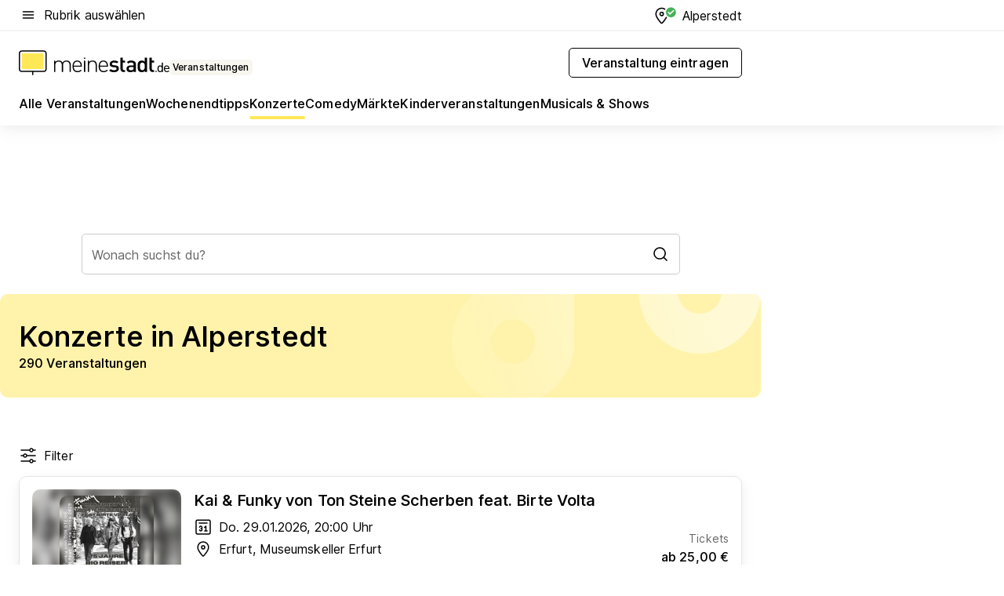

--- FILE ---
content_type: text/html; charset=utf-8
request_url: https://veranstaltungen.meinestadt.de/alperstedt/konzerte/alle
body_size: 97850
content:
<!DOCTYPE html><html lang="de"><head><meta charset="UTF-8"><meta name="referrer" content="unsafe-url"><meta name="viewport" content="width=device-width, initial-scale=1.0"><meta http-equiv="X-UA-Compatible" content="ie=edge"><title>Konzerte in Alperstedt 2026 - Termine &amp; Tickets</title><meta name="description" content="Informiere dich über aktuelle Konzerte in Alperstedt. Finde Termine und Veranstaltungsorte für alle Konzerte in Alperstedt und Umgebung."><meta name="robots" content="noindex"><link rel="canonical" href="https://veranstaltungen.meinestadt.de/alperstedt/konzerte/alle"><meta property="og:site_name" content="meinestadt.de"><meta property="og:locale" content="de_DE"><meta property="og:type" content="website"><meta property="twitter:site" content="@meinestadt.de"><meta property="twitter:site:id" content="18801608"><meta property="twitter:card" content="summary_large_image"><meta property="fb:app_id" content="1142750435829968"><meta property="fb:pages" content="64154755476"><link rel="dns-prefetch" href="https://image-resize.meinestadt.de"><link rel="dns-prefetch" href="https://cluster-services.meinestadt.de"><link rel="preconnect" href="https://image-resize.meinestadt.de"><link rel="preconnect" href="https://cluster-services.meinestadt.de"><link href="https://cluster-services.meinestadt.de/fonts/v1/inter/fonts.css" rel="stylesheet"><link rel="preload" href="//securepubads.g.doubleclick.net/tag/js/gpt.js" as="script"><style>/*! normalize.css v8.0.1 | MIT License | github.com/necolas/normalize.css */html{line-height:1.15;-webkit-text-size-adjust:100%}body{margin:0}main{display:block}h1{font-size:2em;margin:.67em 0}hr{box-sizing:content-box;height:0;overflow:visible}pre{font-family:monospace,monospace;font-size:1em}a{background-color:transparent}abbr[title]{border-bottom:none;text-decoration:underline;-webkit-text-decoration:underline dotted;text-decoration:underline dotted}b,strong{font-weight:bolder}code,kbd,samp{font-family:monospace,monospace;font-size:1em}small{font-size:80%}sub,sup{font-size:75%;line-height:0;position:relative;vertical-align:baseline}sub{bottom:-.25em}sup{top:-.5em}img{border-style:none}button,input,optgroup,select,textarea{font-family:inherit;font-size:100%;line-height:1.15;margin:0}button,input{overflow:visible}button,select{text-transform:none}[type=button],[type=reset],[type=submit],button{-webkit-appearance:button}[type=button]::-moz-focus-inner,[type=reset]::-moz-focus-inner,[type=submit]::-moz-focus-inner,button::-moz-focus-inner{border-style:none;padding:0}[type=button]:-moz-focusring,[type=reset]:-moz-focusring,[type=submit]:-moz-focusring,button:-moz-focusring{outline:1px dotted ButtonText}fieldset{padding:.35em .75em .625em}legend{box-sizing:border-box;color:inherit;display:table;max-width:100%;padding:0;white-space:normal}progress{vertical-align:baseline}textarea{overflow:auto}[type=checkbox],[type=radio]{box-sizing:border-box;padding:0}[type=number]::-webkit-inner-spin-button,[type=number]::-webkit-outer-spin-button{height:auto}[type=search]{-webkit-appearance:textfield;outline-offset:-2px}[type=search]::-webkit-search-decoration{-webkit-appearance:none}::-webkit-file-upload-button{-webkit-appearance:button;font:inherit}:-webkit-autofill{-webkit-text-fill-color:fieldtext}details{display:block}summary{display:list-item}[hidden],template{display:none}blockquote,body,dd,dl,fieldset,figure,h1,h2,h3,h4,h5,h6,hr,legend,ol,p,pre,ul{margin:0;padding:0}li>ol,li>ul{margin-bottom:0}table{border-collapse:collapse;border-spacing:0}fieldset{border:0;min-width:0}button,input,select{-webkit-appearance:none;-moz-appearance:none;appearance:none;background-color:transparent;border:0;color:#000;font-family:Inter,sans-serif;font-size:14px;letter-spacing:.1px;line-height:22px;margin:0;outline:none!important;padding:0}@media screen and (min-width:375px){button,input,select{font-size:14px;letter-spacing:.1px;line-height:22px}}@media screen and (min-width:1280px){button,input,select{font-size:14px;letter-spacing:.1px;line-height:22px}}button:disabled,input:disabled,select:disabled{opacity:1;-webkit-text-fill-color:currentColor}button[type=submit],input[type=submit],select[type=submit]{font-weight:400}textarea{background-color:transparent;border:0;padding:0;resize:none}html{box-sizing:border-box;font-size:10px;min-height:100%;overflow-y:scroll}html *{box-sizing:inherit}html :after,html :before{box-sizing:inherit;display:block}body{color:#000;font-family:Inter,sans-serif;font-size:14px;letter-spacing:.1px;line-height:22px;position:relative}@media screen and (min-width:375px){body{font-size:14px;letter-spacing:.1px;line-height:22px}}@media screen and (min-width:1280px){body{font-size:14px;letter-spacing:.1px;line-height:22px}}button:disabled,input[type=button]:disabled,input[type=submit]:disabled{cursor:not-allowed}*{-webkit-tap-highlight-color:rgba(0,0,0,0);-moz-tap-highlight-color:transparent}:focus,:hover{outline:none}input:-webkit-autofill,input:-webkit-autofill:active,input:-webkit-autofill:focus,input:-webkit-autofill:hover{-webkit-transition:color 9999s ease-out,background-color 9999s ease-out;-webkit-transition-delay:9999s}a{color:#000;text-decoration:none;text-decoration-line:none}a:active,a:focus,a:hover,a:visited{color:#000;text-decoration:none}h1{font-size:22px;letter-spacing:.1px;line-height:30px}@media screen and (min-width:375px){h1{font-size:26px;letter-spacing:.1px;line-height:34px}}@media screen and (min-width:1280px){h1{font-size:36px;letter-spacing:.1px;line-height:44px}}h2{font-size:20px;letter-spacing:.1px;line-height:28px}@media screen and (min-width:375px){h2{font-size:22px;letter-spacing:.1px;line-height:30px}}@media screen and (min-width:1280px){h2{font-size:28px;letter-spacing:.1px;line-height:36px}}h3{font-size:18px;letter-spacing:.1px;line-height:26px}@media screen and (min-width:375px){h3{font-size:18px;letter-spacing:.1px;line-height:26px}}@media screen and (min-width:1280px){h3{font-size:20px;letter-spacing:.1px;line-height:28px}}h4{font-size:16px;letter-spacing:.1px;line-height:24px}@media screen and (min-width:375px){h4{font-size:16px;letter-spacing:.1px;line-height:24px}}@media screen and (min-width:1280px){h4{font-size:16px;letter-spacing:.1px;line-height:24px}}h5{font-size:14px;letter-spacing:.1px;line-height:22px}@media screen and (min-width:375px){h5{font-size:14px;letter-spacing:.1px;line-height:22px}}@media screen and (min-width:1280px){h5{font-size:14px;letter-spacing:.1px;line-height:22px}}h6{font-size:14px;letter-spacing:.1px;line-height:22px}@media screen and (min-width:375px){h6{font-size:14px;letter-spacing:.1px;line-height:22px}}@media screen and (min-width:1280px){h6{font-size:14px;letter-spacing:.1px;line-height:22px}}html{bottom:0;left:0;overflow-x:hidden;position:relative;right:0;top:0;-webkit-overflow-scrolling:touch}@supports (scrollbar-gutter:stable){html{scrollbar-gutter:stable}}@supports not (scrollbar-gutter:stable){html{overflow-y:scroll}}html.-noScroll{overflow:hidden}html.-noScroll::-webkit-scrollbar{display:none}@supports not (scrollbar-gutter:stable){@media screen and (min-width:768px){html.-noScroll,html.-noScroll .ms-cookie-banner{padding-right:15px}}}html.-noScroll body{height:100%;overflow:hidden;width:100%}form{margin:0}select{-webkit-appearance:none}::-ms-clear{display:none}button:focus{outline:0!important}</style><style>.ms-defaultView{display:grid;grid-template-areas:"smartBanner smartBanner smartBanner" "header header header" "m0 m0 m0" "stage stage stage" ". main ." "footer footer footer";grid-template-rows:auto auto auto auto 1fr auto;min-height:100%;width:100%}@media screen and (min-width:768px){.ms-defaultView{grid-template-areas:"header header header" "header header header" ". p0 ." "stage stage skyRight" "skyLeft main skyRight" "footer footer footer";grid-template-rows:auto auto auto auto 1fr auto}}@media screen and (min-width:1280px){.ms-defaultView{grid-template-areas:"header header header" "header header header" ". p0 ." "stage stage stage" "skyLeft main skyRight" "footer footer footer";grid-template-rows:auto auto auto auto 1fr auto}}.ms-defaultView{grid-template-columns:0 minmax(0,768px) 0}@media screen and (min-width:768px){.ms-defaultView{grid-template-columns:0 768px 1fr}}@media screen and (min-width:1280px){.ms-defaultView{grid-template-columns:1fr 970px minmax(310px,1fr)}}@media screen and (min-width:1440px){.ms-defaultView{grid-template-columns:minmax(160px,1fr) 970px minmax(310px,1fr)}}@media screen and (min-width:1600px){.ms-defaultView{grid-template-columns:minmax(160px,1fr) 1140px minmax(310px,1fr)}}.ms-defaultView__smartBanner{grid-area:smartBanner}.ms-defaultView__header{grid-area:header;margin-bottom:24px}@media screen and (min-width:768px){.ms-defaultView__m0,.ms-defaultView__m9{display:none}}.ms-defaultView__m0{grid-area:m0;padding-bottom:5px;padding-top:5px}.ms-defaultView__p2,.ms-defaultView__p5{display:none;padding-bottom:10px}@media screen and (min-width:768px){.ms-defaultView__p2,.ms-defaultView__p5{display:block}}.ms-defaultView__p2{grid-area:skyRight}.ms-defaultView__p5{grid-area:skyLeft;justify-self:end;padding-right:10px}@media screen and (max-width:1440px){.ms-defaultView__p5{display:none}}.ms-defaultView__p0{display:none;grid-area:p0;justify-content:center}@media screen and (min-width:768px){.ms-defaultView__p0{display:flex}}.ms-defaultView__main{grid-area:main}.ms-defaultView__stage{grid-area:stage;z-index:5}.ms-defaultView__footer{grid-area:footer}.ms-defaultView__linkunits{margin-bottom:30px}.ms-defaultView.-hasStage .ms-defaultView__p2{padding-top:10px}.ms-defaultView.-hasStage .ms-defaultView__header{margin-bottom:0}@media screen and (min-width:1280px){.ms-defaultView.-hasStage .ms-defaultView__header{margin-bottom:24px}.ms-defaultView.-stageWithAds{grid-template-areas:"header header header" "header header header" ". p0 ." "skyLeft stage skyRight" "skyLeft main skyRight" "footer footer footer"}}.ms-header[data-v-3396afb3]{box-shadow:0 4px 12px 0 rgba(0,0,0,.04),0 7px 25px 0 rgba(0,0,0,.04);display:flex;flex-direction:column;position:relative;width:100%}@media screen and (min-width:1280px){.ms-header[data-v-3396afb3]{padding-bottom:8px}.ms-header[data-v-3396afb3]:before{background-color:#f5f5f5;content:"";display:block;height:2px;left:0;position:absolute;top:38px;width:100%;z-index:-1}}.ms-header__lowerSection[data-v-3396afb3],.ms-header__middleSection[data-v-3396afb3],.ms-header__upperSection[data-v-3396afb3]{display:grid;grid-template-areas:". content .";grid-template-columns:0 minmax(0,768px) 0}@media screen and (min-width:768px){.ms-header__lowerSection[data-v-3396afb3],.ms-header__middleSection[data-v-3396afb3],.ms-header__upperSection[data-v-3396afb3]{grid-template-columns:0 768px 1fr}}@media screen and (min-width:1280px){.ms-header__lowerSection[data-v-3396afb3],.ms-header__middleSection[data-v-3396afb3],.ms-header__upperSection[data-v-3396afb3]{grid-template-columns:1fr 970px minmax(310px,1fr)}}@media screen and (min-width:1440px){.ms-header__lowerSection[data-v-3396afb3],.ms-header__middleSection[data-v-3396afb3],.ms-header__upperSection[data-v-3396afb3]{grid-template-columns:minmax(160px,1fr) 970px minmax(310px,1fr)}}@media screen and (min-width:1600px){.ms-header__lowerSection[data-v-3396afb3],.ms-header__middleSection[data-v-3396afb3],.ms-header__upperSection[data-v-3396afb3]{grid-template-columns:minmax(160px,1fr) 1140px minmax(310px,1fr)}}@media screen and (min-width:1280px){.ms-header__middleSection[data-v-3396afb3]{background-color:#f7f6ef}}.ms-header__lowerSectionContent[data-v-3396afb3],.ms-header__middleSectionContent[data-v-3396afb3],.ms-header__upperSectionContent[data-v-3396afb3]{display:grid;grid-area:content}@media screen and (min-width:1280px){.ms-header__lowerSectionContent[data-v-3396afb3],.ms-header__middleSectionContent[data-v-3396afb3],.ms-header__upperSectionContent[data-v-3396afb3]{padding-left:24px;padding-right:24px}}.ms-header__upperSectionContent[data-v-3396afb3]{grid-template-areas:"burgerMenuBtn logo .";grid-template-columns:1fr 1fr 1fr}@media screen and (min-width:1280px){.ms-header__upperSectionContent[data-v-3396afb3]{font-size:16px;grid-template-areas:"burgerMenuBtn .";grid-template-columns:1fr auto;height:40px;letter-spacing:.1px;line-height:24px}}@media screen and (min-width:1280px) and (min-width:375px){.ms-header__upperSectionContent[data-v-3396afb3]{font-size:16px;letter-spacing:.1px;line-height:24px}}@media screen and (min-width:1280px) and (min-width:1280px){.ms-header__upperSectionContent[data-v-3396afb3]{font-size:16px;letter-spacing:.1px;line-height:24px}}.ms-header__middleSectionContent[data-v-3396afb3]{grid-template-areas:"relocation";grid-template-columns:1fr}@media screen and (min-width:1280px){.ms-header__lowerSectionContent[data-v-3396afb3]{grid-template-areas:"logo          linkArea" "nav           nav";grid-template-columns:auto 1fr}}.ms-header__metaActions[data-v-3396afb3]{align-items:center;display:flex;gap:24px;justify-content:center;justify-self:end}@media screen and (min-width:768px){.ms-header__metaActions[data-v-3396afb3]{justify-content:flex-end}}.ms-header__burgerMenu[data-v-3396afb3]{grid-area:burgerMenuBtn}.ms-header__linkArea[data-v-3396afb3]{grid-area:linkArea}.ms-header__logo[data-v-3396afb3]{grid-area:logo}.ms-header__navBar[data-v-3396afb3]{grid-area:nav}.ms-header__relocation[data-v-3396afb3]{background-color:#f7f6ef;border-radius:10px;grid-area:relocation;margin-bottom:16px;margin-left:16px;margin-right:16px}@media screen and (min-width:1280px){.ms-header__relocation[data-v-3396afb3]{border-radius:none;margin:0}}.ms-header__bookmark[data-v-3396afb3],.ms-header__login[data-v-3396afb3]{align-self:center;justify-self:end}.ms-header__relocationToggle[data-v-3396afb3]{align-self:center;justify-self:center}@media screen and (min-width:1280px){.ms-header__relocationToggle[data-v-3396afb3]{justify-self:end}}.ms-header.-noBorderTop[data-v-3396afb3]:before{content:none}.ms-header.-noBorderBottom[data-v-3396afb3]{border-bottom:0;margin-bottom:0}.ms-smartBanner[data-v-41f22f7c]{align-items:center;background-color:#333;color:#fff;display:flex;min-height:80px;padding:10px;position:relative}.ms-smartBanner__closeBtn[data-v-41f22f7c]{align-self:center;cursor:pointer;display:block;height:14px;width:14px}.ms-smartBanner__closeBtn[data-v-41f22f7c],.ms-smartBanner__cta[data-v-41f22f7c],.ms-smartBanner__logo[data-v-41f22f7c]{cursor:pointer}.ms-smartBanner__logo[data-v-41f22f7c]{border-radius:13px;display:block;height:50px;margin-left:5px;width:50px}@media screen and (min-width:375px){.ms-smartBanner__logo[data-v-41f22f7c]{height:60px;margin-left:10px;width:60px}}.ms-smartBanner__description[data-v-41f22f7c],.ms-smartBanner__name[data-v-41f22f7c],.ms-smartBanner__rating[data-v-41f22f7c]{font-size:12px;letter-spacing:.1px;line-height:20px}@media screen and (min-width:375px){.ms-smartBanner__description[data-v-41f22f7c],.ms-smartBanner__name[data-v-41f22f7c],.ms-smartBanner__rating[data-v-41f22f7c]{font-size:12px;letter-spacing:.1px;line-height:20px}}@media screen and (min-width:1280px){.ms-smartBanner__description[data-v-41f22f7c],.ms-smartBanner__name[data-v-41f22f7c],.ms-smartBanner__rating[data-v-41f22f7c]{font-size:12px;letter-spacing:.1px;line-height:20px}}.ms-smartBanner__name[data-v-41f22f7c]{font-weight:525}.ms-smartBanner__rating[data-v-41f22f7c]{margin-top:auto}.ms-smartBanner__cta[data-v-41f22f7c]{border:1px solid #fff;border-radius:3px;bottom:10px;box-sizing:border-box;font-size:14px;letter-spacing:.1px;line-height:22px;padding:5px 10px;position:absolute;right:10px;-webkit-user-select:none;-moz-user-select:none;user-select:none}@media screen and (min-width:375px){.ms-smartBanner__cta[data-v-41f22f7c]{font-size:14px;letter-spacing:.1px;line-height:22px}}@media screen and (min-width:1280px){.ms-smartBanner__cta[data-v-41f22f7c]{font-size:14px;letter-spacing:.1px;line-height:22px}}@media screen and (min-width:375px){.ms-smartBanner__cta[data-v-41f22f7c]{padding:5px 15px}}.ms-smartBanner__cta[data-v-41f22f7c],.ms-smartBanner__cta[data-v-41f22f7c]:visited{color:#fff}.ms-smartBanner__cta[data-v-41f22f7c]:active,.ms-smartBanner__cta[data-v-41f22f7c]:hover{background-color:#fff;border-color:#333;color:#333}.ms-smartBanner__textWrapper[data-v-41f22f7c]{display:flex;flex-direction:column;height:100%;margin-left:5px}@media screen and (min-width:375px){.ms-smartBanner__textWrapper[data-v-41f22f7c]{margin-left:10px}}.ms-smartBanner__star[data-v-41f22f7c]{display:inline;fill:#fc0;height:1em;width:1em}.ms-smartBanner__star+.ms-smartBanner__star[data-v-41f22f7c]{margin-left:1px}.ms-smartBanner__star.-empty[data-v-41f22f7c]{color:#fff}.ms-adPlace[data-v-7a86a1e5]{display:flex;justify-content:center;position:relative}.ms-adPlace__placement[data-v-7a86a1e5]{max-width:100%}.ms-adPlace.-p0[data-v-7a86a1e5]{padding-bottom:5px}.ms-adPlace.-p2[data-v-7a86a1e5]{justify-content:flex-start;padding-left:10px}.ms-adPlace.-p3[data-v-7a86a1e5],.ms-adPlace.-p4[data-v-7a86a1e5]{display:none;margin-bottom:20px;text-align:center;width:300px}@media screen and (min-width:768px){.ms-adPlace.-p3[data-v-7a86a1e5],.ms-adPlace.-p4[data-v-7a86a1e5]{display:block}}.ms-adPlace.-m0[data-v-7a86a1e5]{width:100%}.ms-adPlace.-m9[data-v-7a86a1e5]{position:fixed;top:0;z-index:7000000}.ms-adPlace.-m0sticky[data-v-7a86a1e5]{left:0;position:fixed;top:0;z-index:4000000}.ms-adPlace.-p2[data-v-7a86a1e5],.ms-adPlace.-sticky[data-v-7a86a1e5]{position:sticky;top:10px}.ms-adPlace.-c1[data-v-7a86a1e5],.ms-adPlace.-c2[data-v-7a86a1e5],.ms-adPlace.-c3[data-v-7a86a1e5]{align-items:center;display:flex;height:auto;justify-content:center;margin-left:-20px;margin-right:-20px;text-align:center}.ms-adPlace.-m1[data-v-7a86a1e5]:not(.-disturber),.ms-adPlace.-m2[data-v-7a86a1e5]:not(.-disturber),.ms-adPlace.-m3[data-v-7a86a1e5]:not(.-disturber),.ms-adPlace.-m4[data-v-7a86a1e5]:not(.-disturber),.ms-adPlace.-m5[data-v-7a86a1e5]:not(.-disturber),.ms-adPlace.-m6[data-v-7a86a1e5]:not(.-disturber),.ms-adPlace.-m7[data-v-7a86a1e5]:not(.-disturber),.ms-adPlace.-mx[data-v-7a86a1e5]:not(.-disturber),.ms-adPlace.-n0[data-v-7a86a1e5]:not(.-disturber),.ms-adPlace.-n1[data-v-7a86a1e5]:not(.-disturber),.ms-adPlace.-n2[data-v-7a86a1e5]:not(.-disturber),.ms-adPlace.-n3[data-v-7a86a1e5]:not(.-disturber),.ms-adPlace.-n4[data-v-7a86a1e5]:not(.-disturber),.ms-adPlace.-n5[data-v-7a86a1e5]:not(.-disturber){margin-bottom:20px}@media screen and (min-width:768px){.ms-adPlace.-mobile[data-v-7a86a1e5]{display:none}}.ms-adPlace.-desktop[data-v-7a86a1e5]{display:none}@media screen and (min-width:768px){.ms-adPlace.-desktop[data-v-7a86a1e5]{display:flex}}@charset "UTF-8";.dot[data-v-342a9404]:before{color:#ff5151;content:"●";font-size:18px;position:absolute;right:0;top:-6px}.ms-headerLogo__extraText--truncated[data-v-d9ea6298]{overflow:hidden;text-overflow:ellipsis;white-space:nowrap}.ms-headerLogo[data-v-d9ea6298]{display:flex;height:100%;justify-content:center;width:100%}@media screen and (min-width:1280px){.ms-headerLogo[data-v-d9ea6298]{height:auto;justify-content:flex-start;width:auto}}.ms-headerLogo__slogan[data-v-d9ea6298]{align-items:center;display:flex;flex-direction:column;padding-bottom:16px;padding-top:8px;position:relative}@media screen and (min-width:1280px){.ms-headerLogo__slogan[data-v-d9ea6298]{align-items:center;flex-direction:row;gap:8px;height:32px;justify-content:flex-start;margin:24px 0;padding-bottom:0;padding-top:0;position:relative}}.ms-headerLogo__svg[data-v-d9ea6298]{height:29px;max-width:174px;min-width:174px;width:174px}@media screen and (min-width:1280px){.ms-headerLogo__svg[data-v-d9ea6298]{height:100%;max-width:192px;width:192px}}.ms-headerLogo__channelLabel[data-v-d9ea6298]{align-self:flex-end;background-color:#f7f6ef;border-radius:5px;font-size:12px;font-weight:525;letter-spacing:.1px;line-height:20px;padding:1px 2px;-webkit-user-select:none;-moz-user-select:none;user-select:none}@media screen and (min-width:375px){.ms-headerLogo__channelLabel[data-v-d9ea6298]{font-size:12px;letter-spacing:.1px;line-height:20px}}@media screen and (min-width:1280px){.ms-headerLogo__channelLabel[data-v-d9ea6298]{align-self:center;font-size:12px;letter-spacing:.1px;line-height:20px;margin-top:auto;padding:0 4px;position:relative;right:auto;top:auto}}.ms-headerLogo__extraText[data-v-d9ea6298]{font-size:12px;letter-spacing:.1px;line-height:20px;margin-left:47px;margin-top:5px}@media screen and (min-width:375px){.ms-headerLogo__extraText[data-v-d9ea6298]{font-size:12px;letter-spacing:.1px;line-height:20px}}@media screen and (min-width:1280px){.ms-headerLogo__extraText[data-v-d9ea6298]{font-size:12px;letter-spacing:.1px;line-height:20px}}.ms-headerLogo__extraText--truncated[data-v-d9ea6298]{width:170px}.ms-headerLogo.-noLabel .ms-headerLogo__slogan[data-v-d9ea6298]{height:76px;justify-content:center;padding-bottom:0;padding-top:0}.ms-navBar[data-v-d1b54ae8],.ms-navBar__items[data-v-d1b54ae8]{max-width:100%;width:100%}.ms-navBar__items[data-v-d1b54ae8]{display:flex;flex-direction:row;gap:16px}@media screen and (min-width:1280px){.ms-navBar__items[data-v-d1b54ae8]{gap:32px}}.ms-navBar__item[data-v-d1b54ae8]{list-style:none;position:relative}.ms-navBar__item.-hidden[data-v-d1b54ae8]{opacity:0;pointer-events:none}.ms-navBar__itemLink[data-v-d1b54ae8]{color:#000;cursor:pointer;display:block;font-size:16px;font-weight:525;letter-spacing:.1px;line-height:24px;padding-bottom:8px}@media screen and (min-width:375px){.ms-navBar__itemLink[data-v-d1b54ae8]{font-size:16px;letter-spacing:.1px;line-height:24px}}@media screen and (min-width:1280px){.ms-navBar__itemLink[data-v-d1b54ae8]{font-size:16px;letter-spacing:.1px;line-height:24px}}.ms-navBar__itemLink[data-v-d1b54ae8]:after{border-radius:4px;bottom:0;content:"";height:4px;left:0;position:absolute;transform:scaleX(0);transform-origin:center;transition-duration:.3s;transition-property:background-color,transform;transition-timing-function:cubic-bezier(.4,0,.2,1);width:100%}.ms-navBar__itemLink.-active[data-v-d1b54ae8]:after,.ms-navBar__itemLink[data-v-d1b54ae8]:hover:after{background-color:#ffe857;transform:scaleX(1)}.ms-navBar__itemLink[data-v-d1b54ae8]:active:after{background-color:#fc0;transform:scaleX(1.1)}.ms-navBar__itemLink.-currentChannel[data-v-d1b54ae8]{pointer-events:none}.ms-navBar__itemLink.-currentChannel[data-v-d1b54ae8]:after{background-image:linear-gradient(#ffe857,#ffe857);background-size:100% 4px;border-radius:2px}.ms-navBar__itemLink.-hideHighlighting[data-v-d1b54ae8]:after{background-image:linear-gradient(180deg,#f5f5f5,#f5f5f5);background-size:0 4px}.ms-navBar__itemLink.-noPaddingRight[data-v-d1b54ae8]:hover:after{width:100%}.ms-navBar__itemLink.-noPaddingRight[data-v-d1b54ae8]:active:after{left:-4px;width:calc(100% + 8px)}.ms-navBar__itemLink.-noPaddingRight .ms-navBar__itemLinkText[data-v-d1b54ae8]{padding-right:5px;white-space:nowrap}.ms-navBar__itemLinkText[data-v-d1b54ae8]{white-space:nowrap}.ms-offcanvasNav[data-v-47fe3c3d]{position:relative;z-index:6000020}.ms-offcanvasNav[data-v-47fe3c3d]:before{background-color:#333;bottom:0;content:"";height:100vh;left:0;opacity:0;pointer-events:none;position:fixed;top:0;transition-duration:.3s;transition-property:opacity,-webkit-backdrop-filter;transition-property:backdrop-filter,opacity;transition-property:backdrop-filter,opacity,-webkit-backdrop-filter;transition-timing-function:cubic-bezier(.4,0,.2,1);width:100vw;will-change:backdrop-filter}@supports ((-webkit-backdrop-filter:blur()) or (backdrop-filter:blur())){.ms-offcanvasNav[data-v-47fe3c3d]:before{-webkit-backdrop-filter:blur(0);backdrop-filter:blur(0)}}.ms-offcanvasNav[data-v-47fe3c3d]:before{z-index:-1}.ms-offcanvasNav.-open .ms-offcanvasNav__drawer[data-v-47fe3c3d]{transform:translateX(0)}.ms-offcanvasNav.-open[data-v-47fe3c3d]:before{cursor:pointer;opacity:.75;pointer-events:all}@supports ((-webkit-backdrop-filter:blur()) or (backdrop-filter:blur())){.ms-offcanvasNav.-open[data-v-47fe3c3d]:before{-webkit-backdrop-filter:blur(1px);backdrop-filter:blur(1px)}}.ms-offcanvasNav__drawer[data-v-47fe3c3d]{background-color:#fff;bottom:0;display:flex;flex-direction:column;left:0;position:fixed;right:0;top:0;transform:translateX(-100%);transition:transform .3s cubic-bezier(.4,0,.2,1);width:100vw;z-index:0}@media screen and (min-width:768px){.ms-offcanvasNav__drawer[data-v-47fe3c3d]{width:320px}}.ms-offcanvasNav__layerWrapper[data-v-47fe3c3d]{display:flex;flex-grow:1;min-width:100%;overflow:hidden;position:relative;z-index:5}.ms-offcanvasNav__level0[data-v-47fe3c3d],.ms-offcanvasNav__level1[data-v-47fe3c3d]{bottom:0;display:flex;flex-direction:column;left:0;overflow:hidden;position:absolute;right:0;top:0;transition:transform .3s cubic-bezier(.4,0,.2,1)}.ms-offcanvasNav__level0[data-v-47fe3c3d]{transform:translateX(0)}.ms-offcanvasNav__level0.-open[data-v-47fe3c3d]{transform:translateX(-100%)}.ms-offcanvasNav__level1[data-v-47fe3c3d]{transform:translateX(100%)}.ms-offcanvasNav__level1.-open[data-v-47fe3c3d]{transform:translateX(0)}.ms-offcanvasNav__nav[data-v-47fe3c3d]{align-items:center;background-color:#fff;display:flex;justify-content:space-between;padding-left:32px;padding-right:32px;padding-top:32px;width:100%}.ms-offcanvasNav__icon[data-v-47fe3c3d]{height:24px;width:24px}.ms-offcanvasNav__backBtn[data-v-47fe3c3d],.ms-offcanvasNav__closeBtn[data-v-47fe3c3d]{align-items:center;cursor:pointer;display:flex;height:100%}.ms-offcanvasNav__backBtn+.ms-offcanvasNav__backBtn[data-v-47fe3c3d],.ms-offcanvasNav__backBtn+.ms-offcanvasNav__closeBtn[data-v-47fe3c3d],.ms-offcanvasNav__closeBtn+.ms-offcanvasNav__backBtn[data-v-47fe3c3d],.ms-offcanvasNav__closeBtn+.ms-offcanvasNav__closeBtn[data-v-47fe3c3d]{margin-left:auto}.ms-offcanvasNav__backBtn.-noPointer[data-v-47fe3c3d],.ms-offcanvasNav__closeBtn.-noPointer[data-v-47fe3c3d]{cursor:auto}.ms-offcanvasNav__headline[data-v-47fe3c3d],.ms-offcanvasNav__link[data-v-47fe3c3d]{flex-shrink:0}.ms-offcanvasNav__headline[data-v-47fe3c3d]{align-items:center;display:flex;flex-direction:column;font-size:18px;font-weight:525;letter-spacing:.1px;line-height:26px;padding-bottom:48px;padding-top:24px;text-align:center}@media screen and (min-width:375px){.ms-offcanvasNav__headline[data-v-47fe3c3d]{font-size:18px;letter-spacing:.1px;line-height:26px}}@media screen and (min-width:1280px){.ms-offcanvasNav__headline[data-v-47fe3c3d]{font-size:20px;letter-spacing:.1px;line-height:28px}}.ms-offcanvasNav__link[data-v-47fe3c3d]{align-items:center;cursor:pointer;display:flex;font-size:16px;font-weight:525;height:50px;justify-content:space-between;letter-spacing:.1px;line-height:24px;padding-left:32px;padding-right:32px;position:relative;width:100%}@media screen and (min-width:375px){.ms-offcanvasNav__link[data-v-47fe3c3d]{font-size:16px;letter-spacing:.1px;line-height:24px}}@media screen and (min-width:1280px){.ms-offcanvasNav__link[data-v-47fe3c3d]{font-size:16px;letter-spacing:.1px;line-height:24px}}.ms-offcanvasNav__link[data-v-47fe3c3d]:after{border-radius:2px;bottom:0;content:"";left:0;position:absolute;top:0;width:5px}.ms-offcanvasNav__link[data-v-47fe3c3d]:hover:after{background-color:#f1ede0}.ms-offcanvasNav__link.-active[data-v-47fe3c3d]{font-weight:525}.ms-offcanvasNav__link.-active[data-v-47fe3c3d]:after{background-color:#ffda00}.ms-offcanvasNav__body[data-v-47fe3c3d]{flex-shrink:1;overflow-y:auto;-webkit-overflow-scrolling:touch}.ms-offcanvasNav__btnArea[data-v-47fe3c3d]{box-shadow:0 4px 12px 0 rgba(0,0,0,.04),0 7px 25px 0 rgba(0,0,0,.04);display:flex;flex-direction:column;flex-shrink:0;gap:8px;justify-self:flex-end;margin-top:auto;padding:32px}.ms-offcanvasNav__cta[data-v-47fe3c3d]{align-items:center;background-color:#ffda00;display:flex;flex-grow:1;justify-content:center;min-height:50px;min-width:50%;padding-left:5px;padding-right:5px;text-align:center}.ms-offcanvasNav__cta.-secondary[data-v-47fe3c3d]{background:#fff}.ms-offcanvasNav__channelIcon[data-v-47fe3c3d]{background-color:#fbfaf7;border-radius:50%;margin-bottom:8px}.cs-bookmark-icon[data-v-3aada5eb]{display:block;position:relative}.cs-bookmark-icon[data-v-3aada5eb]:after{background-color:#f14165;border:2px solid #fff;border-radius:50%;content:"";height:10px;opacity:0;position:absolute;right:1px;top:1px;transition:opacity .2s cubic-bezier(.4,0,.2,1);width:10px}.cs-bookmark-icon__icon[data-v-3aada5eb]{height:24px;width:24px}.cs-bookmark-icon.-hasDot[data-v-3aada5eb]:after{opacity:1}.ms-textLink.-truncated .ms-textLink__textWrapper[data-v-38ea909b],.ms-textLink__suffix[data-v-38ea909b]{overflow:hidden;text-overflow:ellipsis;white-space:nowrap}.ms-textLink[data-v-38ea909b]{align-items:flex-start;cursor:pointer;display:flex}.ms-textLink .ms-textLink__text[data-v-38ea909b]{background-image:linear-gradient(#fc0,#fc0);background-position:50% 100%;background-repeat:no-repeat;background-size:0 2px;transition:background-size .3s ease-in}.ms-textLink:focus .ms-textLink__text[data-v-38ea909b],.ms-textLink:hover .ms-textLink__text[data-v-38ea909b]{background-size:100% 2px}.ms-textLink:active .ms-textLink__text[data-v-38ea909b]{background-image:linear-gradient(#fc0,#fc0);background-size:100% 2px}.ms-textLink__svg[data-v-38ea909b]{color:#fc0;display:inline-block;height:22px;margin-right:5px;min-width:12px;width:12px}@media screen and (min-width:768px){.ms-textLink__svg[data-v-38ea909b]{height:22px}}.ms-textLink.-copylink[data-v-38ea909b]{color:inherit;display:inline-block;font-size:inherit;font-weight:inherit}.ms-textLink.-copylink .ms-textLink__text[data-v-38ea909b]{background-image:linear-gradient(#fc0,#fc0);background-position:50% 100%;background-repeat:no-repeat;background-size:80% 2px;transition:background-size .3s ease-in}.ms-textLink.-copylink:focus .ms-textLink__text[data-v-38ea909b],.ms-textLink.-copylink:hover .ms-textLink__text[data-v-38ea909b]{background-size:100% 2px}.ms-textLink.-copylink:active .ms-textLink__text[data-v-38ea909b]{background-image:linear-gradient(#333,#333);background-size:100% 2px}.ms-textLink.-hyphens[data-v-38ea909b]{-webkit-hyphens:auto;hyphens:auto;word-break:normal}.ms-textLink.-anchorLink[data-v-38ea909b]{display:inline}.ms-textLink.-clickArea[data-v-38ea909b]:after{bottom:0;content:"";left:0;position:absolute;right:0;top:0}.ms-textLink__suffix[data-v-38ea909b]{color:#999;margin-left:5px}.ms-button[data-v-0cd7eb0c]{background-color:#ffda00;border:1px solid #ffda00;border-radius:3px;cursor:pointer;display:inline-block;height:50px;max-height:50px;min-height:50px;padding-left:30px;padding-right:30px;position:relative;transition-duration:.3s;transition-property:color,background-color,border-color;transition-timing-function:cubic-bezier(.4,0,.2,1);-webkit-user-select:none;-moz-user-select:none;user-select:none}.ms-button[data-v-0cd7eb0c]:active,.ms-button[data-v-0cd7eb0c]:focus,.ms-button[data-v-0cd7eb0c]:hover{background-color:#feba2e;border-color:#feba2e}.ms-button[data-v-0cd7eb0c]:disabled{background-color:#fced96;border-color:#fced96;color:#999;cursor:not-allowed}.ms-button[data-v-0cd7eb0c]:active:not(:disabled){transform:translateY(2px)}.ms-button__flexWrapper[data-v-0cd7eb0c]{align-items:center;display:flex;height:100%;justify-content:center}.ms-button__icon[data-v-0cd7eb0c]{height:25px;margin-right:10px;width:25px}.ms-button__loader[data-v-0cd7eb0c]{display:none;left:50%;position:absolute;top:50%;transform:translate(-50%,-50%)}.ms-button.-secondary[data-v-0cd7eb0c]{background-color:#f5f5f5;border-color:#ccc}.ms-button.-secondary[data-v-0cd7eb0c]:active,.ms-button.-secondary[data-v-0cd7eb0c]:focus,.ms-button.-secondary[data-v-0cd7eb0c]:hover{background-color:#ccc}.ms-button.-secondary[data-v-0cd7eb0c]:disabled{background-color:#f5f5f5}.ms-button.-inverted[data-v-0cd7eb0c]{background-color:transparent;border-color:#fff;color:#fff}.ms-button.-inverted[data-v-0cd7eb0c]:active,.ms-button.-inverted[data-v-0cd7eb0c]:focus,.ms-button.-inverted[data-v-0cd7eb0c]:hover{background-color:#fff;color:#333}.ms-button.-inverted[data-v-0cd7eb0c]:disabled{background-color:#f5f5f5}.ms-button.-small[data-v-0cd7eb0c]{height:30px;max-height:30px;min-height:30px}.ms-button.-noTextWrap[data-v-0cd7eb0c]{white-space:nowrap}.ms-button.-square[data-v-0cd7eb0c]{padding:0;width:50px}.ms-button.-loading .ms-button__flexWrapper[data-v-0cd7eb0c]{visibility:hidden}.ms-button.-loading .ms-button__loader[data-v-0cd7eb0c]{display:block}.cs-autocomplete-dropdown__wrapper[data-v-f6b38de5]{align-items:flex-end;border-radius:5px;border-style:solid;border-width:1px;display:flex;height:52px;padding:5px 12px;position:relative;--tw-border-opacity:1;border-color:rgb(204 204 204/var(--tw-border-opacity));transition-duration:.2s;transition-property:all;transition-timing-function:cubic-bezier(.4,0,.2,1)}.cs-autocomplete-dropdown__wrapper[data-v-f6b38de5]:hover{box-shadow:0 0 0 4px #f1ede0}.cs-autocomplete-dropdown__input[data-v-f6b38de5]{flex-grow:1;overflow:hidden;text-overflow:ellipsis;white-space:nowrap;width:100%}.cs-autocomplete-dropdown__label[data-v-f6b38de5]{left:12px;max-width:calc(100% - 24px);overflow:hidden;position:absolute;text-overflow:ellipsis;top:5px;transform:translateY(9px);white-space:nowrap;--tw-text-opacity:1;color:rgb(102 102 102/var(--tw-text-opacity));transition-duration:.2s;transition-property:all;transition-timing-function:cubic-bezier(.4,0,.2,1)}@media screen and (min-width:768px){.cs-autocomplete-dropdown__label[data-v-f6b38de5]{transform:translateY(9px)}}.cs-autocomplete-dropdown.-filled .cs-autocomplete-dropdown__label[data-v-f6b38de5],.cs-autocomplete-dropdown.-focus .cs-autocomplete-dropdown__label[data-v-f6b38de5]{font-size:12px;letter-spacing:.1px;line-height:20px;transform:translateY(0)}@media screen and (min-width:375px){.cs-autocomplete-dropdown.-filled .cs-autocomplete-dropdown__label[data-v-f6b38de5],.cs-autocomplete-dropdown.-focus .cs-autocomplete-dropdown__label[data-v-f6b38de5]{font-size:12px;letter-spacing:.1px;line-height:20px}}@media screen and (min-width:1280px){.cs-autocomplete-dropdown.-filled .cs-autocomplete-dropdown__label[data-v-f6b38de5],.cs-autocomplete-dropdown.-focus .cs-autocomplete-dropdown__label[data-v-f6b38de5]{font-size:12px;letter-spacing:.1px;line-height:20px}}.cs-autocomplete-dropdown.-focus .cs-autocomplete-dropdown__wrapper[data-v-f6b38de5]{box-shadow:0 0 0 4px #fff3ab;--tw-border-opacity:1;border-color:rgb(255 211 29/var(--tw-border-opacity))}.cs-autocomplete-dropdown.-error .cs-autocomplete-dropdown__input[data-v-f6b38de5]{width:calc(100% - 52px)}.cs-autocomplete-dropdown.-error .cs-autocomplete-dropdown__wrapper[data-v-f6b38de5]{box-shadow:0 0 0 4px #fccfd8;--tw-border-opacity:1;border-color:rgb(241 65 101/var(--tw-border-opacity))}.cs-autocomplete-dropdown.-error .cs-autocomplete-dropdown__label[data-v-f6b38de5],.cs-autocomplete-dropdown.-error .cs-autocomplete-dropdown__wrapper[data-v-f6b38de5]{--tw-text-opacity:1;color:rgb(241 65 101/var(--tw-text-opacity))}.cs-autocomplete-dropdown.-inactive[data-v-f6b38de5]{cursor:not-allowed}.cs-autocomplete-dropdown.-inactive .cs-autocomplete-dropdown__input[data-v-f6b38de5]{cursor:not-allowed;width:calc(100% - 52px)}.cs-autocomplete-dropdown.-inactive .cs-autocomplete-dropdown__wrapper[data-v-f6b38de5]{box-shadow:none;--tw-border-opacity:1;border-color:rgb(229 229 229/var(--tw-border-opacity))}.cs-autocomplete-dropdown.-inactive .cs-autocomplete-dropdown__label[data-v-f6b38de5],.cs-autocomplete-dropdown.-inactive .cs-autocomplete-dropdown__wrapper[data-v-f6b38de5]{--tw-text-opacity:1;color:rgb(204 204 204/var(--tw-text-opacity))}.mt-12[data-v-f6b38de5]{margin-top:12px}.ms-stars-rating__star[data-v-2cac27f2]{height:1em;width:1em}.ms-stars-rating__star+.ms-stars-rating__star[data-v-2cac27f2]{margin-left:1px}:deep(.cs-modal__dialog){height:calc(100vh - 104px)}.cs-modal[data-v-c7199f53]{align-items:flex-end;background-color:rgba(0,0,0,.5);display:flex;inset:0;justify-content:center;padding-top:16px;position:fixed;transition:opacity .3s cubic-bezier(.4,0,.2,1);z-index:6000025}@media screen and (min-width:768px){.cs-modal[data-v-c7199f53]{align-items:center;padding-bottom:64px;padding-top:64px}.cs-modal.-fullscreen[data-v-c7199f53]{padding-bottom:0}}@media screen and (min-width:1280px){.cs-modal.-fullscreen[data-v-c7199f53]{padding-top:24px}}.cs-modal.-fullscreen .cs-modal__dialog[data-v-c7199f53]{height:100%;max-height:none;width:100%}.cs-modal__dialog[data-v-c7199f53]{border-top-left-radius:10px;border-top-right-radius:10px;display:flex;flex-direction:column;max-height:100%;overflow:hidden;width:100%}@media screen and (min-width:768px){.cs-modal__dialog[data-v-c7199f53]{border-bottom-left-radius:10px;border-bottom-right-radius:10px;box-shadow:0 4px 12px 0 rgba(0,0,0,.04),0 7px 25px 0 rgba(0,0,0,.04);width:632px}}.cs-modal__head[data-v-c7199f53]{align-items:center;border-top-left-radius:10px;border-top-right-radius:10px;box-shadow:0 4px 12px 0 rgba(0,0,0,.04),0 7px 25px 0 rgba(0,0,0,.04);display:grid;grid-template-areas:"close title .";grid-template-columns:24px 1fr 24px;padding:16px}.cs-modal__close[data-v-c7199f53]{height:24px;width:24px}.cs-modal__title[data-v-c7199f53]{font-size:16px;font-weight:525;letter-spacing:.1px;line-height:24px;text-align:center}@media screen and (min-width:375px){.cs-modal__title[data-v-c7199f53]{font-size:16px;letter-spacing:.1px;line-height:24px}}@media screen and (min-width:1280px){.cs-modal__title[data-v-c7199f53]{font-size:16px;letter-spacing:.1px;line-height:24px}}.cs-modal__body[data-v-c7199f53]{height:100%;overflow-x:hidden;overflow-y:auto;padding:16px;width:100%}@media screen and (min-width:768px){.cs-modal__body[data-v-c7199f53]{padding:24px}}.cs-modal__footer[data-v-c7199f53]{background-color:#fff;box-shadow:0 4px 12px 0 rgba(0,0,0,.04),0 7px 25px 0 rgba(0,0,0,.04);display:flex;gap:16px;padding:16px}@media screen and (min-width:375px){.cs-modal__footer[data-v-c7199f53]{padding-left:24px;padding-right:24px}}@media screen and (min-width:768px){.cs-modal__footer[data-v-c7199f53]{justify-content:flex-end}}.cs-modal__footer.-two[data-v-c7199f53]{display:grid;grid-template-columns:1fr}@media screen and (min-width:375px){.cs-modal__footer.-two[data-v-c7199f53]{grid-template-columns:1fr 1fr;justify-content:unset}}.cs-modal__button[data-v-c7199f53]{width:100%}@media screen and (min-width:768px){.cs-modal__button[data-v-c7199f53]{width:auto}}.dialog-enter-from[data-v-c7199f53],.dialog-leave-to[data-v-c7199f53]{opacity:0;transform:translateY(100vh)}.dialog-enter-active[data-v-c7199f53],.dialog-leave-active[data-v-c7199f53]{transition:opacity .3s cubic-bezier(.4,0,.2,1),transform .3s cubic-bezier(.4,0,.2,1)}.disabled-text[data-v-3100b0ad]{color:#ccc;-webkit-text-fill-color:#ccc}:deep(.ms-adPlace__placement>*){margin-bottom:20px}.custom-icon-size[data-v-3f48c70d]{min-height:38px;min-width:38px}.custom-padding[data-v-3f48c70d]{padding-bottom:7px;padding-top:7px}.closeIcon[data-v-3f48c70d],.input:checked~.label .openIcon[data-v-3f48c70d]{display:none}.input:checked~.label .closeIcon[data-v-3f48c70d]{display:block}.body[data-v-3f48c70d]{height:0;overflow:hidden}.input:checked~.body[data-v-3f48c70d]{height:auto;overflow:visible}.input:disabled:checked~.checkbox .dot[data-v-31af331c]{--tw-bg-opacity:1;background-color:rgb(229 229 229/var(--tw-bg-opacity))}.input:enabled:hover~.checkbox .dot[data-v-31af331c]{--tw-bg-opacity:1;background-color:rgb(227 220 196/var(--tw-bg-opacity))}.input:enabled:checked~.checkbox .dot[data-v-31af331c]{--tw-bg-opacity:1;background-color:rgb(255 211 29/var(--tw-bg-opacity))}.vertical-padding[data-v-31af331c]{padding-bottom:14px;padding-top:14px}.cs-dropdown__wrapper[data-v-485b4986]{align-items:flex-end;border-radius:5px;border-style:solid;border-width:1px;display:flex;height:52px;padding:5px 0 5px 12px;position:relative;--tw-border-opacity:1;border-color:rgb(204 204 204/var(--tw-border-opacity));transition-duration:.2s;transition-property:all;transition-timing-function:cubic-bezier(.4,0,.2,1)}.cs-dropdown__wrapper[data-v-485b4986]:hover{box-shadow:0 0 0 4px #f1ede0}.cs-dropdown__input[data-v-485b4986]{flex-grow:1;overflow:hidden;text-overflow:ellipsis;white-space:nowrap;width:100%}.cs-dropdown__label[data-v-485b4986]{left:12px;position:absolute;top:5px;transform:translateY(9px);--tw-text-opacity:1;color:rgb(102 102 102/var(--tw-text-opacity));transition-duration:.2s;transition-property:all;transition-timing-function:cubic-bezier(.4,0,.2,1)}@media screen and (min-width:768px){.cs-dropdown__label[data-v-485b4986]{transform:translateY(9px)}}.cs-dropdown__value[data-v-485b4986]{overflow:hidden;text-overflow:ellipsis;white-space:nowrap}.cs-dropdown.-filled .cs-dropdown__label[data-v-485b4986]{font-size:12px;letter-spacing:.1px;line-height:20px;transform:translateY(0)}@media screen and (min-width:375px){.cs-dropdown.-filled .cs-dropdown__label[data-v-485b4986]{font-size:12px;letter-spacing:.1px;line-height:20px}}@media screen and (min-width:1280px){.cs-dropdown.-filled .cs-dropdown__label[data-v-485b4986]{font-size:12px;letter-spacing:.1px;line-height:20px}}.cs-dropdown.-focus .cs-dropdown__wrapper[data-v-485b4986]{box-shadow:0 0 0 4px #fff3ab;--tw-border-opacity:1;border-color:rgb(255 211 29/var(--tw-border-opacity))}.cs-dropdown.-error .cs-dropdown__input[data-v-485b4986]{width:calc(100% - 52px)}.cs-dropdown.-error .cs-dropdown__wrapper[data-v-485b4986]{box-shadow:0 0 0 4px #fccfd8;--tw-border-opacity:1;border-color:rgb(241 65 101/var(--tw-border-opacity));fill:#f14165}.cs-dropdown.-error .cs-dropdown__label[data-v-485b4986],.cs-dropdown.-error .cs-dropdown__wrapper[data-v-485b4986]{--tw-text-opacity:1;color:rgb(241 65 101/var(--tw-text-opacity))}.cs-dropdown.-disabled[data-v-485b4986]{cursor:not-allowed}.cs-dropdown.-disabled .cs-dropdown__wrapper[data-v-485b4986]{box-shadow:none;--tw-border-opacity:1;border-color:rgb(229 229 229/var(--tw-border-opacity))}.cs-dropdown.-disabled .cs-dropdown__label[data-v-485b4986],.cs-dropdown.-disabled .cs-dropdown__wrapper[data-v-485b4986]{--tw-text-opacity:1;color:rgb(204 204 204/var(--tw-text-opacity))}.mt-12[data-v-485b4986]{margin-top:12px}.px-14[data-v-485b4986]{padding-left:14px;padding-right:14px}.transform-custom[data-v-485b4986]{transform:translateX(-5px)}.dp__main{--dp-button-height:42px;--dp-month-year-row-height:47.5px;--dp-font-size:12.8px;--dp-button-icon-height:22px;--dp-cell-size:42px;--dp-cell-padding:0;--dp-row-margin:8px 0;--dp-menu-padding:0;--dp-menu-min-width:300px;--dp-month-year-row-button-size:40px}.dp__theme_light{--dp-hover-color:#fff3ab;--dp-primary-color:#ffe857;--dp-secondary-color:#ccc;--dp-range-between-border-color:#ffd31d;--dp-primary-text-color:#000;--dp-menu-border-color:transparent;--dp-month-year-wrap-background-color:#f7f6ef}.dp__month_year_wrap{background-color:var(--dp-month-year-wrap-background-color);border-radius:5px;font-size:16.4px;font-weight:550}.dp__month_year_wrap .dp--arrow-btn-nav{border-radius:9999px;margin-left:4px;margin-right:4px}.dp__calendar_header{height:43px;margin-top:7.3px}.dp__calendar_header_item{height:-moz-fit-content;height:fit-content}.dp__calendar_header_separator{display:none}.dp__calendar_item{display:flex;justify-content:center;position:relative}div:has(>.dp__outer_menu_wrap){flex-grow:1}.dp__range_start{background-color:transparent;border-color:transparent;z-index:0}.dp__range_start:after{z-index:-1}.dp__range_end{background-color:transparent;border-color:transparent;z-index:0}.dp__range_end:after{z-index:-1}.dp__range_between{background-color:transparent;border-color:transparent}.dp__date_hover:hover:is(.dp__cell_disabled){color:var(--dp-secondary-color)}.dp__date_hover:hover{background-color:transparent;border-color:transparent;z-index:0}.dp__date_hover_end:hover:after,.dp__date_hover_start:hover:after{z-index:-1}.dp__date_hover_end:hover:after,.dp__date_hover_start:hover:after,.dp__range_end:after,.dp__range_start:after{box-sizing:content-box;height:100%;position:absolute;width:100%;--tw-content:"";background:var(--dp-primary-color);border-color:var(--dp-range-between-border-color);border-radius:9999px;border-width:1px;content:var(--tw-content)}.dp__calendar_item:has(.dp__range_between):before{height:100%;position:absolute;width:100%;--tw-content:"";content:var(--tw-content)}.dp__calendar_item:has(.dp__range_start:not(.dp__range_end),.dp__date_hover_start:hover):before{height:100%;position:absolute;right:0;width:50%;--tw-content:"";content:var(--tw-content)}.dp__calendar_item:has(.dp__range_end:not(.dp__range_start),.dp__date_hover_end:hover):before{height:100%;left:0;position:absolute;width:50%;--tw-content:"";content:var(--tw-content)}.dp__calendar_item:has(.dp__range_between):before,.dp__calendar_item:has(.dp__range_end:not(.dp__range_start),.dp__date_hover_end:hover):before,.dp__calendar_item:has(.dp__range_start:not(.dp__range_end),.dp__date_hover_start:hover):before{background:var(--dp-range-between-dates-background-color);border-color:var(--dp-range-between-border-color);border-width:1px 0}.ev-inputField__wrapper{align-items:flex-end;border-radius:5px;border-style:solid;border-width:1px;cursor:pointer;display:flex;height:52px;padding:5px 12px;position:relative;--tw-border-opacity:1;border-color:rgb(204 204 204/var(--tw-border-opacity,1));transition-duration:.2s;transition-property:all;transition-timing-function:cubic-bezier(.4,0,.2,1)}.ev-inputField__wrapper:hover{box-shadow:0 0 0 4px #f1ede0}.ev-inputField__input{cursor:pointer;flex-grow:1;overflow:hidden;text-overflow:ellipsis;white-space:nowrap;width:100%}.ev-inputField__label{left:12px;position:absolute;top:5px;transform:translateY(9px);--tw-text-opacity:1;color:rgb(102 102 102/var(--tw-text-opacity,1));transition-duration:.2s;transition-property:all;transition-timing-function:cubic-bezier(.4,0,.2,1)}@media screen and (min-width:768px){.ev-inputField__label{transform:translateY(9px)}}.ev-inputField.-filled .ev-inputField__label,.ev-inputField.-focus .ev-inputField__label{font-size:12px;letter-spacing:.1px;line-height:20px;transform:translateY(0)}@media screen and (min-width:375px){.ev-inputField.-filled .ev-inputField__label,.ev-inputField.-focus .ev-inputField__label{font-size:12px;letter-spacing:.1px;line-height:20px}}@media screen and (min-width:1280px){.ev-inputField.-filled .ev-inputField__label,.ev-inputField.-focus .ev-inputField__label{font-size:12px;letter-spacing:.1px;line-height:20px}}.ev-inputField.-focus .ev-inputField__wrapper{box-shadow:0 0 0 4px #fff3ab;--tw-border-opacity:1;border-color:rgb(255 211 29/var(--tw-border-opacity,1))}.ms-clickArea[data-v-0a2bb1bc],.ms-clickArea[data-v-0a2bb1bc]:focus,.ms-clickArea[data-v-0a2bb1bc]:hover,.ms-clickArea[data-v-0a2bb1bc]:visited{color:inherit}.ms-clickArea[data-v-0a2bb1bc]:after{bottom:0;content:"";display:block;left:0;position:absolute;right:0;top:0;z-index:10}.footer-grid[data-v-97186ed2]{display:grid;grid-template-areas:". content .";grid-template-columns:0 minmax(0,768px) 0}@media screen and (min-width:768px){.footer-grid[data-v-97186ed2]{grid-template-columns:0 768px 1fr}}@media screen and (min-width:1280px){.footer-grid[data-v-97186ed2]{grid-template-columns:1fr 970px minmax(310px,1fr)}}@media screen and (min-width:1440px){.footer-grid[data-v-97186ed2]{grid-template-columns:minmax(160px,1fr) 970px minmax(310px,1fr)}}@media screen and (min-width:1600px){.footer-grid[data-v-97186ed2]{grid-template-columns:minmax(160px,1fr) 1140px minmax(310px,1fr)}}.footer-grid__item[data-v-97186ed2]{grid-area:content}</style><style>*,:after,:before{--tw-border-spacing-x:0;--tw-border-spacing-y:0;--tw-translate-x:0;--tw-translate-y:0;--tw-rotate:0;--tw-skew-x:0;--tw-skew-y:0;--tw-scale-x:1;--tw-scale-y:1;--tw-pan-x: ;--tw-pan-y: ;--tw-pinch-zoom: ;--tw-scroll-snap-strictness:proximity;--tw-gradient-from-position: ;--tw-gradient-via-position: ;--tw-gradient-to-position: ;--tw-ordinal: ;--tw-slashed-zero: ;--tw-numeric-figure: ;--tw-numeric-spacing: ;--tw-numeric-fraction: ;--tw-ring-inset: ;--tw-ring-offset-width:0px;--tw-ring-offset-color:#fff;--tw-ring-color:rgba(59,130,246,.5);--tw-ring-offset-shadow:0 0 #0000;--tw-ring-shadow:0 0 #0000;--tw-shadow:0 0 #0000;--tw-shadow-colored:0 0 #0000;--tw-blur: ;--tw-brightness: ;--tw-contrast: ;--tw-grayscale: ;--tw-hue-rotate: ;--tw-invert: ;--tw-saturate: ;--tw-sepia: ;--tw-drop-shadow: ;--tw-backdrop-blur: ;--tw-backdrop-brightness: ;--tw-backdrop-contrast: ;--tw-backdrop-grayscale: ;--tw-backdrop-hue-rotate: ;--tw-backdrop-invert: ;--tw-backdrop-opacity: ;--tw-backdrop-saturate: ;--tw-backdrop-sepia: ;--tw-contain-size: ;--tw-contain-layout: ;--tw-contain-paint: ;--tw-contain-style: }::backdrop{--tw-border-spacing-x:0;--tw-border-spacing-y:0;--tw-translate-x:0;--tw-translate-y:0;--tw-rotate:0;--tw-skew-x:0;--tw-skew-y:0;--tw-scale-x:1;--tw-scale-y:1;--tw-pan-x: ;--tw-pan-y: ;--tw-pinch-zoom: ;--tw-scroll-snap-strictness:proximity;--tw-gradient-from-position: ;--tw-gradient-via-position: ;--tw-gradient-to-position: ;--tw-ordinal: ;--tw-slashed-zero: ;--tw-numeric-figure: ;--tw-numeric-spacing: ;--tw-numeric-fraction: ;--tw-ring-inset: ;--tw-ring-offset-width:0px;--tw-ring-offset-color:#fff;--tw-ring-color:rgba(59,130,246,.5);--tw-ring-offset-shadow:0 0 #0000;--tw-ring-shadow:0 0 #0000;--tw-shadow:0 0 #0000;--tw-shadow-colored:0 0 #0000;--tw-blur: ;--tw-brightness: ;--tw-contrast: ;--tw-grayscale: ;--tw-hue-rotate: ;--tw-invert: ;--tw-saturate: ;--tw-sepia: ;--tw-drop-shadow: ;--tw-backdrop-blur: ;--tw-backdrop-brightness: ;--tw-backdrop-contrast: ;--tw-backdrop-grayscale: ;--tw-backdrop-hue-rotate: ;--tw-backdrop-invert: ;--tw-backdrop-opacity: ;--tw-backdrop-saturate: ;--tw-backdrop-sepia: ;--tw-contain-size: ;--tw-contain-layout: ;--tw-contain-paint: ;--tw-contain-style: }/*! tailwindcss v3.4.17 | MIT License | https://tailwindcss.com*/*,:after,:before{border:0 solid #e5e7eb;box-sizing:border-box}:after,:before{--tw-content:""}:host,html{line-height:1.5;-webkit-text-size-adjust:100%;font-family:ui-sans-serif,system-ui,sans-serif,Apple Color Emoji,Segoe UI Emoji,Segoe UI Symbol,Noto Color Emoji;font-feature-settings:normal;font-variation-settings:normal;-moz-tab-size:4;-o-tab-size:4;tab-size:4;-webkit-tap-highlight-color:transparent}body{line-height:inherit;margin:0}hr{border-top-width:1px;color:inherit;height:0}abbr:where([title]){-webkit-text-decoration:underline dotted;text-decoration:underline dotted}h1,h2,h3,h4,h5,h6{font-size:inherit;font-weight:inherit}a{color:inherit;text-decoration:inherit}b,strong{font-weight:bolder}code,kbd,pre,samp{font-family:ui-monospace,SFMono-Regular,Menlo,Monaco,Consolas,Liberation Mono,Courier New,monospace;font-feature-settings:normal;font-size:1em;font-variation-settings:normal}small{font-size:80%}sub,sup{font-size:75%;line-height:0;position:relative;vertical-align:baseline}sub{bottom:-.25em}sup{top:-.5em}table{border-collapse:collapse;border-color:inherit;text-indent:0}button,input,optgroup,select,textarea{color:inherit;font-family:inherit;font-feature-settings:inherit;font-size:100%;font-variation-settings:inherit;font-weight:inherit;letter-spacing:inherit;line-height:inherit;margin:0;padding:0}button,select{text-transform:none}button,input:where([type=button]),input:where([type=reset]),input:where([type=submit]){-webkit-appearance:button;background-color:transparent;background-image:none}:-moz-focusring{outline:auto}:-moz-ui-invalid{box-shadow:none}progress{vertical-align:baseline}::-webkit-inner-spin-button,::-webkit-outer-spin-button{height:auto}[type=search]{-webkit-appearance:textfield;outline-offset:-2px}::-webkit-search-decoration{-webkit-appearance:none}::-webkit-file-upload-button{-webkit-appearance:button;font:inherit}summary{display:list-item}blockquote,dd,dl,figure,h1,h2,h3,h4,h5,h6,hr,p,pre{margin:0}fieldset{margin:0}fieldset,legend{padding:0}menu,ol,ul{list-style:none;margin:0;padding:0}dialog{padding:0}textarea{resize:vertical}input::-moz-placeholder,textarea::-moz-placeholder{color:#9ca3af;opacity:1}input::placeholder,textarea::placeholder{color:#9ca3af;opacity:1}[role=button],button{cursor:pointer}:disabled{cursor:default}audio,canvas,embed,iframe,img,object,svg,video{display:block;vertical-align:middle}img,video{height:auto;max-width:100%}[hidden]:where(:not([hidden=until-found])){display:none}.container{width:100%}@media (min-width:0px){.container{max-width:0}}@media (min-width:375px){.container{max-width:375px}}@media (min-width:768px){.container{max-width:768px}}@media (min-width:1280px){.container{max-width:1280px}}@media (min-width:1440px){.container{max-width:1440px}}@media (min-width:1600px){.container{max-width:1600px}}.pointer-events-none{pointer-events:none}.\!visible{visibility:visible!important}.visible{visibility:visible}.invisible{visibility:hidden}.collapse{visibility:collapse}.fixed{position:fixed}.absolute{position:absolute}.relative{position:relative}.sticky{position:sticky}.inset-0{inset:0}.-left-\[19px\]{left:-19px}.-left-\[6px\]{left:-6px}.-right-\[19px\]{right:-19px}.-right-\[6px\]{right:-6px}.-top-10{top:-10px}.-top-16{top:-16px}.bottom-0{bottom:0}.bottom-1{bottom:1px}.bottom-10{bottom:10px}.bottom-16{bottom:16px}.bottom-32{bottom:32px}.bottom-8{bottom:8px}.left-0{left:0}.left-1\/2{left:50%}.left-10{left:10px}.left-16{left:16px}.left-24{left:24px}.left-32{left:32px}.left-\[50\%\]{left:50%}.left-\[calc\(100\%\+10px\)\]{left:calc(100% + 10px)}.right-0{right:0}.right-10{right:10px}.right-15{right:15px}.right-16{right:16px}.right-24{right:24px}.right-8{right:8px}.top-0{top:0}.top-1\/2{top:50%}.top-10{top:10px}.top-16{top:16px}.top-8{top:8px}.top-full{top:100%}.isolate{isolation:isolate}.z-background{z-index:-1}.z-content{z-index:0}.z-content-control{z-index:5}.z-content-dropdown{z-index:30}.z-content-linkarea{z-index:10}.z-content-swimminglink{z-index:15}.z-expanding-ad{z-index:5000}.z-expanding-nav{z-index:5000000}.z-overlay-canvas{z-index:6000000}.z-overlay-canvas-modal{z-index:6000025}.z-popup{z-index:3000000}.order-1{order:1}.order-2{order:2}.order-3{order:3}.order-4{order:4}.col-span-12{grid-column:span 12/span 12}.col-span-2{grid-column:span 2/span 2}.col-span-4{grid-column:span 4/span 4}.col-span-full{grid-column:1/-1}.col-start-2{grid-column-start:2}.col-end-2{grid-column-end:2}.row-span-2{grid-row:span 2/span 2}.row-span-3{grid-row:span 3/span 3}.row-start-1{grid-row-start:1}.row-start-2{grid-row-start:2}.row-start-3{grid-row-start:3}.row-start-4{grid-row-start:4}.m-16{margin:16px}.m-8{margin:8px}.-mx-16{margin-left:-16px;margin-right:-16px}.mx-4{margin-left:4px;margin-right:4px}.mx-\[17px\]{margin-left:17px;margin-right:17px}.mx-auto{margin-left:auto;margin-right:auto}.my-30{margin-bottom:30px;margin-top:30px}.-mb-16{margin-bottom:-16px}.-ml-30{margin-left:-30px}.-mt-30{margin-top:-30px}.mb-0{margin-bottom:0}.mb-10{margin-bottom:10px}.mb-15{margin-bottom:15px}.mb-16{margin-bottom:16px}.mb-20{margin-bottom:20px}.mb-24{margin-bottom:24px}.mb-25{margin-bottom:25px}.mb-30{margin-bottom:30px}.mb-32{margin-bottom:32px}.mb-4{margin-bottom:4px}.mb-40{margin-bottom:40px}.mb-48{margin-bottom:48px}.mb-5{margin-bottom:5px}.mb-56{margin-bottom:56px}.mb-60{margin-bottom:60px}.mb-64{margin-bottom:64px}.mb-8{margin-bottom:8px}.mb-auto{margin-bottom:auto}.ml-16{margin-left:16px}.ml-4{margin-left:4px}.ml-5{margin-left:5px}.ml-8{margin-left:8px}.ml-auto{margin-left:auto}.mr-0{margin-right:0}.mr-10{margin-right:10px}.mr-15{margin-right:15px}.mr-16{margin-right:16px}.mr-20{margin-right:20px}.mr-24{margin-right:24px}.mr-30{margin-right:30px}.mr-4{margin-right:4px}.mr-40{margin-right:40px}.mr-5{margin-right:5px}.mr-64{margin-right:64px}.mr-8{margin-right:8px}.mr-auto{margin-right:auto}.mt-10{margin-top:10px}.mt-12{margin-top:3rem}.mt-15{margin-top:15px}.mt-16{margin-top:16px}.mt-20{margin-top:20px}.mt-24{margin-top:24px}.mt-30{margin-top:30px}.mt-32{margin-top:32px}.mt-4{margin-top:4px}.mt-40{margin-top:40px}.mt-5{margin-top:5px}.mt-60{margin-top:60px}.mt-8{margin-top:8px}.mt-auto{margin-top:auto}.box-border{box-sizing:border-box}.line-clamp-1{-webkit-line-clamp:1}.line-clamp-1,.line-clamp-2{display:-webkit-box;overflow:hidden;-webkit-box-orient:vertical}.line-clamp-2{-webkit-line-clamp:2}.line-clamp-3{display:-webkit-box;overflow:hidden;-webkit-box-orient:vertical;-webkit-line-clamp:3}.block{display:block}.inline-block{display:inline-block}.inline{display:inline}.flex{display:flex}.inline-flex{display:inline-flex}.table{display:table}.grid{display:grid}.contents{display:contents}.hidden{display:none}.aspect-\[1240\/700\]{aspect-ratio:1240/700}.aspect-\[720\/360\]{aspect-ratio:720/360}.size-24{height:24px;width:24px}.size-72{height:72px;width:72px}.size-\[22px\]{height:22px;width:22px}.h-0{height:0}.h-1{height:1px}.h-10{height:10px}.h-100{height:100px}.h-16{height:16px}.h-24{height:24px}.h-25{height:25px}.h-32{height:32px}.h-38{height:38px}.h-40{height:40px}.h-48{height:48px}.h-50{height:50px}.h-52{height:52px}.h-56{height:56px}.h-60{height:60px}.h-64{height:64px}.h-72{height:72px}.h-96{height:96px}.h-\[120px\]{height:120px}.h-\[150px\]{height:150px}.h-\[170px\]{height:170px}.h-\[180px\]{height:180px}.h-\[200vh\]{height:200vh}.h-\[210px\]{height:210px}.h-\[220px\]{height:220px}.h-\[28px\]{height:28px}.h-\[34px\]{height:34px}.h-\[36px\]{height:36px}.h-\[44px\]{height:44px}.h-\[60vh\]{height:60vh}.h-\[66px\]{height:66px}.h-auto{height:auto}.h-full{height:100%}.h-lh-text-desktop{height:22px}.h-lh-text-l-desktop{height:24px}.h-screen{height:100vh}.max-h-24{max-height:24px}.max-h-\[170px\]{max-height:170px}.max-h-\[360px\]{max-height:360px}.max-h-full{max-height:100%}.max-h-screen{max-height:100vh}.min-h-100{min-height:100px}.min-h-24{min-height:24px}.min-h-38{min-height:38px}.min-h-\[600px\]{min-height:600px}.w-1{width:1px}.w-1\/2{width:50%}.w-10{width:10px}.w-100{width:100px}.w-16{width:16px}.w-2{width:2px}.w-24{width:24px}.w-25{width:25px}.w-32{width:32px}.w-38{width:38px}.w-4\/5{width:80%}.w-40{width:40px}.w-48{width:48px}.w-50{width:50px}.w-52{width:52px}.w-56{width:56px}.w-60{width:60px}.w-64{width:64px}.w-72{width:72px}.w-80{width:80px}.w-96{width:96px}.w-\[150px\]{width:150px}.w-\[195px\]{width:195px}.w-\[200px\]{width:200px}.w-\[240px\]{width:240px}.w-\[280px\]{width:280px}.w-\[283px\]{width:283px}.w-\[300px\]{width:300px}.w-\[34px\]{width:34px}.w-\[375px\]{width:375px}.w-\[44px\]{width:44px}.w-auto{width:auto}.w-fit{width:-moz-fit-content;width:fit-content}.w-full{width:100%}.w-lh-text-desktop{width:22px}.w-lh-text-l-desktop{width:24px}.w-screen{width:100vw}.min-w-1\/2{min-width:50%}.min-w-24{min-width:24px}.min-w-38{min-width:38px}.min-w-40{min-width:40px}.min-w-52{min-width:52px}.min-w-96{min-width:96px}.min-w-\[150px\]{min-width:150px}.min-w-\[22px\]{min-width:22px}.min-w-\[255px\]{min-width:255px}.min-w-fit{min-width:-moz-fit-content;min-width:fit-content}.max-w-24{max-width:24px}.max-w-\[255px\]{max-width:255px}.max-w-\[500px\]{max-width:500px}.max-w-\[625px\]{max-width:625px}.max-w-\[768px\]{max-width:768px}.max-w-\[813px\]{max-width:813px}.max-w-\[calc\(100vw-32px\)\]{max-width:calc(100vw - 32px)}.max-w-full{max-width:100%}.flex-1{flex:1 1 0%}.flex-shrink-0,.shrink-0{flex-shrink:0}.flex-grow,.grow{flex-grow:1}.grow-0{flex-grow:0}.border-collapse{border-collapse:collapse}.border-spacing-1{--tw-border-spacing-x:1px;--tw-border-spacing-y:1px;border-spacing:var(--tw-border-spacing-x) var(--tw-border-spacing-y)}.-translate-x-1\/2{--tw-translate-x:-50%}.-translate-x-1\/2,.-translate-y-1\/2{transform:translate(var(--tw-translate-x),var(--tw-translate-y)) rotate(var(--tw-rotate)) skewX(var(--tw-skew-x)) skewY(var(--tw-skew-y)) scaleX(var(--tw-scale-x)) scaleY(var(--tw-scale-y))}.-translate-y-1\/2{--tw-translate-y:-50%}.-translate-y-\[120\%\]{--tw-translate-y:-120%}.-translate-y-\[120\%\],.translate-x-full{transform:translate(var(--tw-translate-x),var(--tw-translate-y)) rotate(var(--tw-rotate)) skewX(var(--tw-skew-x)) skewY(var(--tw-skew-y)) scaleX(var(--tw-scale-x)) scaleY(var(--tw-scale-y))}.translate-x-full{--tw-translate-x:100%}.translate-y-2{--tw-translate-y:2px}.translate-y-2,.translate-y-8{transform:translate(var(--tw-translate-x),var(--tw-translate-y)) rotate(var(--tw-rotate)) skewX(var(--tw-skew-x)) skewY(var(--tw-skew-y)) scaleX(var(--tw-scale-x)) scaleY(var(--tw-scale-y))}.translate-y-8{--tw-translate-y:8px}.-rotate-90{--tw-rotate:-90deg}.-rotate-90,.rotate-180{transform:translate(var(--tw-translate-x),var(--tw-translate-y)) rotate(var(--tw-rotate)) skewX(var(--tw-skew-x)) skewY(var(--tw-skew-y)) scaleX(var(--tw-scale-x)) scaleY(var(--tw-scale-y))}.rotate-180{--tw-rotate:180deg}.rotate-90{--tw-rotate:90deg}.rotate-90,.scale-105{transform:translate(var(--tw-translate-x),var(--tw-translate-y)) rotate(var(--tw-rotate)) skewX(var(--tw-skew-x)) skewY(var(--tw-skew-y)) scaleX(var(--tw-scale-x)) scaleY(var(--tw-scale-y))}.scale-105{--tw-scale-x:1.05;--tw-scale-y:1.05}.transform{transform:translate(var(--tw-translate-x),var(--tw-translate-y)) rotate(var(--tw-rotate)) skewX(var(--tw-skew-x)) skewY(var(--tw-skew-y)) scaleX(var(--tw-scale-x)) scaleY(var(--tw-scale-y))}@keyframes pulse{50%{opacity:.5}}.animate-pulse{animation:pulse 2s cubic-bezier(.4,0,.6,1) infinite}.cursor-not-allowed{cursor:not-allowed}.cursor-pointer{cursor:pointer}.select-none{-webkit-user-select:none;-moz-user-select:none;user-select:none}.resize{resize:both}.list-outside{list-style-position:outside}.list-disc{list-style-type:disc}.columns-3{-moz-columns:3;column-count:3}.auto-rows-fr{grid-auto-rows:minmax(0,1fr)}.grid-cols-1{grid-template-columns:repeat(1,minmax(0,1fr))}.grid-cols-2{grid-template-columns:repeat(2,minmax(0,1fr))}.grid-cols-4{grid-template-columns:repeat(4,minmax(0,1fr))}.grid-cols-5{grid-template-columns:repeat(5,minmax(0,1fr))}.grid-cols-7{grid-template-columns:repeat(7,minmax(0,1fr))}.grid-cols-\[56px_auto\]{grid-template-columns:56px auto}.grid-cols-subgrid{grid-template-columns:subgrid}.grid-rows-\[auto_2fr_1fr_auto\]{grid-template-rows:auto 2fr 1fr auto}.grid-rows-subgrid{grid-template-rows:subgrid}.flex-row{flex-direction:row}.flex-col{flex-direction:column}.flex-col-reverse{flex-direction:column-reverse}.flex-wrap{flex-wrap:wrap}.items-end{align-items:flex-end}.items-center{align-items:center}.justify-end{justify-content:flex-end}.justify-center{justify-content:center}.justify-between{justify-content:space-between}.gap-1{gap:1px}.gap-10{gap:10px}.gap-15{gap:15px}.gap-16{gap:16px}.gap-20{gap:20px}.gap-24{gap:24px}.gap-32{gap:32px}.gap-4{gap:4px}.gap-50{gap:50px}.gap-56{gap:56px}.gap-64{gap:64px}.gap-8{gap:8px}.gap-x-16{-moz-column-gap:16px;column-gap:16px}.gap-x-24{-moz-column-gap:24px;column-gap:24px}.gap-x-8{-moz-column-gap:8px;column-gap:8px}.gap-y-16{row-gap:16px}.gap-y-8{row-gap:8px}.self-start{align-self:flex-start}.self-end{align-self:flex-end}.self-center{align-self:center}.justify-self-start{justify-self:start}.justify-self-end{justify-self:end}.justify-self-center{justify-self:center}.overflow-auto{overflow:auto}.overflow-hidden{overflow:hidden}.overflow-visible{overflow:visible}.overflow-scroll{overflow:scroll}.overflow-x-scroll{overflow-x:scroll}.overflow-y-scroll{overflow-y:scroll}.truncate{overflow:hidden;white-space:nowrap}.text-ellipsis,.truncate{text-overflow:ellipsis}.text-clip{text-overflow:clip}.hyphens-auto{-webkit-hyphens:auto;hyphens:auto}.whitespace-nowrap{white-space:nowrap}.text-pretty{text-wrap:pretty}.break-words{overflow-wrap:break-word}.rounded{border-radius:3px}.rounded-10{border-radius:10px}.rounded-\[4px\]{border-radius:4px}.rounded-\[5px\]{border-radius:5px}.rounded-full{border-radius:9999px}.rounded-md{border-radius:.375rem}.rounded-normal{border-radius:5px}.rounded-b-10{border-bottom-left-radius:10px;border-bottom-right-radius:10px}.rounded-t-10{border-top-left-radius:10px;border-top-right-radius:10px}.rounded-t-none{border-top-left-radius:0;border-top-right-radius:0}.rounded-tl-normal{border-top-left-radius:5px}.border{border-width:1px}.border-2{border-width:2px}.border-b{border-bottom-width:1px}.border-t{border-top-width:1px}.border-solid{border-style:solid}.border-dashed{border-style:dashed}.border-none{border-style:none}.\!border-color-alert-negative-100{--tw-border-opacity:1!important;border-color:rgb(241 65 101/var(--tw-border-opacity,1))!important}.\!border-color-neutral-grey-10{--tw-border-opacity:1!important;border-color:rgb(229 229 229/var(--tw-border-opacity,1))!important}.border-anthracite{--tw-border-opacity:1;border-color:rgb(51 51 51/var(--tw-border-opacity,1))}.border-black{--tw-border-opacity:1;border-color:rgb(0 0 0/var(--tw-border-opacity,1))}.border-color-alert-negative{--tw-border-opacity:1;border-color:rgb(241 65 101/var(--tw-border-opacity,1))}.border-color-brand-beige-100{--tw-border-opacity:1;border-color:rgb(241 237 224/var(--tw-border-opacity,1))}.border-color-brand-yellow-100{--tw-border-opacity:1;border-color:rgb(255 232 87/var(--tw-border-opacity,1))}.border-color-brand-yellow-200{--tw-border-opacity:1;border-color:rgb(255 211 29/var(--tw-border-opacity,1))}.border-color-brand-yellow-50{--tw-border-opacity:1;border-color:rgb(255 243 171/var(--tw-border-opacity,1))}.border-color-greyscale-100{--tw-border-opacity:1;border-color:rgb(229 229 229/var(--tw-border-opacity,1))}.border-color-greyscale-200{--tw-border-opacity:1;border-color:rgb(204 204 204/var(--tw-border-opacity,1))}.border-color-neutral-black{--tw-border-opacity:1;border-color:rgb(0 0 0/var(--tw-border-opacity,1))}.border-color-neutral-grey-10{--tw-border-opacity:1;border-color:rgb(229 229 229/var(--tw-border-opacity,1))}.border-color-neutral-grey-20{--tw-border-opacity:1;border-color:rgb(204 204 204/var(--tw-border-opacity,1))}.border-color-neutral-white{--tw-border-opacity:1;border-color:rgb(255 255 255/var(--tw-border-opacity,1))}.border-gray-200{--tw-border-opacity:1;border-color:rgb(229 231 235/var(--tw-border-opacity,1))}.border-navigray{--tw-border-opacity:1;border-color:rgb(68 68 68/var(--tw-border-opacity,1))}.border-red{--tw-border-opacity:1;border-color:rgb(255 81 81/var(--tw-border-opacity,1))}.border-silver{--tw-border-opacity:1;border-color:rgb(204 204 204/var(--tw-border-opacity,1))}.border-white{--tw-border-opacity:1;border-color:rgb(255 255 255/var(--tw-border-opacity,1))}.border-wildsand{--tw-border-opacity:1;border-color:rgb(229 229 229/var(--tw-border-opacity,1))}.border-y-color-neutral-grey-10{--tw-border-opacity:1;border-bottom-color:rgb(229 229 229/var(--tw-border-opacity,1));border-top-color:rgb(229 229 229/var(--tw-border-opacity,1))}.bg-\[hotpink\]{--tw-bg-opacity:1;background-color:rgb(255 105 180/var(--tw-bg-opacity,1))}.bg-alabaster{--tw-bg-opacity:1;background-color:rgb(245 245 245/var(--tw-bg-opacity,1))}.bg-anthracite{--tw-bg-opacity:1;background-color:rgb(51 51 51/var(--tw-bg-opacity,1))}.bg-black{--tw-bg-opacity:1;background-color:rgb(0 0 0/var(--tw-bg-opacity,1))}.bg-black\/50{background-color:rgba(0,0,0,.5)}.bg-color-alert-information-100{--tw-bg-opacity:1;background-color:rgb(109 160 199/var(--tw-bg-opacity,1))}.bg-color-alert-information-25{--tw-bg-opacity:1;background-color:rgb(218 231 241/var(--tw-bg-opacity,1))}.bg-color-alert-negative-100{--tw-bg-opacity:1;background-color:rgb(241 65 101/var(--tw-bg-opacity,1))}.bg-color-alert-negative-25{--tw-bg-opacity:1;background-color:rgb(251 207 216/var(--tw-bg-opacity,1))}.bg-color-alert-pending-100{--tw-bg-opacity:1;background-color:rgb(241 164 65/var(--tw-bg-opacity,1))}.bg-color-alert-positive,.bg-color-alert-positive-100{--tw-bg-opacity:1;background-color:rgb(70 177 88/var(--tw-bg-opacity,1))}.bg-color-brand-beige-100{--tw-bg-opacity:1;background-color:rgb(241 237 224/var(--tw-bg-opacity,1))}.bg-color-brand-beige-200{--tw-bg-opacity:1;background-color:rgb(227 220 196/var(--tw-bg-opacity,1))}.bg-color-brand-beige-50{--tw-bg-opacity:1;background-color:rgb(247 246 239/var(--tw-bg-opacity,1))}.bg-color-brand-beige-75{--tw-bg-opacity:1;background-color:rgb(245 242 232/var(--tw-bg-opacity,1))}.bg-color-brand-yellow-100{--tw-bg-opacity:1;background-color:rgb(255 232 87/var(--tw-bg-opacity,1))}.bg-color-brand-yellow-200{--tw-bg-opacity:1;background-color:rgb(255 211 29/var(--tw-bg-opacity,1))}.bg-color-brand-yellow-25{--tw-bg-opacity:1;background-color:rgb(255 249 213/var(--tw-bg-opacity,1))}.bg-color-brand-yellow-50{--tw-bg-opacity:1;background-color:rgb(255 243 171/var(--tw-bg-opacity,1))}.bg-color-greyscale-white{--tw-bg-opacity:1;background-color:rgb(255 255 255/var(--tw-bg-opacity,1))}.bg-color-neutral-black{--tw-bg-opacity:1;background-color:rgb(0 0 0/var(--tw-bg-opacity,1))}.bg-color-neutral-black\/50{background-color:rgba(0,0,0,.5)}.bg-color-neutral-grey-10{--tw-bg-opacity:1;background-color:rgb(229 229 229/var(--tw-bg-opacity,1))}.bg-color-neutral-white{--tw-bg-opacity:1;background-color:rgb(255 255 255/var(--tw-bg-opacity,1))}.bg-color-rating-lightblue-25{--tw-bg-opacity:1;background-color:rgb(218 231 241/var(--tw-bg-opacity,1))}.bg-color-rating-lightorange-25{--tw-bg-opacity:1;background-color:rgb(251 242 207/var(--tw-bg-opacity,1))}.bg-color-rating-lightred-25{--tw-bg-opacity:1;background-color:rgb(251 207 216/var(--tw-bg-opacity,1))}.bg-color-rating-mediumorange-25{--tw-bg-opacity:1;background-color:rgb(251 232 207/var(--tw-bg-opacity,1))}.bg-color-rating-mediumred-25{--tw-bg-opacity:1;background-color:rgb(220 192 198/var(--tw-bg-opacity,1))}.bg-color-signatur-auto-100{--tw-bg-opacity:1;background-color:rgb(201 196 243/var(--tw-bg-opacity,1))}.bg-color-signatur-auto-50{--tw-bg-opacity:1;background-color:rgb(228 225 249/var(--tw-bg-opacity,1))}.bg-color-signatur-immo-100{--tw-bg-opacity:1;background-color:rgb(203 220 176/var(--tw-bg-opacity,1))}.bg-color-signatur-immo-50{--tw-bg-opacity:1;background-color:rgb(229 237 215/var(--tw-bg-opacity,1))}.bg-color-signatur-jobs-100{--tw-bg-opacity:1;background-color:rgb(151 205 231/var(--tw-bg-opacity,1))}.bg-color-signatur-jobs-50{--tw-bg-opacity:1;background-color:rgb(203 229 243/var(--tw-bg-opacity,1))}.bg-color-signature-auto-orange-100{--tw-bg-opacity:1;background-color:rgb(253 219 177/var(--tw-bg-opacity,1))}.bg-petrol{--tw-bg-opacity:1;background-color:rgb(27 168 168/var(--tw-bg-opacity,1))}.bg-white{--tw-bg-opacity:1;background-color:rgb(255 255 255/var(--tw-bg-opacity,1))}.bg-wildsand{--tw-bg-opacity:1;background-color:rgb(229 229 229/var(--tw-bg-opacity,1))}.bg-opacity-90{--tw-bg-opacity:0.9}.bg-gradient-to-l{background-image:linear-gradient(to left,var(--tw-gradient-stops))}.from-white{--tw-gradient-from:#fff var(--tw-gradient-from-position);--tw-gradient-to:hsla(0,0%,100%,0) var(--tw-gradient-to-position);--tw-gradient-stops:var(--tw-gradient-from),var(--tw-gradient-to)}.object-contain{-o-object-fit:contain;object-fit:contain}.object-cover{-o-object-fit:cover;object-fit:cover}.object-center{-o-object-position:center;object-position:center}.p-10{padding:10px}.p-16{padding:16px}.p-24{padding:24px}.p-32{padding:32px}.p-5{padding:5px}.p-56{padding:56px}.p-64{padding:64px}.p-8{padding:8px}.p-\[7px\]{padding:7px}.px-10{padding-left:10px;padding-right:10px}.px-14{padding-left:3.5rem;padding-right:3.5rem}.px-16{padding-left:16px;padding-right:16px}.px-20{padding-left:20px;padding-right:20px}.px-24{padding-left:24px;padding-right:24px}.px-4{padding-left:4px;padding-right:4px}.px-5{padding-left:5px;padding-right:5px}.px-8{padding-left:8px;padding-right:8px}.px-\[13px\]{padding-left:13px;padding-right:13px}.px-\[14px\]{padding-left:14px;padding-right:14px}.py-1{padding-bottom:1px;padding-top:1px}.py-10{padding-bottom:10px;padding-top:10px}.py-15{padding-bottom:15px;padding-top:15px}.py-16{padding-bottom:16px;padding-top:16px}.py-20{padding-bottom:20px;padding-top:20px}.py-24{padding-bottom:24px;padding-top:24px}.py-32{padding-bottom:32px;padding-top:32px}.py-8{padding-bottom:8px;padding-top:8px}.py-\[14px\]{padding-bottom:14px;padding-top:14px}.py-\[7px\]{padding-bottom:7px;padding-top:7px}.pb-10{padding-bottom:10px}.pb-16{padding-bottom:16px}.pb-20{padding-bottom:20px}.pb-24{padding-bottom:24px}.pb-32{padding-bottom:32px}.pb-40{padding-bottom:40px}.pb-5{padding-bottom:5px}.pb-8{padding-bottom:8px}.pb-\[165px\]{padding-bottom:165px}.pb-\[26px\]{padding-bottom:26px}.pl-20{padding-left:20px}.pl-4{padding-left:4px}.pl-40{padding-left:40px}.pl-5{padding-left:5px}.pl-8{padding-left:8px}.pl-\[12px\]{padding-left:12px}.pr-16{padding-right:16px}.pr-20{padding-right:20px}.pr-32{padding-right:32px}.pr-4{padding-right:4px}.pr-5{padding-right:5px}.pr-50{padding-right:50px}.pr-8{padding-right:8px}.pt-16{padding-top:16px}.pt-24{padding-top:24px}.pt-32{padding-top:32px}.pt-40{padding-top:40px}.pt-52{padding-top:52px}.pt-8{padding-top:8px}.pt-\[200px\]{padding-top:200px}.text-left{text-align:left}.text-center{text-align:center}.text-right{text-align:right}.align-top{vertical-align:top}.align-bottom{vertical-align:bottom}.text-caption-desktop{font-size:12px;letter-spacing:.1px;line-height:20px}.text-h1-desktop{font-size:36px;letter-spacing:.1px;line-height:44px}.text-h1-mobile{font-size:26px;letter-spacing:.1px;line-height:34px}.text-h1-mobile-xs{font-size:22px;letter-spacing:.1px;line-height:30px}.text-h2-desktop{font-size:28px;letter-spacing:.1px;line-height:36px}.text-h2-mobile{font-size:22px;letter-spacing:.1px;line-height:30px}.text-h2-mobile-xs,.text-h3-desktop{font-size:20px;letter-spacing:.1px;line-height:28px}.text-h3-mobile,.text-h3-mobile-xs{font-size:18px;letter-spacing:.1px;line-height:26px}.text-h4-desktop,.text-h4-mobile,.text-h4-mobile-xs{font-size:16px;letter-spacing:.1px;line-height:24px}.text-text-desktop{font-size:14px;letter-spacing:.1px;line-height:22px}.text-text-l-desktop{font-size:16px;letter-spacing:.1px;line-height:24px}.text-text-mobile{font-size:14px;letter-spacing:.1px;line-height:22px}.\!font-bold{font-weight:525!important}.font-\[400\]{font-weight:400}.font-bold{font-weight:525}.font-bold-headline{font-weight:550}.capitalize{text-transform:capitalize}.italic{font-style:italic}.\!text-color-neutral-grey-20{--tw-text-opacity:1!important;color:rgb(204 204 204/var(--tw-text-opacity,1))!important}.text-anthracite{--tw-text-opacity:1;color:rgb(51 51 51/var(--tw-text-opacity,1))}.text-black{--tw-text-opacity:1;color:rgb(0 0 0/var(--tw-text-opacity,1))}.text-color-alert-negative-100{--tw-text-opacity:1;color:rgb(241 65 101/var(--tw-text-opacity,1))}.text-color-alert-positive,.text-color-alert-positive-100{--tw-text-opacity:1;color:rgb(70 177 88/var(--tw-text-opacity,1))}.text-color-brand-beige-200{--tw-text-opacity:1;color:rgb(227 220 196/var(--tw-text-opacity,1))}.text-color-greyscale-400{--tw-text-opacity:1;color:rgb(102 102 102/var(--tw-text-opacity,1))}.text-color-greyscale-black{--tw-text-opacity:1;color:rgb(0 0 0/var(--tw-text-opacity,1))}.text-color-greyscale-white{--tw-text-opacity:1;color:rgb(255 255 255/var(--tw-text-opacity,1))}.text-color-neutral-black{--tw-text-opacity:1;color:rgb(0 0 0/var(--tw-text-opacity,1))}.text-color-neutral-grey-10{--tw-text-opacity:1;color:rgb(229 229 229/var(--tw-text-opacity,1))}.text-color-neutral-grey-20{--tw-text-opacity:1;color:rgb(204 204 204/var(--tw-text-opacity,1))}.text-color-neutral-grey-40{--tw-text-opacity:1;color:rgb(153 153 153/var(--tw-text-opacity,1))}.text-color-neutral-grey-60{--tw-text-opacity:1;color:rgb(102 102 102/var(--tw-text-opacity,1))}.text-color-neutral-white{--tw-text-opacity:1;color:rgb(255 255 255/var(--tw-text-opacity,1))}.text-color-rating-lightblue-100{--tw-text-opacity:1;color:rgb(109 160 199/var(--tw-text-opacity,1))}.text-color-rating-lightorange-100{--tw-text-opacity:1;color:rgb(241 204 65/var(--tw-text-opacity,1))}.text-color-rating-lightred-100{--tw-text-opacity:1;color:rgb(241 65 101/var(--tw-text-opacity,1))}.text-color-rating-mediumorange-100{--tw-text-opacity:1;color:rgb(241 164 65/var(--tw-text-opacity,1))}.text-color-rating-mediumred-100{--tw-text-opacity:1;color:rgb(133 19 43/var(--tw-text-opacity,1))}.text-dustygray{--tw-text-opacity:1;color:rgb(153 153 153/var(--tw-text-opacity,1))}.text-galliano{--tw-text-opacity:1;color:rgb(254 186 46/var(--tw-text-opacity,1))}.text-gray-200{--tw-text-opacity:1;color:rgb(229 231 235/var(--tw-text-opacity,1))}.text-petrol{--tw-text-opacity:1;color:rgb(27 168 168/var(--tw-text-opacity,1))}.text-red{--tw-text-opacity:1;color:rgb(255 81 81/var(--tw-text-opacity,1))}.text-silver{--tw-text-opacity:1;color:rgb(204 204 204/var(--tw-text-opacity,1))}.text-supernova{--tw-text-opacity:1;color:rgb(255 204 0/var(--tw-text-opacity,1))}.text-transparent{color:transparent}.text-white{--tw-text-opacity:1;color:rgb(255 255 255/var(--tw-text-opacity,1))}.underline{text-decoration-line:underline}.\!opacity-0{opacity:0!important}.\!opacity-50{opacity:.5!important}.opacity-0{opacity:0}.opacity-100{opacity:1}.opacity-50{opacity:.5}.shadow{--tw-shadow:0 4px 12px 0 rgba(0,0,0,.04),0 7px 25px 0 rgba(0,0,0,.04);--tw-shadow-colored:0 4px 12px 0 var(--tw-shadow-color),0 7px 25px 0 var(--tw-shadow-color)}.shadow,.shadow-hover{box-shadow:var(--tw-ring-offset-shadow,0 0 #0000),var(--tw-ring-shadow,0 0 #0000),var(--tw-shadow)}.shadow-hover{--tw-shadow:0 10px 20px 0 rgba(0,0,0,.12),0 4px 8px 0 rgba(0,0,0,.06);--tw-shadow-colored:0 10px 20px 0 var(--tw-shadow-color),0 4px 8px 0 var(--tw-shadow-color)}.blur{--tw-blur:blur(8px)}.blur,.blur-sm{filter:var(--tw-blur) var(--tw-brightness) var(--tw-contrast) var(--tw-grayscale) var(--tw-hue-rotate) var(--tw-invert) var(--tw-saturate) var(--tw-sepia) var(--tw-drop-shadow)}.blur-sm{--tw-blur:blur(4px)}.invert{--tw-invert:invert(100%)}.filter,.invert{filter:var(--tw-blur) var(--tw-brightness) var(--tw-contrast) var(--tw-grayscale) var(--tw-hue-rotate) var(--tw-invert) var(--tw-saturate) var(--tw-sepia) var(--tw-drop-shadow)}.backdrop-blur{--tw-backdrop-blur:blur(8px)}.backdrop-blur,.backdrop-filter{-webkit-backdrop-filter:var(--tw-backdrop-blur) var(--tw-backdrop-brightness) var(--tw-backdrop-contrast) var(--tw-backdrop-grayscale) var(--tw-backdrop-hue-rotate) var(--tw-backdrop-invert) var(--tw-backdrop-opacity) var(--tw-backdrop-saturate) var(--tw-backdrop-sepia);backdrop-filter:var(--tw-backdrop-blur) var(--tw-backdrop-brightness) var(--tw-backdrop-contrast) var(--tw-backdrop-grayscale) var(--tw-backdrop-hue-rotate) var(--tw-backdrop-invert) var(--tw-backdrop-opacity) var(--tw-backdrop-saturate) var(--tw-backdrop-sepia)}.transition{transition-duration:.15s;transition-property:color,background-color,border-color,text-decoration-color,fill,stroke,opacity,box-shadow,transform,filter,-webkit-backdrop-filter;transition-property:color,background-color,border-color,text-decoration-color,fill,stroke,opacity,box-shadow,transform,filter,backdrop-filter;transition-property:color,background-color,border-color,text-decoration-color,fill,stroke,opacity,box-shadow,transform,filter,backdrop-filter,-webkit-backdrop-filter;transition-timing-function:cubic-bezier(.4,0,.2,1)}.transition-all{transition-duration:.15s;transition-property:all;transition-timing-function:cubic-bezier(.4,0,.2,1)}.transition-colors{transition-duration:.15s;transition-property:color,background-color,border-color,text-decoration-color,fill,stroke;transition-timing-function:cubic-bezier(.4,0,.2,1)}.transition-opacity{transition-duration:.15s;transition-property:opacity;transition-timing-function:cubic-bezier(.4,0,.2,1)}.transition-shadow{transition-duration:.15s;transition-property:box-shadow;transition-timing-function:cubic-bezier(.4,0,.2,1)}.transition-transform{transition-duration:.15s;transition-property:transform;transition-timing-function:cubic-bezier(.4,0,.2,1)}.duration-200{transition-duration:.2s}.duration-300{transition-duration:.3s}.duration-500{transition-duration:.5s}.ease-in-out,.ease-ms{transition-timing-function:cubic-bezier(.4,0,.2,1)}.scrollbar-hide{-ms-overflow-style:none;scrollbar-width:none}.scrollbar-hide::-webkit-scrollbar{display:none}.ms-border{border-style:solid;border-width:1px;--tw-border-opacity:1;border-color:rgb(204 204 204/var(--tw-border-opacity,1));border-radius:3px}.hyphens{word-break:break-all}@supports ((-webkit-hyphens:auto) or (hyphens:auto)){.hyphens{-webkit-hyphens:auto;hyphens:auto;word-break:normal}}@supports (word-break:break-word){.hyphens{word-break:break-word}}.ms-inline-grid{-moz-column-gap:16px;column-gap:16px;display:grid;grid-template-columns:repeat(4,minmax(0,1fr))}@media (min-width:768px){.ms-inline-grid{-moz-column-gap:24px;column-gap:24px;grid-template-columns:repeat(8,minmax(0,1fr))}}@media (min-width:1280px){.ms-inline-grid{grid-template-columns:repeat(12,minmax(0,1fr))}}.ms-grid{-moz-column-gap:16px;column-gap:16px;display:grid;grid-template-columns:repeat(4,minmax(0,1fr));row-gap:16px}@media (min-width:768px){.ms-grid{-moz-column-gap:24px;column-gap:24px;grid-template-columns:repeat(8,minmax(0,1fr))}}@media (min-width:1280px){.ms-grid{grid-template-columns:repeat(12,minmax(0,1fr))}}@media (min-width:768px){.ms-grid{row-gap:24px}}.text-caption{font-size:12px;letter-spacing:.1px;line-height:20px}@media (min-width:1280px){.text-caption{font-size:12px;letter-spacing:.1px;line-height:20px}}.text-asterisk{font-size:12px;letter-spacing:.1px;line-height:20px}@media (min-width:1280px){.text-asterisk{font-size:12px;letter-spacing:.1px;line-height:20px}}.text-text{font-size:14px;letter-spacing:.1px;line-height:22px}@media (min-width:1280px){.text-text{font-size:14px;letter-spacing:.1px;line-height:22px}}.text-text-l{font-size:16px;letter-spacing:.1px;line-height:24px}@media (min-width:1280px){.text-text-l{font-size:16px;letter-spacing:.1px;line-height:24px}}.text-h4{font-size:16px;letter-spacing:.1px;line-height:24px}@media (min-width:375px){.text-h4{font-size:16px;letter-spacing:.1px;line-height:24px}}@media (min-width:1280px){.text-h4{font-size:16px;letter-spacing:.1px;line-height:24px}}.text-h3{font-size:18px;letter-spacing:.1px;line-height:26px}@media (min-width:375px){.text-h3{font-size:18px;letter-spacing:.1px;line-height:26px}}@media (min-width:1280px){.text-h3{font-size:20px;letter-spacing:.1px;line-height:28px}}.text-h2{font-size:20px;letter-spacing:.1px;line-height:28px}@media (min-width:375px){.text-h2{font-size:22px;letter-spacing:.1px;line-height:30px}}@media (min-width:1280px){.text-h2{font-size:28px;letter-spacing:.1px;line-height:36px}}.text-h1{font-size:22px;letter-spacing:.1px;line-height:30px}@media (min-width:375px){.text-h1{font-size:26px;letter-spacing:.1px;line-height:34px}}@media (min-width:1280px){.text-h1{font-size:36px;letter-spacing:.1px;line-height:44px}}.before\:absolute:before{content:var(--tw-content);position:absolute}.before\:left-0:before{content:var(--tw-content);left:0}.before\:top-0:before{content:var(--tw-content);top:0}.before\:z-content-swimminglink:before{content:var(--tw-content);z-index:15}.before\:block:before{content:var(--tw-content);display:block}.before\:h-56:before{content:var(--tw-content);height:56px}.before\:w-100:before{content:var(--tw-content);width:100px}.before\:bg-gradient-to-r:before{background-image:linear-gradient(to right,var(--tw-gradient-stops));content:var(--tw-content)}.before\:from-white:before{content:var(--tw-content);--tw-gradient-from:#fff var(--tw-gradient-from-position);--tw-gradient-to:hsla(0,0%,100%,0) var(--tw-gradient-to-position);--tw-gradient-stops:var(--tw-gradient-from),var(--tw-gradient-to)}.after\:absolute:after{content:var(--tw-content);position:absolute}.after\:inset-0:after{content:var(--tw-content);inset:0}.after\:-bottom-8:after{bottom:-8px;content:var(--tw-content)}.after\:bottom-0:after{bottom:0;content:var(--tw-content)}.after\:bottom-8:after{bottom:8px;content:var(--tw-content)}.after\:left-0:after{content:var(--tw-content);left:0}.after\:right-0:after{content:var(--tw-content);right:0}.after\:top-0:after{content:var(--tw-content);top:0}.after\:z-content-control:after{content:var(--tw-content);z-index:5}.after\:block:after{content:var(--tw-content);display:block}.after\:h-1:after{content:var(--tw-content);height:1px}.after\:h-56:after{content:var(--tw-content);height:56px}.after\:w-100:after{content:var(--tw-content);width:100px}.after\:w-full:after{content:var(--tw-content);width:100%}.after\:rounded-normal:after{border-radius:5px;content:var(--tw-content)}.after\:bg-color-neutral-black:after{content:var(--tw-content);--tw-bg-opacity:1;background-color:rgb(0 0 0/var(--tw-bg-opacity,1))}.after\:bg-color-neutral-grey-10:after{content:var(--tw-content);--tw-bg-opacity:1;background-color:rgb(229 229 229/var(--tw-bg-opacity,1))}.after\:bg-gradient-to-l:after{background-image:linear-gradient(to left,var(--tw-gradient-stops));content:var(--tw-content)}.after\:from-white:after{content:var(--tw-content);--tw-gradient-from:#fff var(--tw-gradient-from-position);--tw-gradient-to:hsla(0,0%,100%,0) var(--tw-gradient-to-position);--tw-gradient-stops:var(--tw-gradient-from),var(--tw-gradient-to)}.last\:mb-0:last-child{margin-bottom:0}.last\:border-b:last-child{border-bottom-width:1px}.last\:border-b-0:last-child{border-bottom-width:0}.visited\:text-color-neutral-black:visited{color:#000}.visited\:text-color-neutral-grey-40:visited{color:#999}.visited\:text-color-neutral-white:visited{color:#fff}.visited\:text-dustygray:visited{color:#999}.visited\:decoration-color-neutral-grey-40:visited{text-decoration-color:#999}.hover\:cursor-pointer:hover{cursor:pointer}.hover\:border-color-brand-yellow-200:hover{--tw-border-opacity:1;border-color:rgb(255 211 29/var(--tw-border-opacity,1))}.hover\:border-color-neutral-grey-10:hover{--tw-border-opacity:1;border-color:rgb(229 229 229/var(--tw-border-opacity,1))}.hover\:bg-alabaster:hover{--tw-bg-opacity:1;background-color:rgb(245 245 245/var(--tw-bg-opacity,1))}.hover\:bg-black:hover{--tw-bg-opacity:1;background-color:rgb(0 0 0/var(--tw-bg-opacity,1))}.hover\:bg-color-brand-beige-100:hover{--tw-bg-opacity:1;background-color:rgb(241 237 224/var(--tw-bg-opacity,1))}.hover\:bg-color-brand-beige-50:hover{--tw-bg-opacity:1;background-color:rgb(247 246 239/var(--tw-bg-opacity,1))}.hover\:bg-color-brand-yellow-100:hover{--tw-bg-opacity:1;background-color:rgb(255 232 87/var(--tw-bg-opacity,1))}.hover\:bg-color-brand-yellow-200:hover{--tw-bg-opacity:1;background-color:rgb(255 211 29/var(--tw-bg-opacity,1))}.hover\:bg-color-brand-yellow-50:hover{--tw-bg-opacity:1;background-color:rgb(255 243 171/var(--tw-bg-opacity,1))}.hover\:bg-color-neutral-black:hover{--tw-bg-opacity:1;background-color:rgb(0 0 0/var(--tw-bg-opacity,1))}.hover\:bg-color-neutral-white:hover,.hover\:bg-white:hover{--tw-bg-opacity:1;background-color:rgb(255 255 255/var(--tw-bg-opacity,1))}.hover\:text-color-neutral-black:hover{--tw-text-opacity:1;color:rgb(0 0 0/var(--tw-text-opacity,1))}.hover\:text-color-neutral-grey-60:hover{--tw-text-opacity:1;color:rgb(102 102 102/var(--tw-text-opacity,1))}.hover\:text-color-neutral-white:hover{--tw-text-opacity:1;color:rgb(255 255 255/var(--tw-text-opacity,1))}.hover\:text-dustygray:hover{--tw-text-opacity:1;color:rgb(153 153 153/var(--tw-text-opacity,1))}.hover\:text-mycityyellow:hover{--tw-text-opacity:1;color:rgb(255 218 0/var(--tw-text-opacity,1))}.hover\:text-white:hover{--tw-text-opacity:1;color:rgb(255 255 255/var(--tw-text-opacity,1))}.hover\:underline:hover{text-decoration-line:underline}.hover\:decoration-color-neutral-grey-40:hover{text-decoration-color:#999}.hover\:opacity-100:hover{opacity:1}.hover\:shadow:hover{--tw-shadow:0 4px 12px 0 rgba(0,0,0,.04),0 7px 25px 0 rgba(0,0,0,.04);--tw-shadow-colored:0 4px 12px 0 var(--tw-shadow-color),0 7px 25px 0 var(--tw-shadow-color)}.hover\:shadow-hover:hover,.hover\:shadow:hover{box-shadow:var(--tw-ring-offset-shadow,0 0 #0000),var(--tw-ring-shadow,0 0 #0000),var(--tw-shadow)}.hover\:shadow-hover:hover{--tw-shadow:0 10px 20px 0 rgba(0,0,0,.12),0 4px 8px 0 rgba(0,0,0,.06);--tw-shadow-colored:0 10px 20px 0 var(--tw-shadow-color),0 4px 8px 0 var(--tw-shadow-color)}.hover\:after\:bg-color-neutral-black:hover:after{content:var(--tw-content);--tw-bg-opacity:1;background-color:rgb(0 0 0/var(--tw-bg-opacity,1))}.focus\:border-color-brand-yellow-200:focus{--tw-border-opacity:1;border-color:rgb(255 211 29/var(--tw-border-opacity,1))}.focus\:bg-alabaster:focus{--tw-bg-opacity:1;background-color:rgb(245 245 245/var(--tw-bg-opacity,1))}.focus\:bg-color-brand-beige-100:focus{--tw-bg-opacity:1;background-color:rgb(241 237 224/var(--tw-bg-opacity,1))}.focus\:bg-color-brand-yellow-200:focus{--tw-bg-opacity:1;background-color:rgb(255 211 29/var(--tw-bg-opacity,1))}.focus\:after\:bg-color-neutral-black:focus:after{content:var(--tw-content);--tw-bg-opacity:1;background-color:rgb(0 0 0/var(--tw-bg-opacity,1))}.active\:translate-y-2:active{--tw-translate-y:2px;transform:translate(var(--tw-translate-x),var(--tw-translate-y)) rotate(var(--tw-rotate)) skewX(var(--tw-skew-x)) skewY(var(--tw-skew-y)) scaleX(var(--tw-scale-x)) scaleY(var(--tw-scale-y))}.disabled\:cursor-not-allowed:disabled{cursor:not-allowed}.disabled\:text-color-greyscale-200:disabled{--tw-text-opacity:1;color:rgb(204 204 204/var(--tw-text-opacity,1))}.disabled\:opacity-0:disabled{opacity:0}.disabled\:\[-webkit-text-fill-color\:inherit\]:disabled{-webkit-text-fill-color:inherit}.group:hover .group-hover\:block{display:block}.group:hover .group-hover\:hidden{display:none}.group:hover .group-hover\:scale-110{--tw-scale-x:1.1;--tw-scale-y:1.1;transform:translate(var(--tw-translate-x),var(--tw-translate-y)) rotate(var(--tw-rotate)) skewX(var(--tw-skew-x)) skewY(var(--tw-skew-y)) scaleX(var(--tw-scale-x)) scaleY(var(--tw-scale-y))}.group:hover .group-hover\:border-color-neutral-grey-20{--tw-border-opacity:1;border-color:rgb(204 204 204/var(--tw-border-opacity,1))}.group:hover .group-hover\:bg-color-brand-beige-100{--tw-bg-opacity:1;background-color:rgb(241 237 224/var(--tw-bg-opacity,1))}.group:hover .group-hover\:bg-color-brand-yellow-200{--tw-bg-opacity:1;background-color:rgb(255 211 29/var(--tw-bg-opacity,1))}.group:hover .group-hover\:bg-color-neutral-grey-20{--tw-bg-opacity:1;background-color:rgb(204 204 204/var(--tw-bg-opacity,1))}.group:hover .group-hover\:bg-galliano{--tw-bg-opacity:1;background-color:rgb(254 186 46/var(--tw-bg-opacity,1))}.group:hover .group-hover\:font-bold{font-weight:525}.group:hover .group-hover\:text-anthracite{--tw-text-opacity:1;color:rgb(51 51 51/var(--tw-text-opacity,1))}.group:hover .group-hover\:text-color-neutral-grey-20{--tw-text-opacity:1;color:rgb(204 204 204/var(--tw-text-opacity,1))}.group:hover .group-hover\:text-color-neutral-grey-60{--tw-text-opacity:1;color:rgb(102 102 102/var(--tw-text-opacity,1))}.group:hover .group-hover\:underline{text-decoration-line:underline}.group:focus .group-focus\:font-bold{font-weight:525}.group:active .group-active\:bg-color-brand-beige-100{--tw-bg-opacity:1;background-color:rgb(241 237 224/var(--tw-bg-opacity,1))}@media (min-width:375px){.screen-s\:h-\[120px\]{height:120px}.screen-s\:w-\[145px\]{width:145px}}@media (min-width:768px){.screen-m\:pointer-events-auto{pointer-events:auto}.screen-m\:visible{visibility:visible}.screen-m\:static{position:static}.screen-m\:left-40{left:40px}.screen-m\:order-2{order:2}.screen-m\:order-3{order:3}.screen-m\:col-span-1{grid-column:span 1/span 1}.screen-m\:col-span-3{grid-column:span 3/span 3}.screen-m\:col-span-4{grid-column:span 4/span 4}.screen-m\:col-span-8{grid-column:span 8/span 8}.screen-m\:col-span-full{grid-column:1/-1}.screen-m\:col-start-1{grid-column-start:1}.screen-m\:col-start-2{grid-column-start:2}.screen-m\:col-start-3{grid-column-start:3}.screen-m\:row-span-2{grid-row:span 2/span 2}.screen-m\:row-start-1{grid-row-start:1}.screen-m\:row-start-2{grid-row-start:2}.screen-m\:m-16{margin:16px}.screen-m\:mx-24{margin-left:24px;margin-right:24px}.screen-m\:mx-auto{margin-left:auto;margin-right:auto}.screen-m\:my-40{margin-bottom:40px;margin-top:40px}.screen-m\:-mb-\[26px\]{margin-bottom:-26px}.screen-m\:-mt-16{margin-top:-16px}.screen-m\:-mt-56{margin-top:-56px}.screen-m\:mb-0{margin-bottom:0}.screen-m\:mb-24{margin-bottom:24px}.screen-m\:mb-25{margin-bottom:25px}.screen-m\:mb-30{margin-bottom:30px}.screen-m\:mb-32{margin-bottom:32px}.screen-m\:mb-40{margin-bottom:40px}.screen-m\:mb-\[26px\]{margin-bottom:26px}.screen-m\:ml-10{margin-left:10px}.screen-m\:ml-24{margin-left:24px}.screen-m\:ml-auto{margin-left:auto}.screen-m\:mr-16{margin-right:16px}.screen-m\:mt-0{margin-top:0}.screen-m\:mt-16{margin-top:16px}.screen-m\:mt-24{margin-top:24px}.screen-m\:mt-8{margin-top:8px}.screen-m\:mt-\[unset\]{margin-top:unset}.screen-m\:line-clamp-1{display:-webkit-box;overflow:hidden;-webkit-box-orient:vertical;-webkit-line-clamp:1}.screen-m\:block{display:block}.screen-m\:flex{display:flex}.screen-m\:table-cell{display:table-cell}.screen-m\:table-row{display:table-row}.screen-m\:hidden{display:none}.screen-m\:aspect-\[360\/460\]{aspect-ratio:360/460}.screen-m\:h-80{height:80px}.screen-m\:h-\[130px\]{height:130px}.screen-m\:h-\[136px\]{height:136px}.screen-m\:h-\[180px\]{height:180px}.screen-m\:h-\[184px\]{height:184px}.screen-m\:h-\[193px\]{height:193px}.screen-m\:h-\[284px\]{height:284px}.screen-m\:h-\[350px\]{height:350px}.screen-m\:max-h-3\/4{max-height:75%}.screen-m\:max-h-\[200px\]{max-height:200px}.screen-m\:min-h-\[332px\]{min-height:332px}.screen-m\:w-\[190px\]{width:190px}.screen-m\:w-\[246px\]{width:246px}.screen-m\:w-\[255px\]{width:255px}.screen-m\:w-\[718px\]{width:718px}.screen-m\:w-auto{width:auto}.screen-m\:w-fit{width:-moz-fit-content;width:fit-content}.screen-m\:w-full{width:100%}.screen-m\:min-w-1\/2{min-width:50%}.screen-m\:min-w-full{min-width:100%}.screen-m\:max-w-1\/2{max-width:50%}.screen-m\:max-w-3\/4{max-width:75%}.screen-m\:max-w-full{max-width:100%}.screen-m\:grow-0{flex-grow:0}.screen-m\:-translate-y-56{--tw-translate-y:-56px}.screen-m\:-translate-y-56,.screen-m\:transform{transform:translate(var(--tw-translate-x),var(--tw-translate-y)) rotate(var(--tw-rotate)) skewX(var(--tw-skew-x)) skewY(var(--tw-skew-y)) scaleX(var(--tw-scale-x)) scaleY(var(--tw-scale-y))}.screen-m\:grid-cols-2{grid-template-columns:repeat(2,minmax(0,1fr))}.screen-m\:grid-cols-3{grid-template-columns:repeat(3,minmax(0,1fr))}.screen-m\:grid-cols-4{grid-template-columns:repeat(4,minmax(0,1fr))}.screen-m\:grid-cols-\[56px_auto_auto\]{grid-template-columns:56px auto auto}.screen-m\:grid-rows-\[auto_auto_auto\]{grid-template-rows:auto auto auto}.screen-m\:flex-row{flex-direction:row}.screen-m\:flex-col{flex-direction:column}.screen-m\:flex-col-reverse{flex-direction:column-reverse}.screen-m\:flex-wrap{flex-wrap:wrap}.screen-m\:items-end{align-items:flex-end}.screen-m\:items-center{align-items:center}.screen-m\:justify-end{justify-content:flex-end}.screen-m\:justify-center{justify-content:center}.screen-m\:gap-16{gap:16px}.screen-m\:gap-24{gap:24px}.screen-m\:gap-32{gap:32px}.screen-m\:gap-8{gap:8px}.screen-m\:gap-\[17px\]{gap:17px}.screen-m\:gap-x-\[26px\]{-moz-column-gap:26px;column-gap:26px}.screen-m\:gap-y-24{row-gap:24px}.screen-m\:self-auto{align-self:auto}.screen-m\:justify-self-end{justify-self:end}.screen-m\:overflow-y-auto{overflow-y:auto}.screen-m\:hyphens-none{-webkit-hyphens:none;hyphens:none}.screen-m\:rounded-10{border-radius:10px}.screen-m\:rounded-b-10{border-bottom-left-radius:10px;border-bottom-right-radius:10px}.screen-m\:border-0{border-width:0}.screen-m\:border-b-0{border-bottom-width:0}.screen-m\:border-b-2{border-bottom-width:2px}.screen-m\:border-solid{border-style:solid}.screen-m\:border-color-neutral-grey-10{--tw-border-opacity:1;border-color:rgb(229 229 229/var(--tw-border-opacity,1))}.screen-m\:border-silver{--tw-border-opacity:1;border-color:rgb(204 204 204/var(--tw-border-opacity,1))}.screen-m\:p-15{padding:15px}.screen-m\:p-16{padding:16px}.screen-m\:p-24{padding:24px}.screen-m\:p-32{padding:32px}.screen-m\:px-15{padding-left:15px;padding-right:15px}.screen-m\:px-16{padding-left:16px;padding-right:16px}.screen-m\:px-24{padding-left:24px;padding-right:24px}.screen-m\:px-32{padding-left:32px;padding-right:32px}.screen-m\:px-40{padding-left:40px;padding-right:40px}.screen-m\:py-24{padding-bottom:24px;padding-top:24px}.screen-m\:py-32{padding-bottom:32px;padding-top:32px}.screen-m\:py-8{padding-bottom:8px;padding-top:8px}.screen-m\:pb-24{padding-bottom:24px}.screen-m\:pb-40{padding-bottom:40px}.screen-m\:pl-0{padding-left:0}.screen-m\:pl-24{padding-left:24px}.screen-m\:pr-16{padding-right:16px}.screen-m\:pr-24{padding-right:24px}.screen-m\:pt-24{padding-top:24px}.screen-m\:text-left{text-align:left}}@media (min-width:1280px){.screen-l\:absolute{position:absolute}.screen-l\:inset-24{inset:24px}.screen-l\:bottom-0{bottom:0}.screen-l\:left-32{left:32px}.screen-l\:right-1\/2{right:50%}.screen-l\:right-32{right:32px}.screen-l\:top-0{top:0}.screen-l\:col-span-1{grid-column:span 1/span 1}.screen-l\:col-span-10{grid-column:span 10/span 10}.screen-l\:col-span-2{grid-column:span 2/span 2}.screen-l\:col-span-3{grid-column:span 3/span 3}.screen-l\:col-span-4{grid-column:span 4/span 4}.screen-l\:col-span-6{grid-column:span 6/span 6}.screen-l\:col-span-8{grid-column:span 8/span 8}.screen-l\:col-span-full{grid-column:1/-1}.screen-l\:col-start-1{grid-column-start:1}.screen-l\:col-start-2{grid-column-start:2}.screen-l\:col-start-3{grid-column-start:3}.screen-l\:col-start-4{grid-column-start:4}.screen-l\:col-start-5{grid-column-start:5}.screen-l\:col-start-6{grid-column-start:6}.screen-l\:col-end-12{grid-column-end:12}.screen-l\:row-span-1{grid-row:span 1/span 1}.screen-l\:row-span-full{grid-row:1/-1}.screen-l\:row-start-1{grid-row-start:1}.screen-l\:mx-0{margin-left:0;margin-right:0}.screen-l\:mb-0{margin-bottom:0}.screen-l\:mb-24{margin-bottom:24px}.screen-l\:mb-25{margin-bottom:25px}.screen-l\:mb-30{margin-bottom:30px}.screen-l\:mb-48{margin-bottom:48px}.screen-l\:mb-56{margin-bottom:56px}.screen-l\:mb-72{margin-bottom:72px}.screen-l\:mb-8{margin-bottom:8px}.screen-l\:mb-\[unset\]{margin-bottom:unset}.screen-l\:ml-80{margin-left:80px}.screen-l\:ml-\[50\%\]{margin-left:50%}.screen-l\:ml-auto{margin-left:auto}.screen-l\:mt-0{margin-top:0}.screen-l\:mt-40{margin-top:40px}.screen-l\:block{display:block}.screen-l\:flex{display:flex}.screen-l\:hidden{display:none}.screen-l\:aspect-\[360\/460\]{aspect-ratio:360/460}.screen-l\:h-38{height:38px}.screen-l\:h-\[108px\]{height:108px}.screen-l\:h-\[117px\]{height:117px}.screen-l\:h-\[160px\]{height:160px}.screen-l\:h-\[220px\]{height:220px}.screen-l\:h-\[253px\]{height:253px}.screen-l\:h-\[302px\]{height:302px}.screen-l\:h-\[372px\]{height:372px}.screen-l\:h-\[65vh\]{height:65vh}.screen-l\:h-\[76px\]{height:76px}.screen-l\:h-auto{height:auto}.screen-l\:h-full{height:100%}.screen-l\:max-h-38{max-height:38px}.screen-l\:min-h-38{min-height:38px}.screen-l\:min-h-\[252px\]{min-height:252px}.screen-l\:min-h-\[301px\]{min-height:301px}.screen-l\:min-h-\[302px\]{min-height:302px}.screen-l\:w-1\/2{width:50%}.screen-l\:w-\[212px\]{width:212px}.screen-l\:w-\[300px\]{width:300px}.screen-l\:w-\[449px\]{width:449px}.screen-l\:w-\[600px\]{width:600px}.screen-l\:w-\[763px\]{width:763px}.screen-l\:w-\[calc\(150\%\+96px\)\]{width:calc(150% + 96px)}.screen-l\:w-auto{width:auto}.screen-l\:w-screen{width:100vw}.screen-l\:min-w-1\/4{min-width:25%}.screen-l\:min-w-full{min-width:100%}.screen-l\:max-w-1\/4{max-width:25%}.screen-l\:max-w-\[383px\]{max-width:383px}.screen-l\:max-w-\[970px\]{max-width:970px}.screen-l\:max-w-full{max-width:100%}.screen-l\:translate-y-0{--tw-translate-y:0px;transform:translate(var(--tw-translate-x),var(--tw-translate-y)) rotate(var(--tw-rotate)) skewX(var(--tw-skew-x)) skewY(var(--tw-skew-y)) scaleX(var(--tw-scale-x)) scaleY(var(--tw-scale-y))}.screen-l\:grid-cols-2{grid-template-columns:repeat(2,minmax(0,1fr))}.screen-l\:grid-cols-3{grid-template-columns:repeat(3,minmax(0,1fr))}.screen-l\:grid-cols-4{grid-template-columns:repeat(4,minmax(0,1fr))}.screen-l\:grid-cols-6{grid-template-columns:repeat(6,minmax(0,1fr))}.screen-l\:grid-cols-\[56px_14fr_18fr_4fr_6fr_6fr\]{grid-template-columns:56px 14fr 18fr 4fr 6fr 6fr}.screen-l\:grid-rows-1{grid-template-rows:repeat(1,minmax(0,1fr))}.screen-l\:flex-row{flex-direction:row}.screen-l\:flex-col{flex-direction:column}.screen-l\:items-center{align-items:center}.screen-l\:justify-start{justify-content:flex-start}.screen-l\:justify-end{justify-content:flex-end}.screen-l\:justify-between{justify-content:space-between}.screen-l\:gap-20{gap:20px}.screen-l\:gap-72{gap:72px}.screen-l\:rounded-10{border-radius:10px}.screen-l\:border-r{border-right-width:1px}.screen-l\:border-r-wildsand{--tw-border-opacity:1;border-right-color:rgb(229 229 229/var(--tw-border-opacity,1))}.screen-l\:p-10{padding:10px}.screen-l\:p-20{padding:20px}.screen-l\:p-24{padding:24px}.screen-l\:p-48{padding:48px}.screen-l\:px-0{padding-left:0;padding-right:0}.screen-l\:px-40{padding-left:40px;padding-right:40px}.screen-l\:py-8{padding-bottom:8px;padding-top:8px}.screen-l\:pb-24{padding-bottom:24px}.screen-l\:pb-40{padding-bottom:40px}.screen-l\:pl-8{padding-left:8px}.screen-l\:pl-\[10\%\]{padding-left:10%}.screen-l\:pl-\[12px\]{padding-left:12px}.screen-l\:pr-40{padding-right:40px}}@media (min-width:1600px){.screen-xxl\:block{display:block}.screen-xxl\:hidden{display:none}.screen-xxl\:h-\[141px\]{height:141px}.screen-xxl\:h-\[300px\]{height:300px}.screen-xxl\:min-h-\[348\]{min-height:348}.screen-xxl\:min-h-\[348px\]{min-height:348px}.screen-xxl\:w-\[255px\]{width:255px}.screen-xxl\:w-\[533px\]{width:533px}.screen-xxl\:w-\[763px\]{width:763px}.screen-xxl\:max-w-\[1140px\]{max-width:1140px}}@media (prefers-color-scheme:dark){.dark\:bg-gray-700{--tw-bg-opacity:1;background-color:rgb(55 65 81/var(--tw-bg-opacity,1))}}.\[\&_ol\]\:list-inside ol{list-style-position:inside}.\[\&_ol\]\:list-disc ol{list-style-type:disc}.\[\&_ul\]\:list-inside ul{list-style-position:inside}.\[\&_ul\]\:list-disc ul{list-style-type:disc}</style><meta name="application-name" content="meinestadt.de"><meta name="theme-color" content="#333333"><meta name="mobile-web-app-capable" content="yes"><meta name="format-detection" content="telephone=no"><meta name="format-detection" content="address=no"><meta name="apple-mobile-web-app-title" content="meinestadt.de"><meta name="apple-mobile-web-app-capable" content="yes"><meta name="apple-mobile-web-app-status-bar-style" content="black"><meta name="msapplication-TileColor" content=" #333333"><link rel="shortcut icon" type="image/x-icon" href="/_events-assets/images/favicons/favicon.ico"><link rel="icon" type="image/png" sizes="32x32" href="/_events-assets/images/favicons/icon_meinestadt_de-32x32px.png" /><link rel="mask-icon" href="/_events-assets/images/favicons/ms-safari-pin-icon.svg" color="#333333" /><link rel="apple-touch-icon" sizes="152x152" href="/_events-assets/images/favicons/icon_meinestadt_de-152x152px.png" /><link rel="apple-touch-icon" sizes="167x167" href="/_events-assets/images/favicons/icon_meinestadt_de-167x167px.png" /><link rel="apple-touch-icon" sizes="180x180" href="/_events-assets/images/favicons/icon_meinestadt_de-180x180px.png" /><link rel="icon" sizes="192x192" href="/_events-assets/images/favicons/icon_meinestadt_de-192x192px.png" /><link rel="icon" sizes="512x512" href="/_events-assets/images/favicons/icon_meinestadt_de-512x512px.png" /><meta name="/_events-assets/images/favicons/icon_meinestadt_de-70x70px.png" content="images/smalltile.png" /><meta name="/_events-assets/images/favicons/icon_meinestadt_de-150x150px.png" content="images/mediumtile.png" /><meta name="/_events-assets/images/favicons/icon_meinestadt_de-310x310px.png" content="images/largetile.png" /><script type="application/ld+json">        {            "@context": "http://schema.org",            "type": "WebPage",            "url": "https://www.meinestadt.de/",            "@type": "Organization",            "name": "meinestadt.de GmbH",            "logo": {                "@type": "ImageObject",                "url": "https://img.meinestadt.de/portal/common/ms_logo_500w.png",                "width": 500,                "height": 84            },            "sameAs": [                "https://www.facebook.com/meinestadt.de",                "https://www.xing.com/company/meinestadt-de",                "https://www.linkedin.com/company/allesklar.com-ag",                "https://de.wikipedia.org/wiki/Meinestadt.de",                "https://www.youtube.com/user/meinestadtde",                "https://www.instagram.com/meinestadt.de/",                "https://twitter.com/meinestadt_de"            ]        }    </script><script>      window._sp_ = {          config: {              accountId: 1260,              wrapperAPIOrigin: 'https://wrapper-api.sp-prod.net/tcfv2',              mmsDomain: 'https://message1260.sp-prod.net',              consentLanguage: 'de'          }      };      window.ms = {          acceptConsent: function() {},          revokeConsent: function() {},      };    </script><script>         !function () { var e = function () { var e, t = "__tcfapiLocator", a = [], n = window; for (; n;) { try { if (n.frames[t]) { e = n; break } } catch (e) { } if (n === window.top) break; n = n.parent } e || (!function e() { var a = n.document, r = !!n.frames[t]; if (!r) if (a.body) { var i = a.createElement("iframe"); i.style.cssText = "display:none", i.name = t, a.body.appendChild(i) } else setTimeout(e, 5); return !r }(), n.__tcfapi = function () { for (var e, t = arguments.length, n = new Array(t), r = 0; r < t; r++)n[r] = arguments[r]; if (!n.length) return a; if ("setGdprApplies" === n[0]) n.length > 3 && 2 === parseInt(n[1], 10) && "boolean" == typeof n[3] && (e = n[3], "function" == typeof n[2] && n[2]("set", !0)); else if ("ping" === n[0]) { var i = { gdprApplies: e, cmpLoaded: !1, cmpStatus: "stub" }; "function" == typeof n[2] && n[2](i) } else a.push(n) }, n.addEventListener("message", (function (e) { var t = "string" == typeof e.data, a = {}; try { a = t ? JSON.parse(e.data) : e.data } catch (e) { } var n = a.__tcfapiCall; n && window.__tcfapi(n.command, n.version, (function (a, r) { var i = { __tcfapiReturn: { returnValue: a, success: r, callId: n.callId } }; t && (i = JSON.stringify(i)), e.source.postMessage(i, "*") }), n.parameter) }), !1)) }; "undefined" != typeof module ? module.exports = e : e() }();    </script><script type="module" crossorigin src="/_events-assets/index-BKChLBHa.js"></script></head><body><!--[if lt IE 9]><p>Du verwendest einen veralteten Browser. Für mehr Sicherheit und Freude beim Surfen, lade dir bitte einen <a href="https://browsehappy.com/">modernen Browser</a> herunter.</p><![endif]--><div id="app"><div id="app" class="ms-defaultView -hasStage -stageWithAds" data-component="MsDefaultView" ontouchstart><!----><div data-hydration="MsHeader" data-cms-id="MsHeader1408679hydration" class="ms-defaultView__header"><header class="ms-header" data-component="MsHeader" data-v-3396afb3><section class="ms-header__upperSection" data-v-3396afb3><div class="ms-header__upperSectionContent text-text-l" data-v-3396afb3><div class="flex items-center px-16 cursor-pointer screen-m:px-24 screen-l:px-0 screen-l:h-38 screen-l:max-h-38 screen-l:min-h-38 ms-header__burgerMenu" data-component="MsBurgerMenuBtn" data-test-id="button" data-v-342a9404 data-v-3396afb3><div class="flex items-center justify-center screen-l:h-full screen-l:w-auto screen-l:justify-start" data-v-342a9404><div class="relative inline-block" data-v-342a9404><svg xmlns="http://www.w3.org/2000/svg" viewBox="0 0 24 24" class="w-24 h-24" data-v-342a9404><path fill="currentColor" d="M18.5 11.25a.75.75 0 0 1 .102 1.493l-.102.007h-13a.75.75 0 0 1-.102-1.493l.102-.007h13Zm0 4a.75.75 0 0 1 .102 1.493l-.102.007h-13a.75.75 0 0 1-.102-1.493l.102-.007h13Zm0-8a.75.75 0 0 1 .102 1.493l-.102.007h-13a.75.75 0 0 1-.102-1.493L5.5 7.25h13Z"></path></svg></div><span class="ml-8" data-v-342a9404>Rubrik auswählen</span></div></div><!----><div class="ms-header__metaActions" data-v-3396afb3><!----><!----><div class="relative flex items-center h-full px-16 cursor-pointer screen-m:px-24 screen-l:px-0 ms-header__relocationToggle" data-component="MsHeaderRelocationToggle" data-v-3396afb3><svg viewBox="0 0 32 32" xmlns="http://www.w3.org/2000/svg" class="w-[34px] h-[34px]"><g fill="none" fill-rule="evenodd"><path d="M10.873 6.25a7.59 7.59 0 0 1 4.606 1.548 7.572 7.572 0 0 0-.702 1.36 6.087 6.087 0 0 0-3.609-1.401l-.295-.007-.211.004a6.123 6.123 0 0 0-5.908 5.895l-.004.224v.172c0 1.808 1.344 4.332 3.363 7.007l.236.31.49.621.38.469.392.47.539.626c.182.209.368.418.555.626a.223.223 0 0 0 .336 0l.28-.313.275-.313.539-.627c1.726-2.04 3.157-4.07 4.01-5.847.343.4.728.762 1.146 1.082-.742 1.449-1.794 2.992-3.05 4.568l-.346.431-.56.672c-.38.45-.773.9-1.18 1.35-.65.724-1.753.762-2.452.115l-.112-.114-.6-.676-.293-.338-.288-.337-.558-.672c-2.647-3.242-4.477-6.364-4.596-8.855l-.006-.255v-.172a7.625 7.625 0 0 1 7.128-7.607l.246-.012.249-.004z" fill="currentColor" fill-rule="nonzero"></path><path d="M8.873 13.955a2 2 0 0 0 2 2h0a2 2 0 0 0 2-2v-.037a2 2 0 0 0-2-2h0a2 2 0 0 0-2 2" stroke="currentColor" stroke-width="1.5" stroke-linecap="round" stroke-linejoin="round"></path><path d="M22.015 6A6.007 6.007 0 0 1 28 12.085c-.03 3.261-2.762 5.94-6.03 5.915a6.002 6.002 0 0 1-5.967-6.223c.09-3.159 2.717-5.778 6.012-5.777z" fill="#46B158"></path><path stroke="#FFF" stroke-width="1.5" stroke-linecap="round" stroke-linejoin="round" d="m19 12 1.89 2L25 10"></path></g></svg><span class="ml-4">Alperstedt</span></div></div></div></section><!----><section class="ms-header__lowerSection" data-v-3396afb3><div class="ms-header__lowerSectionContent" data-v-3396afb3><div class="ms-headerLogo ms-header__logo" data-component="MsHeaderLogo" data-v-d9ea6298 data-v-3396afb3><a class="ms-headerLogo__slogan" href="https://veranstaltungen.meinestadt.de/alperstedt" data-v-d9ea6298><!----><svg xmlns="http://www.w3.org/2000/svg" viewBox="0 0 196 32" class="ms-headerLogo__svg" data-v-d9ea6298><g fill="none" fill-rule="evenodd"><path fill="#000" d="M123.897 28.295c-2.37 0-4.386-.372-6.127-1.901a.316.316 0 0 1-.008-.462l1.547-1.509a.324.324 0 0 1 .443-.003c1.2 1.053 2.738 1.337 4.145 1.337 1.857 0 3.323-.642 3.323-2.042 0-.992-.569-1.635-2.036-1.751l-2.423-.204c-2.845-.234-4.49-1.489-4.49-4.085 0-2.889 2.544-4.522 5.716-4.522 2.106 0 3.93.4 5.304 1.408a.36.36 0 0 1 .032.544l-1.4 1.385a.371.371 0 0 1-.477.031c-.935-.644-2.174-.888-3.488-.888-1.826 0-2.755.788-2.755 1.896 0 .875.48 1.546 2.096 1.692l2.394.205c2.844.233 4.521 1.546 4.521 4.17 0 3.094-2.694 4.699-6.317 4.699m12.531-.175c-2.845 0-4.161-1.984-4.161-4.114V9.823c0-.239.197-.431.442-.431h2.169c.244 0 .442.192.442.43v3.484h2.492c.244 0 .442.192.442.43v1.699a.437.437 0 0 1-.442.431h-2.492v7.994c0 1.08.539 1.721 1.676 1.721h.816c.244 0 .442.193.442.432v1.675a.437.437 0 0 1-.442.432h-1.384m37.799 0c-2.845 0-4.16-1.984-4.16-4.114V9.823c0-.239.197-.431.441-.431h2.169c.244 0 .442.192.442.43v3.484h2.492c.244 0 .442.192.442.43v1.699a.437.437 0 0 1-.442.431h-2.492v7.994c0 1.08.539 1.721 1.676 1.721h.816c.244 0 .442.193.442.432v1.675a.438.438 0 0 1-.442.432h-1.384m-24.891-6.535h-3.563c-1.795 0-2.723.788-2.723 2.13 0 1.34.869 2.1 2.784 2.1 1.168 0 2.036-.088 2.843-.846.45-.438.659-1.138.659-2.188v-1.196zm.06 6.05v-.857c-1.108 1.08-2.155 1.517-4.041 1.517-1.886 0-3.143-.438-4.071-1.342-.778-.788-1.197-1.926-1.197-3.18 0-2.48 1.765-4.26 5.238-4.26h4.01v-1.05c0-1.868-.957-2.772-3.321-2.772-1.467 0-2.27.29-3.009 1.067a.501.501 0 0 1-.695.013l-1.268-1.161a.478.478 0 0 1-.017-.69c1.338-1.346 2.792-1.767 5.108-1.767 4.161 0 6.256 1.721 6.256 5.076v9.407a.49.49 0 0 1-.496.484h-2.001a.49.49 0 0 1-.496-.484zm11.372-11.827c-2.753 0-3.173 2.275-3.173 4.901s.42 4.931 3.173 4.931c2.755 0 3.144-2.305 3.144-4.93 0-2.627-.389-4.902-3.144-4.902zm3.203 11.864v-1.128c-1.137 1.343-2.363 1.75-4.01 1.75-1.528 0-2.874-.495-3.712-1.312-1.527-1.488-1.706-4.026-1.706-6.273s.179-4.755 1.706-6.244c.838-.816 2.155-1.312 3.681-1.312 1.617 0 2.874.379 3.982 1.663V9.84c0-.247.205-.447.46-.447h2.133c.255 0 .46.2.46.447v17.833a.454.454 0 0 1-.46.448h-2.074c-.254 0-.46-.2-.46-.448zm-97.59.431a.349.349 0 0 1-.353-.344v-8.837c0-2.856-1.482-4.422-4.19-4.422-2.616 0-4.285 1.627-4.285 4.146v9.113a.35.35 0 0 1-.353.344h-.901a.349.349 0 0 1-.354-.344v-8.837c0-2.856-1.481-4.422-4.19-4.422-2.71 0-4.284 1.627-4.284 4.422v8.837a.35.35 0 0 1-.354.344h-.9a.349.349 0 0 1-.354-.344V13.646a.35.35 0 0 1 .354-.344h.9a.35.35 0 0 1 .354.344v1.407c1.102-1.26 2.677-1.935 4.505-1.935 2.236 0 3.97.951 4.883 2.702 1.134-1.75 2.93-2.702 5.166-2.702 1.67 0 3.057.523 4.003 1.413 1.007.952 1.575 2.364 1.575 4.115v9.113a.35.35 0 0 1-.354.344h-.868m13.546-11.116c-.66-1.536-2.204-2.487-3.937-2.487-1.733 0-3.276.951-3.94 2.487-.376.921-.472 1.382-.535 2.794h8.949c-.063-1.412-.158-1.873-.537-2.794zm-8.412 4.052c0 3.747 1.734 5.835 4.947 5.835 1.691 0 2.767-.461 3.965-1.566.13-.12.33-.134.47-.026l.63.484c.17.132.184.387.025.532-1.434 1.318-2.827 1.99-5.184 1.99-4.19 0-6.46-2.641-6.46-7.586 0-4.759 2.27-7.584 6.082-7.584 3.78 0 6.08 2.702 6.08 7.216 0 0 .038.705-.542.705H71.515zm42.41-4.052c-.662-1.536-2.204-2.487-3.938-2.487-1.733 0-3.276.951-3.939 2.487-.377.921-.472 1.382-.535 2.794h8.949c-.064-1.412-.16-1.873-.537-2.794zm-8.412 4.052c0 3.747 1.733 5.835 4.947 5.835 1.69 0 2.767-.461 3.965-1.566.13-.12.33-.134.47-.026l.63.484c.17.132.183.387.024.532-1.433 1.318-2.826 1.99-5.183 1.99-4.192 0-6.46-2.641-6.46-7.586 0-4.759 2.268-7.584 6.081-7.584 3.781 0 6.08 2.702 6.08 7.216 0 0 .038.705-.542.705h-10.012zm-20.709 6.729v-14.13a.34.34 0 0 1 .344-.336h.919c.19 0 .344.15.344.335v14.13a.34.34 0 0 1-.344.336h-.92a.34.34 0 0 1-.343-.335zm-.009-17.138v-.91a.34.34 0 0 1 .345-.336h.934c.19 0 .345.151.345.336v.91a.34.34 0 0 1-.345.335h-.934a.34.34 0 0 1-.345-.335zm15.5 17.473a.348.348 0 0 1-.353-.343v-8.838c0-2.856-1.481-4.422-4.19-4.422-2.71 0-4.285 1.627-4.285 4.422v8.838c0 .19-.157.343-.352.343h-.903a.348.348 0 0 1-.352-.343V13.645c0-.19.158-.343.352-.343h.903c.195 0 .352.153.352.343v1.408c1.134-1.29 2.646-1.935 4.473-1.935 1.703 0 3.056.491 4.033 1.413 1.009.952 1.577 2.364 1.577 4.115v9.114c0 .19-.158.343-.353.343h-.902m77.553-.343v-.874c0-.195.163-.353.363-.353h.897c.2 0 .363.158.363.353v.874a.358.358 0 0 1-.363.353h-.897a.359.359 0 0 1-.363-.353m6.138-7.025c-1.836 0-2.084 1.576-2.084 3.118 0 1.542.248 3.118 2.084 3.118 1.821 0 2.067-1.576 2.067-3.118 0-2.748-1.045-3.118-2.067-3.118zm-.28 7.473c-.86 0-1.66-.282-2.144-.752-.958-.933-1.068-2.504-1.068-3.603 0-1.1.11-2.67 1.068-3.603.483-.47 1.285-.752 2.145-.752.782 0 1.602.118 2.346.938v-4.422c0-.083.069-.15.155-.15h1.098c.086 0 .155.067.155.15v11.95a.144.144 0 0 1-.144.142h-1.103a.144.144 0 0 1-.145-.141v-.726c-.755.85-1.613.97-2.362.97zm6.512-5.024h4.369c-.034-.619-.074-.864-.252-1.29-.322-.746-1.063-1.21-1.932-1.21-.868 0-1.61.464-1.933 1.211-.177.422-.217.668-.252 1.289zm2.411 5.024c-2.466 0-3.823-1.547-3.823-4.355 0-2.727 1.345-4.355 3.597-4.355 2.218 0 3.597 1.578 3.597 4.117v.554a.083.083 0 0 1-.085.082h-5.7c.023 1.766.892 2.737 2.45 2.737.915 0 1.488-.243 2.193-.93 0 0 .047-.058.097-.009.051.05.775.654.85.728.076.073.015.118.015.118-.83.81-1.655 1.313-3.19 1.313z"></path><path fill="#FFE857" d="M32.231 23.922a.343.343 0 0 1-.346.337H4.292a.343.343 0 0 1-.346-.337V4.183c0-.185.155-.337.346-.337h27.593c.19 0 .346.152.346.337v19.739"></path><path fill="#000" d="M34.633 24.431c0 1.166-.97 2.11-2.165 2.11h-28.7c-1.196 0-2.165-.944-2.165-2.11V3.673c0-1.166.97-2.11 2.165-2.11h28.7c1.196 0 2.165.944 2.165 2.11V24.43zM32.513 0H3.723C1.667 0 0 1.625 0 3.63v20.845c0 2.004 1.667 3.629 3.723 3.629l13.243-.001c.19 0 .344.15.344.336l.001 3.226a.34.34 0 0 0 .344.335h.92a.34.34 0 0 0 .345-.335v-3.226a.34.34 0 0 1 .344-.336h13.249c2.056 0 3.723-1.624 3.723-3.628V3.629C36.236 1.625 34.57 0 32.513 0z"></path></g></svg><span class="ms-headerLogo__channelLabel" data-v-d9ea6298>Veranstaltungen</span></a></div><div data-component="MsHeaderLinks" class="flex items-center justify-end gap-16 ms-header__linkArea" data-v-3396afb3><a class="flex items-center transition-colors duration-200 border border-solid ease-ms rounded-normal px-16 border-color-neutral-black  active:translate-y-2 hover:bg-color-neutral-black  hover:text-color-neutral-white h-38 min-w-38" data-component="CsSecondaryButton" target="_self" href="https://veranstaltungen.meinestadt.de/deutschland/veranstaltung-eintragen"><!----><!----><span class="font-bold text-text-l" data-test-id="label"><!--[-->Veranstaltung eintragen<!--]--></span></a><!----></div><nav class="ms-navBar ms-header__navBar" data-component="MsNavBar" data-v-d1b54ae8 data-v-3396afb3><ul class="ms-navBar__items" data-v-d1b54ae8><!--[--><li class="ms-navBar__item" data-v-d1b54ae8><a class="ms-navBar__itemLink" target="_self" href="https://veranstaltungen.meinestadt.de/alperstedt/alle/alle" data-v-d1b54ae8><span class="ms-navBar__itemLinkText" data-v-d1b54ae8>Alle Veranstaltungen</span></a></li><li class="ms-navBar__item" data-v-d1b54ae8><a class="ms-navBar__itemLink" target="_self" href="https://veranstaltungen.meinestadt.de/alperstedt/wochenendtipps" data-v-d1b54ae8><span class="ms-navBar__itemLinkText" data-v-d1b54ae8>Wochenendtipps</span></a></li><li class="ms-navBar__item" data-v-d1b54ae8><a class="ms-navBar__itemLink -active" target="_self" href="https://veranstaltungen.meinestadt.de/alperstedt/konzerte/alle" data-v-d1b54ae8><span class="ms-navBar__itemLinkText" data-v-d1b54ae8>Konzerte</span></a></li><li class="ms-navBar__item" data-v-d1b54ae8><a class="ms-navBar__itemLink" target="_self" href="https://veranstaltungen.meinestadt.de/alperstedt/comedy-humor/alle" data-v-d1b54ae8><span class="ms-navBar__itemLinkText" data-v-d1b54ae8>Comedy</span></a></li><li class="ms-navBar__item" data-v-d1b54ae8><a class="ms-navBar__itemLink" target="_self" href="https://veranstaltungen.meinestadt.de/alperstedt/maerkte/alle" data-v-d1b54ae8><span class="ms-navBar__itemLinkText" data-v-d1b54ae8>Märkte</span></a></li><li class="ms-navBar__item" data-v-d1b54ae8><a class="ms-navBar__itemLink" target="_self" href="https://veranstaltungen.meinestadt.de/alperstedt/kinderveranstaltungen/alle" data-v-d1b54ae8><span class="ms-navBar__itemLinkText" data-v-d1b54ae8>Kinderveranstaltungen</span></a></li><li class="ms-navBar__item" data-v-d1b54ae8><a class="ms-navBar__itemLink" target="_self" href="https://veranstaltungen.meinestadt.de/alperstedt/musicals-shows/alle" data-v-d1b54ae8><span class="ms-navBar__itemLinkText" data-v-d1b54ae8>Musicals &amp; Shows</span></a></li><!--]--></ul></nav></div></section><section class="ms-offcanvasNav ms-header__offcanvas" data-component="MsOffcanvasNav" data-v-47fe3c3d data-v-3396afb3><div class="ms-offcanvasNav__drawer" data-v-47fe3c3d><div class="ms-offcanvasNav__nav" data-v-47fe3c3d><div class="ms-offcanvasNav__backBtn" data-v-47fe3c3d><svg xmlns="http://www.w3.org/2000/svg" viewBox="0 0 24 24" class="ms-offcanvasNav__icon" data-v-47fe3c3d><path fill="currentColor" d="M11.03 5.478a.75.75 0 0 1 .07.977l-.073.084-4.665 4.633h13.11a.75.75 0 0 1 .102 1.494l-.102.007-13.234-.001 4.789 4.757a.75.75 0 0 1 .075.976l-.072.085a.75.75 0 0 1-.976.075l-.085-.072-6.016-5.977a.748.748 0 0 1-.22-.585l-.001-.008a.75.75 0 0 1 .426-.677L9.97 5.475a.75.75 0 0 1 1.061.003Z"></path></svg></div><div class="ms-offcanvasNav__closeBtn" data-v-47fe3c3d><svg xmlns="http://www.w3.org/2000/svg" viewBox="0 0 24 24" class="ms-offcanvasNav__icon" data-v-47fe3c3d><path fill="currentColor" d="m8.446 7.397.084.073L12 10.939l3.47-3.47a.75.75 0 0 1 1.133.977l-.073.084L13.061 12l3.47 3.47a.75.75 0 0 1-.977 1.133l-.084-.073L12 13.061l-3.47 3.47a.75.75 0 0 1-1.133-.977l.073-.084L10.939 12l-3.47-3.47a.75.75 0 0 1 .977-1.133Z"></path></svg></div></div><div class="ms-offcanvasNav__layerWrapper" data-v-47fe3c3d><nav class="ms-offcanvasNav__level0 -open" data-v-47fe3c3d><div class="ms-offcanvasNav__body" data-v-47fe3c3d><a class="ms-offcanvasNav__headline" href="https://home.meinestadt.de/alperstedt" data-v-47fe3c3d><svg width="72px" height="72px" viewBox="0 0 60 60" version="1.1" xmlns="http://www.w3.org/2000/svg" xmlns:xlink="http://www.w3.org/1999/xlink" class="ms-offcanvasNav__channelIcon" data-v-47fe3c3d><defs><linearGradient x1="50.0006909%" y1="0%" x2="50.0006909%" y2="99.9979007%" id="linearGradient-1"><stop stop-color="#FBEB71" offset="0%"></stop><stop stop-color="#FED92C" offset="100%"></stop></linearGradient></defs><g id="Logo_Offcanvas" stroke="none" stroke-width="1" fill="none" fill-rule="evenodd"><path d="M43.484602,15 C45.4131664,15 46.976174,16.547883 46.976174,18.4577855 L46.976174,38.317596 C46.976174,40.2274986 45.4131664,41.7753816 43.484602,41.7753816 L31.062082,41.7744742 C30.8838845,41.7744742 30.7395858,41.9173767 30.7395858,42.0943035 L30.7395858,45.1673866 C30.7395858,45.3443134 30.5948289,45.4867622 30.4166314,45.4867622 L29.5540455,45.4867622 C29.375848,45.4867622 29.2315492,45.3443134 29.2315492,45.1673866 L29.2301749,42.0943035 C29.2301749,41.9173767 29.0858762,41.7744742 28.9076786,41.7744742 L16.4906557,41.7753816 C14.5625494,41.7753816 13,40.2274986 13,38.317596 L13,18.4577855 C13,16.5483366 14.5625494,15 16.4911138,15 L43.484602,15 Z M45.4731764,38.2763131 L45.4731764,18.4995221 C45.4731764,17.3889659 44.5643232,16.4889074 43.4429157,16.4889074 L16.5328001,16.4889074 C15.4113926,16.4889074 14.5025395,17.3889659 14.5025395,18.4995221 L14.5025395,38.2763131 C14.5025395,39.3864156 15.4113926,40.2869278 16.5328001,40.2869278 L43.4429157,40.2869278 C44.5643232,40.2869278 45.4731764,39.3864156 45.4731764,38.2763131 Z" id="Combined-Shape" fill="#303134" fill-rule="nonzero"></path><path d="M43.2211991,37.7908986 C43.2211991,37.9678254 43.075068,38.1125425 42.8964124,38.1125425 L17.0238736,38.1125425 C16.845218,38.1125425 16.6990868,37.9678254 16.6990868,37.7908986 L16.6990868,18.9853905 C16.6990868,18.8084637 16.845218,18.6637466 17.0238736,18.6637466 L42.8964124,18.6637466 C43.075068,18.6637466 43.2211991,18.8084637 43.2211991,18.9853905 L43.2211991,37.7908986 Z" id="Fill-14" fill="url(#linearGradient-1)" fill-rule="nonzero"></path></g></svg> Alle Themen in <br data-v-47fe3c3d> Alperstedt</a><!--[--><div class="ms-offcanvasNav__link" data-v-47fe3c3d>Jobs <svg xmlns="http://www.w3.org/2000/svg" viewBox="0 0 24 24" class="ms-offcanvasNav__icon" data-v-47fe3c3d><path fill="currentColor" d="M8.421 19.397a.818.818 0 0 1-.079-1.066l.08-.091 5.966-5.967-5.967-5.967a.818.818 0 0 1-.079-1.066l.08-.091a.818.818 0 0 1 1.065-.08l.092.08 6.545 6.545c.29.29.317.745.08 1.066l-.08.091-6.545 6.546a.818.818 0 0 1-1.158 0Z"></path></svg></div><div class="ms-offcanvasNav__link" data-v-47fe3c3d>Immobilien <svg xmlns="http://www.w3.org/2000/svg" viewBox="0 0 24 24" class="ms-offcanvasNav__icon" data-v-47fe3c3d><path fill="currentColor" d="M8.421 19.397a.818.818 0 0 1-.079-1.066l.08-.091 5.966-5.967-5.967-5.967a.818.818 0 0 1-.079-1.066l.08-.091a.818.818 0 0 1 1.065-.08l.092.08 6.545 6.545c.29.29.317.745.08 1.066l-.08.091-6.545 6.546a.818.818 0 0 1-1.158 0Z"></path></svg></div><div class="ms-offcanvasNav__link" data-v-47fe3c3d>Autos <svg xmlns="http://www.w3.org/2000/svg" viewBox="0 0 24 24" class="ms-offcanvasNav__icon" data-v-47fe3c3d><path fill="currentColor" d="M8.421 19.397a.818.818 0 0 1-.079-1.066l.08-.091 5.966-5.967-5.967-5.967a.818.818 0 0 1-.079-1.066l.08-.091a.818.818 0 0 1 1.065-.08l.092.08 6.545 6.545c.29.29.317.745.08 1.066l-.08.091-6.545 6.546a.818.818 0 0 1-1.158 0Z"></path></svg></div><div class="ms-offcanvasNav__link" data-v-47fe3c3d>Dating <svg xmlns="http://www.w3.org/2000/svg" viewBox="0 0 24 24" class="ms-offcanvasNav__icon" data-v-47fe3c3d><path fill="currentColor" d="M8.421 19.397a.818.818 0 0 1-.079-1.066l.08-.091 5.966-5.967-5.967-5.967a.818.818 0 0 1-.079-1.066l.08-.091a.818.818 0 0 1 1.065-.08l.092.08 6.545 6.545c.29.29.317.745.08 1.066l-.08.091-6.545 6.546a.818.818 0 0 1-1.158 0Z"></path></svg></div><div class="ms-offcanvasNav__link" data-v-47fe3c3d>Freizeit <svg xmlns="http://www.w3.org/2000/svg" viewBox="0 0 24 24" class="ms-offcanvasNav__icon" data-v-47fe3c3d><path fill="currentColor" d="M8.421 19.397a.818.818 0 0 1-.079-1.066l.08-.091 5.966-5.967-5.967-5.967a.818.818 0 0 1-.079-1.066l.08-.091a.818.818 0 0 1 1.065-.08l.092.08 6.545 6.545c.29.29.317.745.08 1.066l-.08.091-6.545 6.546a.818.818 0 0 1-1.158 0Z"></path></svg></div><div class="ms-offcanvasNav__link -active" data-v-47fe3c3d>Veranstaltungen <svg xmlns="http://www.w3.org/2000/svg" viewBox="0 0 24 24" class="ms-offcanvasNav__icon" data-v-47fe3c3d><path fill="currentColor" d="M8.421 19.397a.818.818 0 0 1-.079-1.066l.08-.091 5.966-5.967-5.967-5.967a.818.818 0 0 1-.079-1.066l.08-.091a.818.818 0 0 1 1.065-.08l.092.08 6.545 6.545c.29.29.317.745.08 1.066l-.08.091-6.545 6.546a.818.818 0 0 1-1.158 0Z"></path></svg></div><div class="ms-offcanvasNav__link" data-v-47fe3c3d>Branchenbuch <svg xmlns="http://www.w3.org/2000/svg" viewBox="0 0 24 24" class="ms-offcanvasNav__icon" data-v-47fe3c3d><path fill="currentColor" d="M8.421 19.397a.818.818 0 0 1-.079-1.066l.08-.091 5.966-5.967-5.967-5.967a.818.818 0 0 1-.079-1.066l.08-.091a.818.818 0 0 1 1.065-.08l.092.08 6.545 6.545c.29.29.317.745.08 1.066l-.08.091-6.545 6.546a.818.818 0 0 1-1.158 0Z"></path></svg></div><div class="ms-offcanvasNav__link" data-v-47fe3c3d>Handwerker <svg xmlns="http://www.w3.org/2000/svg" viewBox="0 0 24 24" class="ms-offcanvasNav__icon" data-v-47fe3c3d><path fill="currentColor" d="M8.421 19.397a.818.818 0 0 1-.079-1.066l.08-.091 5.966-5.967-5.967-5.967a.818.818 0 0 1-.079-1.066l.08-.091a.818.818 0 0 1 1.065-.08l.092.08 6.545 6.545c.29.29.317.745.08 1.066l-.08.091-6.545 6.546a.818.818 0 0 1-1.158 0Z"></path></svg></div><div class="ms-offcanvasNav__link" data-v-47fe3c3d>Stadtplan <svg xmlns="http://www.w3.org/2000/svg" viewBox="0 0 24 24" class="ms-offcanvasNav__icon" data-v-47fe3c3d><path fill="currentColor" d="M8.421 19.397a.818.818 0 0 1-.079-1.066l.08-.091 5.966-5.967-5.967-5.967a.818.818 0 0 1-.079-1.066l.08-.091a.818.818 0 0 1 1.065-.08l.092.08 6.545 6.545c.29.29.317.745.08 1.066l-.08.091-6.545 6.546a.818.818 0 0 1-1.158 0Z"></path></svg></div><div class="ms-offcanvasNav__link" data-v-47fe3c3d>Aktuelles <svg xmlns="http://www.w3.org/2000/svg" viewBox="0 0 24 24" class="ms-offcanvasNav__icon" data-v-47fe3c3d><path fill="currentColor" d="M8.421 19.397a.818.818 0 0 1-.079-1.066l.08-.091 5.966-5.967-5.967-5.967a.818.818 0 0 1-.079-1.066l.08-.091a.818.818 0 0 1 1.065-.08l.092.08 6.545 6.545c.29.29.317.745.08 1.066l-.08.091-6.545 6.546a.818.818 0 0 1-1.158 0Z"></path></svg></div><!--]--><!--[--><a class="ms-offcanvasNav__link" href="https://www.meinestadt.de/deutschland/einkaufen" target="_self" data-v-47fe3c3d>Prospekte</a><a class="ms-offcanvasNav__link" href="https://www.meinestadt.de/deutschland/magazine" target="_self" data-v-47fe3c3d>Übersicht Magazine</a><a class="ms-offcanvasNav__link" href="https://www.meinestadt.de/deutschland/magazine/newsletter" target="_self" data-v-47fe3c3d>Übersicht Newsletter</a><!--]--></div></nav><!--[--><nav class="ms-offcanvasNav__level1" data-v-47fe3c3d><div class="ms-offcanvasNav__body" data-v-47fe3c3d><a class="ms-offcanvasNav__headline" href="https://jobs.meinestadt.de/alperstedt" target="_self" data-v-47fe3c3d><svg width="72px" height="72px" viewBox="0 0 60 60" version="1.1" xmlns="http://www.w3.org/2000/svg" xmlns:xlink="http://www.w3.org/1999/xlink" alt="Icon der meinestadt.de Channel-Startseite" class="ms-offcanvasNav__channelIcon" data-v-47fe3c3d><defs><linearGradient x1="50.0006909%" y1="0%" x2="50.0006909%" y2="99.9979007%" id="linearGradient-1"><stop stop-color="#FBEB71" offset="0%"></stop><stop stop-color="#FED92C" offset="100%"></stop></linearGradient></defs><g id="Logo_Offcanvas" stroke="none" stroke-width="1" fill="none" fill-rule="evenodd"><path d="M43.484602,15 C45.4131664,15 46.976174,16.547883 46.976174,18.4577855 L46.976174,38.317596 C46.976174,40.2274986 45.4131664,41.7753816 43.484602,41.7753816 L31.062082,41.7744742 C30.8838845,41.7744742 30.7395858,41.9173767 30.7395858,42.0943035 L30.7395858,45.1673866 C30.7395858,45.3443134 30.5948289,45.4867622 30.4166314,45.4867622 L29.5540455,45.4867622 C29.375848,45.4867622 29.2315492,45.3443134 29.2315492,45.1673866 L29.2301749,42.0943035 C29.2301749,41.9173767 29.0858762,41.7744742 28.9076786,41.7744742 L16.4906557,41.7753816 C14.5625494,41.7753816 13,40.2274986 13,38.317596 L13,18.4577855 C13,16.5483366 14.5625494,15 16.4911138,15 L43.484602,15 Z M45.4731764,38.2763131 L45.4731764,18.4995221 C45.4731764,17.3889659 44.5643232,16.4889074 43.4429157,16.4889074 L16.5328001,16.4889074 C15.4113926,16.4889074 14.5025395,17.3889659 14.5025395,18.4995221 L14.5025395,38.2763131 C14.5025395,39.3864156 15.4113926,40.2869278 16.5328001,40.2869278 L43.4429157,40.2869278 C44.5643232,40.2869278 45.4731764,39.3864156 45.4731764,38.2763131 Z" id="Combined-Shape" fill="#303134" fill-rule="nonzero"></path><path d="M43.2211991,37.7908986 C43.2211991,37.9678254 43.075068,38.1125425 42.8964124,38.1125425 L17.0238736,38.1125425 C16.845218,38.1125425 16.6990868,37.9678254 16.6990868,37.7908986 L16.6990868,18.9853905 C16.6990868,18.8084637 16.845218,18.6637466 17.0238736,18.6637466 L42.8964124,18.6637466 C43.075068,18.6637466 43.2211991,18.8084637 43.2211991,18.9853905 L43.2211991,37.7908986 Z" id="Fill-14" fill="url(#linearGradient-1)" fill-rule="nonzero"></path></g></svg> Jobs in <br data-v-47fe3c3d> Alperstedt</a><!----><!----><!--[--><a class="ms-offcanvasNav__link" href="https://jobs.meinestadt.de/alperstedt" target="_self" data-v-47fe3c3d>Jobs</a><a class="ms-offcanvasNav__link" href="https://jobs.meinestadt.de/alperstedt" target="_self" data-v-47fe3c3d>Stellenangebote</a><a class="ms-offcanvasNav__link" href="https://www.meinestadt.de/alperstedt/lehrstellen" target="_self" data-v-47fe3c3d>Lehrstellen &amp; Ausbildung</a><a class="ms-offcanvasNav__link" href="https://www.meinestadt.de/alperstedt/lehrstellen/jk/97268-16197-16201-19024" target="_self" data-v-47fe3c3d>Duales Studium</a><a class="ms-offcanvasNav__link" href="https://jobs.meinestadt.de/alperstedt/typsuche-minijobs/typsuche" target="_self" data-v-47fe3c3d>Minijobs</a><a class="ms-offcanvasNav__link" href="https://jobs.meinestadt.de/alperstedt/praktikum" target="_self" data-v-47fe3c3d>Praktikum</a><a class="ms-offcanvasNav__link" href="https://jobs.meinestadt.de/alperstedt/recent/7" target="_self" data-v-47fe3c3d>Neueste Jobs</a><a class="ms-offcanvasNav__link" href="https://jobs.meinestadt.de/deutschland/magazin" target="_self" data-v-47fe3c3d>Job-Ratgeber</a><a class="ms-offcanvasNav__link" href="https://jobs.meinestadt.de/alperstedt/alltagshelfer" target="_self" data-v-47fe3c3d>Alltagshelfer</a><!--]--></div><div class="ms-offcanvasNav__btnArea" data-v-47fe3c3d><a class="flex items-center transition-colors duration-200 border border-solid ease-ms rounded-normal px-16 justify-center text-center border-color-neutral-black  active:translate-y-2 hover:bg-color-neutral-black  hover:text-color-neutral-white h-52 min-w-52" data-component="CsSecondaryButton" target="_self" href="https://www.meinestadt.de/unternehmen/b2b/stellenmarkt/stellenanzeigen" data-v-47fe3c3d><!----><!----><span class="font-bold text-text-l" data-test-id="label"><!--[-->Informationen für Arbeitgeber<!--]--></span></a><a class="flex items-center transition-colors duration-200 border border-solid ease-ms rounded-normal px-16 justify-center text-center border-color-neutral-black  active:translate-y-2 hover:bg-color-neutral-black  hover:text-color-neutral-white h-52 min-w-52" data-component="CsSecondaryButton" target="_self" href="https://job-shop.meinestadt.de" data-v-47fe3c3d><!----><!----><span class="font-bold text-text-l" data-test-id="label"><!--[-->Stellenanzeige aufgeben<!--]--></span></a></div></nav><nav class="ms-offcanvasNav__level1" data-v-47fe3c3d><div class="ms-offcanvasNav__body" data-v-47fe3c3d><a class="ms-offcanvasNav__headline" href="https://www.meinestadt.de/alperstedt/immobilien" target="_self" data-v-47fe3c3d><svg width="72px" height="72px" viewBox="0 0 60 60" version="1.1" xmlns="http://www.w3.org/2000/svg" xmlns:xlink="http://www.w3.org/1999/xlink" alt="Icon der meinestadt.de Channel-Startseite" class="ms-offcanvasNav__channelIcon" data-v-47fe3c3d><defs><linearGradient x1="50.0006909%" y1="0%" x2="50.0006909%" y2="99.9979007%" id="linearGradient-1"><stop stop-color="#FBEB71" offset="0%"></stop><stop stop-color="#FED92C" offset="100%"></stop></linearGradient></defs><g id="Logo_Offcanvas" stroke="none" stroke-width="1" fill="none" fill-rule="evenodd"><path d="M43.484602,15 C45.4131664,15 46.976174,16.547883 46.976174,18.4577855 L46.976174,38.317596 C46.976174,40.2274986 45.4131664,41.7753816 43.484602,41.7753816 L31.062082,41.7744742 C30.8838845,41.7744742 30.7395858,41.9173767 30.7395858,42.0943035 L30.7395858,45.1673866 C30.7395858,45.3443134 30.5948289,45.4867622 30.4166314,45.4867622 L29.5540455,45.4867622 C29.375848,45.4867622 29.2315492,45.3443134 29.2315492,45.1673866 L29.2301749,42.0943035 C29.2301749,41.9173767 29.0858762,41.7744742 28.9076786,41.7744742 L16.4906557,41.7753816 C14.5625494,41.7753816 13,40.2274986 13,38.317596 L13,18.4577855 C13,16.5483366 14.5625494,15 16.4911138,15 L43.484602,15 Z M45.4731764,38.2763131 L45.4731764,18.4995221 C45.4731764,17.3889659 44.5643232,16.4889074 43.4429157,16.4889074 L16.5328001,16.4889074 C15.4113926,16.4889074 14.5025395,17.3889659 14.5025395,18.4995221 L14.5025395,38.2763131 C14.5025395,39.3864156 15.4113926,40.2869278 16.5328001,40.2869278 L43.4429157,40.2869278 C44.5643232,40.2869278 45.4731764,39.3864156 45.4731764,38.2763131 Z" id="Combined-Shape" fill="#303134" fill-rule="nonzero"></path><path d="M43.2211991,37.7908986 C43.2211991,37.9678254 43.075068,38.1125425 42.8964124,38.1125425 L17.0238736,38.1125425 C16.845218,38.1125425 16.6990868,37.9678254 16.6990868,37.7908986 L16.6990868,18.9853905 C16.6990868,18.8084637 16.845218,18.6637466 17.0238736,18.6637466 L42.8964124,18.6637466 C43.075068,18.6637466 43.2211991,18.8084637 43.2211991,18.9853905 L43.2211991,37.7908986 Z" id="Fill-14" fill="url(#linearGradient-1)" fill-rule="nonzero"></path></g></svg> Immobilien in <br data-v-47fe3c3d> Alperstedt</a><!----><!----><!--[--><a class="ms-offcanvasNav__link" href="https://www.meinestadt.de/alperstedt/immobilien" target="_self" data-v-47fe3c3d>Immobilien</a><a class="ms-offcanvasNav__link" href="https://www.meinestadt.de/alperstedt/immobilien/wohnungen" target="_self" data-v-47fe3c3d>Wohnung mieten</a><a class="ms-offcanvasNav__link" href="https://www.meinestadt.de/alperstedt/immobilien/wohnung-kaufen" target="_self" data-v-47fe3c3d>Wohnung kaufen</a><a class="ms-offcanvasNav__link" href="https://www.meinestadt.de/alperstedt/immobilien/haus-kaufen" target="_self" data-v-47fe3c3d>Haus kaufen</a><a class="ms-offcanvasNav__link" href="https://www.meinestadt.de/alperstedt/immobilien/miethaus" target="_self" data-v-47fe3c3d>Haus mieten</a><a class="ms-offcanvasNav__link" href="https://www.meinestadt.de/alperstedt/immobilien/gewerbeimmobilien" target="_self" data-v-47fe3c3d>Gewerbe</a><a class="ms-offcanvasNav__link" href="https://www.meinestadt.de/alperstedt/immobilien/immobilienbewertung" target="_self" data-v-47fe3c3d>Immobilienbewertung</a><a class="ms-offcanvasNav__link" href="https://www.meinestadt.de/alperstedt/immobilien/umzug" target="_self" data-v-47fe3c3d>Umzug</a><a class="ms-offcanvasNav__link" href="https://www.meinestadt.de/alperstedt/immobilien/nebenkosten" target="_self" data-v-47fe3c3d>Nebenkosten-Vergleich</a><a class="ms-offcanvasNav__link" href="https://www.meinestadt.de/deutschland/immobilien/magazin" target="_self" data-v-47fe3c3d>Immobilien-Ratgeber</a><!--]--></div><div class="ms-offcanvasNav__btnArea" data-v-47fe3c3d><a class="flex items-center transition-colors duration-200 border border-solid ease-ms rounded-normal px-16 justify-center text-center border-color-neutral-black  active:translate-y-2 hover:bg-color-neutral-black  hover:text-color-neutral-white h-52 min-w-52" data-component="CsSecondaryButton" target="_self" href="https://www.meinestadt.de/unternehmen/b2b/immobilienmarkt/immobilien-inserieren" data-v-47fe3c3d><!----><!----><span class="font-bold text-text-l" data-test-id="label"><!--[-->Informationen für Makler:innen<!--]--></span></a><a class="flex items-center transition-colors duration-200 border border-solid ease-ms rounded-normal px-16 justify-center text-center border-color-neutral-black  active:translate-y-2 hover:bg-color-neutral-black  hover:text-color-neutral-white h-52 min-w-52" data-component="CsSecondaryButton" target="_self" href="https://www.meinestadt.de/deutschland/immobilien/immobilien-inserieren" data-v-47fe3c3d><!----><!----><span class="font-bold text-text-l" data-test-id="label"><!--[-->Immobilien inserieren<!--]--></span></a></div></nav><nav class="ms-offcanvasNav__level1" data-v-47fe3c3d><div class="ms-offcanvasNav__body" data-v-47fe3c3d><a class="ms-offcanvasNav__headline" href="https://auto.meinestadt.de/alperstedt" target="_self" data-v-47fe3c3d><svg width="72px" height="72px" viewBox="0 0 60 60" version="1.1" xmlns="http://www.w3.org/2000/svg" xmlns:xlink="http://www.w3.org/1999/xlink" alt="Icon der meinestadt.de Channel-Startseite" class="ms-offcanvasNav__channelIcon" data-v-47fe3c3d><defs><linearGradient x1="50.0006909%" y1="0%" x2="50.0006909%" y2="99.9979007%" id="linearGradient-1"><stop stop-color="#FBEB71" offset="0%"></stop><stop stop-color="#FED92C" offset="100%"></stop></linearGradient></defs><g id="Logo_Offcanvas" stroke="none" stroke-width="1" fill="none" fill-rule="evenodd"><path d="M43.484602,15 C45.4131664,15 46.976174,16.547883 46.976174,18.4577855 L46.976174,38.317596 C46.976174,40.2274986 45.4131664,41.7753816 43.484602,41.7753816 L31.062082,41.7744742 C30.8838845,41.7744742 30.7395858,41.9173767 30.7395858,42.0943035 L30.7395858,45.1673866 C30.7395858,45.3443134 30.5948289,45.4867622 30.4166314,45.4867622 L29.5540455,45.4867622 C29.375848,45.4867622 29.2315492,45.3443134 29.2315492,45.1673866 L29.2301749,42.0943035 C29.2301749,41.9173767 29.0858762,41.7744742 28.9076786,41.7744742 L16.4906557,41.7753816 C14.5625494,41.7753816 13,40.2274986 13,38.317596 L13,18.4577855 C13,16.5483366 14.5625494,15 16.4911138,15 L43.484602,15 Z M45.4731764,38.2763131 L45.4731764,18.4995221 C45.4731764,17.3889659 44.5643232,16.4889074 43.4429157,16.4889074 L16.5328001,16.4889074 C15.4113926,16.4889074 14.5025395,17.3889659 14.5025395,18.4995221 L14.5025395,38.2763131 C14.5025395,39.3864156 15.4113926,40.2869278 16.5328001,40.2869278 L43.4429157,40.2869278 C44.5643232,40.2869278 45.4731764,39.3864156 45.4731764,38.2763131 Z" id="Combined-Shape" fill="#303134" fill-rule="nonzero"></path><path d="M43.2211991,37.7908986 C43.2211991,37.9678254 43.075068,38.1125425 42.8964124,38.1125425 L17.0238736,38.1125425 C16.845218,38.1125425 16.6990868,37.9678254 16.6990868,37.7908986 L16.6990868,18.9853905 C16.6990868,18.8084637 16.845218,18.6637466 17.0238736,18.6637466 L42.8964124,18.6637466 C43.075068,18.6637466 43.2211991,18.8084637 43.2211991,18.9853905 L43.2211991,37.7908986 Z" id="Fill-14" fill="url(#linearGradient-1)" fill-rule="nonzero"></path></g></svg> Autos in <br data-v-47fe3c3d> Alperstedt</a><!----><!----><!--[--><a class="ms-offcanvasNav__link" href="https://auto.meinestadt.de/alperstedt" target="_self" data-v-47fe3c3d>Auto</a><a class="ms-offcanvasNav__link" href="https://auto.meinestadt.de/alperstedt/gebrauchtwagen" target="_self" data-v-47fe3c3d>Gebrauchtwagen</a><a class="ms-offcanvasNav__link" href="https://auto.meinestadt.de/alperstedt/auto-werkstatt" target="_self" data-v-47fe3c3d>Autowerkstatt</a><a class="ms-offcanvasNav__link" href="https://auto.meinestadt.de/technische-daten" target="_self" data-v-47fe3c3d>Technische Daten</a><a class="ms-offcanvasNav__link" href="https://auto.meinestadt.de/deutschland/magazin" target="_self" data-v-47fe3c3d>Auto-Magazin</a><a class="ms-offcanvasNav__link" href="https://auto.meinestadt.de/alperstedt/zulassung" target="_self" data-v-47fe3c3d>Kfz-Zulassung</a><!--]--></div><div class="ms-offcanvasNav__btnArea" data-v-47fe3c3d><!----><a class="flex items-center transition-colors duration-200 border border-solid ease-ms rounded-normal px-16 justify-center text-center border-color-neutral-black  active:translate-y-2 hover:bg-color-neutral-black  hover:text-color-neutral-white h-52 min-w-52" data-component="CsSecondaryButton" target="_self" href="https://auto.meinestadt.de/alperstedt/auto-verkaufen" data-v-47fe3c3d><!----><!----><span class="font-bold text-text-l" data-test-id="label"><!--[-->Auto verkaufen<!--]--></span></a></div></nav><nav class="ms-offcanvasNav__level1" data-v-47fe3c3d><div class="ms-offcanvasNav__body" data-v-47fe3c3d><a class="ms-offcanvasNav__headline" href="https://www.meinestadt.de/alperstedt/kontaktanzeige" target="_self" data-v-47fe3c3d><svg width="72px" height="72px" viewBox="0 0 60 60" version="1.1" xmlns="http://www.w3.org/2000/svg" xmlns:xlink="http://www.w3.org/1999/xlink" alt="Icon der meinestadt.de Channel-Startseite" class="ms-offcanvasNav__channelIcon" data-v-47fe3c3d><defs><linearGradient x1="50.0006909%" y1="0%" x2="50.0006909%" y2="99.9979007%" id="linearGradient-1"><stop stop-color="#FBEB71" offset="0%"></stop><stop stop-color="#FED92C" offset="100%"></stop></linearGradient></defs><g id="Logo_Offcanvas" stroke="none" stroke-width="1" fill="none" fill-rule="evenodd"><path d="M43.484602,15 C45.4131664,15 46.976174,16.547883 46.976174,18.4577855 L46.976174,38.317596 C46.976174,40.2274986 45.4131664,41.7753816 43.484602,41.7753816 L31.062082,41.7744742 C30.8838845,41.7744742 30.7395858,41.9173767 30.7395858,42.0943035 L30.7395858,45.1673866 C30.7395858,45.3443134 30.5948289,45.4867622 30.4166314,45.4867622 L29.5540455,45.4867622 C29.375848,45.4867622 29.2315492,45.3443134 29.2315492,45.1673866 L29.2301749,42.0943035 C29.2301749,41.9173767 29.0858762,41.7744742 28.9076786,41.7744742 L16.4906557,41.7753816 C14.5625494,41.7753816 13,40.2274986 13,38.317596 L13,18.4577855 C13,16.5483366 14.5625494,15 16.4911138,15 L43.484602,15 Z M45.4731764,38.2763131 L45.4731764,18.4995221 C45.4731764,17.3889659 44.5643232,16.4889074 43.4429157,16.4889074 L16.5328001,16.4889074 C15.4113926,16.4889074 14.5025395,17.3889659 14.5025395,18.4995221 L14.5025395,38.2763131 C14.5025395,39.3864156 15.4113926,40.2869278 16.5328001,40.2869278 L43.4429157,40.2869278 C44.5643232,40.2869278 45.4731764,39.3864156 45.4731764,38.2763131 Z" id="Combined-Shape" fill="#303134" fill-rule="nonzero"></path><path d="M43.2211991,37.7908986 C43.2211991,37.9678254 43.075068,38.1125425 42.8964124,38.1125425 L17.0238736,38.1125425 C16.845218,38.1125425 16.6990868,37.9678254 16.6990868,37.7908986 L16.6990868,18.9853905 C16.6990868,18.8084637 16.845218,18.6637466 17.0238736,18.6637466 L42.8964124,18.6637466 C43.075068,18.6637466 43.2211991,18.8084637 43.2211991,18.9853905 L43.2211991,37.7908986 Z" id="Fill-14" fill="url(#linearGradient-1)" fill-rule="nonzero"></path></g></svg> Singlebörse in <br data-v-47fe3c3d> Alperstedt</a><!----><!----><!--[--><a class="ms-offcanvasNav__link" href="https://www.meinestadt.de/alperstedt/kontaktanzeige" target="_self" data-v-47fe3c3d>Singlebörse</a><a class="ms-offcanvasNav__link" href="https://www.meinestadt.de/alperstedt/kontaktanzeige/single-maenner" target="_self" data-v-47fe3c3d>Sie sucht Ihn</a><a class="ms-offcanvasNav__link" href="https://www.meinestadt.de/alperstedt/kontaktanzeige/single-frauen" target="_self" data-v-47fe3c3d>Er sucht Sie</a><a class="ms-offcanvasNav__link" href="https://www.meinestadt.de/alperstedt/kontaktanzeige/frau-sucht-frau" target="_self" data-v-47fe3c3d>Sie sucht Sie</a><a class="ms-offcanvasNav__link" href="https://www.meinestadt.de/alperstedt/kontaktanzeige/mann-sucht-mann" target="_self" data-v-47fe3c3d>Er sucht Ihn</a><a class="ms-offcanvasNav__link" href="https://www.meinestadt.de/alperstedt/kontaktanzeige/partnervermittlung" target="_self" data-v-47fe3c3d>Partnervermittlung</a><a class="ms-offcanvasNav__link" href="https://www.meinestadt.de/alperstedt/kontaktanzeige/casual-dating" target="_self" data-v-47fe3c3d>Casual Dating</a><a class="ms-offcanvasNav__link" href="https://www.meinestadt.de/alperstedt/kontaktanzeige/partnersuche-50-plus" target="_self" data-v-47fe3c3d>Partnersuche 50+</a><a class="ms-offcanvasNav__link" href="https://www.meinestadt.de/deutschland/kontaktanzeige/magazin" target="_self" data-v-47fe3c3d>Dating-Magazin</a><!--]--></div><div class="ms-offcanvasNav__btnArea" data-v-47fe3c3d><!----><a class="flex items-center transition-colors duration-200 border border-solid ease-ms rounded-normal px-16 justify-center text-center border-color-neutral-black  active:translate-y-2 hover:bg-color-neutral-black  hover:text-color-neutral-white h-52 min-w-52" data-component="CsSecondaryButton" target="_self" href="https://www.meinestadt.de/deutschland/kontaktanzeige/kontaktanzeige-aufgeben" data-v-47fe3c3d><!----><!----><span class="font-bold text-text-l" data-test-id="label"><!--[-->Kontaktanzeige aufgeben<!--]--></span></a></div></nav><nav class="ms-offcanvasNav__level1" data-v-47fe3c3d><div class="ms-offcanvasNav__body" data-v-47fe3c3d><a class="ms-offcanvasNav__headline" href="https://tourismus.meinestadt.de/alperstedt" target="_self" data-v-47fe3c3d><svg width="72px" height="72px" viewBox="0 0 60 60" version="1.1" xmlns="http://www.w3.org/2000/svg" xmlns:xlink="http://www.w3.org/1999/xlink" alt="Icon der meinestadt.de Channel-Startseite" class="ms-offcanvasNav__channelIcon" data-v-47fe3c3d><defs><linearGradient x1="50.0006909%" y1="0%" x2="50.0006909%" y2="99.9979007%" id="linearGradient-1"><stop stop-color="#FBEB71" offset="0%"></stop><stop stop-color="#FED92C" offset="100%"></stop></linearGradient></defs><g id="Logo_Offcanvas" stroke="none" stroke-width="1" fill="none" fill-rule="evenodd"><path d="M43.484602,15 C45.4131664,15 46.976174,16.547883 46.976174,18.4577855 L46.976174,38.317596 C46.976174,40.2274986 45.4131664,41.7753816 43.484602,41.7753816 L31.062082,41.7744742 C30.8838845,41.7744742 30.7395858,41.9173767 30.7395858,42.0943035 L30.7395858,45.1673866 C30.7395858,45.3443134 30.5948289,45.4867622 30.4166314,45.4867622 L29.5540455,45.4867622 C29.375848,45.4867622 29.2315492,45.3443134 29.2315492,45.1673866 L29.2301749,42.0943035 C29.2301749,41.9173767 29.0858762,41.7744742 28.9076786,41.7744742 L16.4906557,41.7753816 C14.5625494,41.7753816 13,40.2274986 13,38.317596 L13,18.4577855 C13,16.5483366 14.5625494,15 16.4911138,15 L43.484602,15 Z M45.4731764,38.2763131 L45.4731764,18.4995221 C45.4731764,17.3889659 44.5643232,16.4889074 43.4429157,16.4889074 L16.5328001,16.4889074 C15.4113926,16.4889074 14.5025395,17.3889659 14.5025395,18.4995221 L14.5025395,38.2763131 C14.5025395,39.3864156 15.4113926,40.2869278 16.5328001,40.2869278 L43.4429157,40.2869278 C44.5643232,40.2869278 45.4731764,39.3864156 45.4731764,38.2763131 Z" id="Combined-Shape" fill="#303134" fill-rule="nonzero"></path><path d="M43.2211991,37.7908986 C43.2211991,37.9678254 43.075068,38.1125425 42.8964124,38.1125425 L17.0238736,38.1125425 C16.845218,38.1125425 16.6990868,37.9678254 16.6990868,37.7908986 L16.6990868,18.9853905 C16.6990868,18.8084637 16.845218,18.6637466 17.0238736,18.6637466 L42.8964124,18.6637466 C43.075068,18.6637466 43.2211991,18.8084637 43.2211991,18.9853905 L43.2211991,37.7908986 Z" id="Fill-14" fill="url(#linearGradient-1)" fill-rule="nonzero"></path></g></svg> Freizeit in <br data-v-47fe3c3d> Alperstedt</a><!----><!----><!--[--><a class="ms-offcanvasNav__link" href="https://tourismus.meinestadt.de/alperstedt" target="_self" data-v-47fe3c3d>Freizeit</a><a class="ms-offcanvasNav__link" href="https://tourismus.meinestadt.de/alperstedt/ausflug" target="_self" data-v-47fe3c3d>Ausflüge</a><a class="ms-offcanvasNav__link" href="https://tourismus.meinestadt.de/alperstedt/outdoor" target="_self" data-v-47fe3c3d>Touren &amp; Routen</a><a class="ms-offcanvasNav__link" href="https://tourismus.meinestadt.de/alperstedt/aktivitaeten" target="_self" data-v-47fe3c3d>Aktivitäten</a><a class="ms-offcanvasNav__link" href="https://tourismus.meinestadt.de/alperstedt/sehenswuerdigkeiten" target="_self" data-v-47fe3c3d>Sehenswürdigkeiten</a><a class="ms-offcanvasNav__link" href="https://tourismus.meinestadt.de/alperstedt/landschaft-und-natur" target="_self" data-v-47fe3c3d>Landschaft &amp; Natur</a><a class="ms-offcanvasNav__link" href="https://tourismus.meinestadt.de/deutschland/magazin" target="_self" data-v-47fe3c3d>Magazin</a><!--]--></div><!----></nav><nav class="-open ms-offcanvasNav__level1" data-v-47fe3c3d><div class="ms-offcanvasNav__body" data-v-47fe3c3d><a class="ms-offcanvasNav__headline" href="https://veranstaltungen.meinestadt.de/alperstedt" target="_self" data-v-47fe3c3d><svg width="72px" height="72px" viewBox="0 0 60 60" version="1.1" xmlns="http://www.w3.org/2000/svg" xmlns:xlink="http://www.w3.org/1999/xlink" alt="Icon der meinestadt.de Channel-Startseite" class="ms-offcanvasNav__channelIcon" data-v-47fe3c3d><defs><linearGradient x1="50.0006909%" y1="0%" x2="50.0006909%" y2="99.9979007%" id="linearGradient-1"><stop stop-color="#FBEB71" offset="0%"></stop><stop stop-color="#FED92C" offset="100%"></stop></linearGradient></defs><g id="Logo_Offcanvas" stroke="none" stroke-width="1" fill="none" fill-rule="evenodd"><path d="M43.484602,15 C45.4131664,15 46.976174,16.547883 46.976174,18.4577855 L46.976174,38.317596 C46.976174,40.2274986 45.4131664,41.7753816 43.484602,41.7753816 L31.062082,41.7744742 C30.8838845,41.7744742 30.7395858,41.9173767 30.7395858,42.0943035 L30.7395858,45.1673866 C30.7395858,45.3443134 30.5948289,45.4867622 30.4166314,45.4867622 L29.5540455,45.4867622 C29.375848,45.4867622 29.2315492,45.3443134 29.2315492,45.1673866 L29.2301749,42.0943035 C29.2301749,41.9173767 29.0858762,41.7744742 28.9076786,41.7744742 L16.4906557,41.7753816 C14.5625494,41.7753816 13,40.2274986 13,38.317596 L13,18.4577855 C13,16.5483366 14.5625494,15 16.4911138,15 L43.484602,15 Z M45.4731764,38.2763131 L45.4731764,18.4995221 C45.4731764,17.3889659 44.5643232,16.4889074 43.4429157,16.4889074 L16.5328001,16.4889074 C15.4113926,16.4889074 14.5025395,17.3889659 14.5025395,18.4995221 L14.5025395,38.2763131 C14.5025395,39.3864156 15.4113926,40.2869278 16.5328001,40.2869278 L43.4429157,40.2869278 C44.5643232,40.2869278 45.4731764,39.3864156 45.4731764,38.2763131 Z" id="Combined-Shape" fill="#303134" fill-rule="nonzero"></path><path d="M43.2211991,37.7908986 C43.2211991,37.9678254 43.075068,38.1125425 42.8964124,38.1125425 L17.0238736,38.1125425 C16.845218,38.1125425 16.6990868,37.9678254 16.6990868,37.7908986 L16.6990868,18.9853905 C16.6990868,18.8084637 16.845218,18.6637466 17.0238736,18.6637466 L42.8964124,18.6637466 C43.075068,18.6637466 43.2211991,18.8084637 43.2211991,18.9853905 L43.2211991,37.7908986 Z" id="Fill-14" fill="url(#linearGradient-1)" fill-rule="nonzero"></path></g></svg> Veranstaltungen in <br data-v-47fe3c3d> Alperstedt</a><!----><!----><!--[--><a class="ms-offcanvasNav__link -active" href="https://veranstaltungen.meinestadt.de/alperstedt" target="_self" data-v-47fe3c3d>Veranstaltungen</a><a class="ms-offcanvasNav__link" href="https://veranstaltungen.meinestadt.de/alperstedt/alle/alle" target="_self" data-v-47fe3c3d>Alle Veranstaltungen</a><a class="ms-offcanvasNav__link" href="https://veranstaltungen.meinestadt.de/alperstedt/wochenendtipps" target="_self" data-v-47fe3c3d>Wochenendtipps</a><a class="ms-offcanvasNav__link" href="https://veranstaltungen.meinestadt.de/alperstedt/konzerte/alle" target="_self" data-v-47fe3c3d>Konzerte</a><a class="ms-offcanvasNav__link" href="https://veranstaltungen.meinestadt.de/alperstedt/comedy-humor/alle" target="_self" data-v-47fe3c3d>Comedy</a><a class="ms-offcanvasNav__link" href="https://veranstaltungen.meinestadt.de/alperstedt/maerkte/alle" target="_self" data-v-47fe3c3d>Märkte</a><a class="ms-offcanvasNav__link" href="https://veranstaltungen.meinestadt.de/alperstedt/kinderveranstaltungen/alle" target="_self" data-v-47fe3c3d>Kinderveranstaltungen</a><a class="ms-offcanvasNav__link" href="https://veranstaltungen.meinestadt.de/alperstedt/musicals-shows/alle" target="_self" data-v-47fe3c3d>Musicals &amp; Shows</a><!--]--></div><div class="ms-offcanvasNav__btnArea" data-v-47fe3c3d><!----><a class="flex items-center transition-colors duration-200 border border-solid ease-ms rounded-normal px-16 justify-center text-center border-color-neutral-black  active:translate-y-2 hover:bg-color-neutral-black  hover:text-color-neutral-white h-52 min-w-52" data-component="CsSecondaryButton" target="_self" href="https://veranstaltungen.meinestadt.de/deutschland/veranstaltung-eintragen" data-v-47fe3c3d><!----><!----><span class="font-bold text-text-l" data-test-id="label"><!--[-->Veranstaltung eintragen<!--]--></span></a></div></nav><nav class="ms-offcanvasNav__level1" data-v-47fe3c3d><div class="ms-offcanvasNav__body" data-v-47fe3c3d><a class="ms-offcanvasNav__headline" href="https://branchenbuch.meinestadt.de/alperstedt" target="_self" data-v-47fe3c3d><svg width="72px" height="72px" viewBox="0 0 60 60" version="1.1" xmlns="http://www.w3.org/2000/svg" xmlns:xlink="http://www.w3.org/1999/xlink" alt="Icon der meinestadt.de Channel-Startseite" class="ms-offcanvasNav__channelIcon" data-v-47fe3c3d><defs><linearGradient x1="50.0006909%" y1="0%" x2="50.0006909%" y2="99.9979007%" id="linearGradient-1"><stop stop-color="#FBEB71" offset="0%"></stop><stop stop-color="#FED92C" offset="100%"></stop></linearGradient></defs><g id="Logo_Offcanvas" stroke="none" stroke-width="1" fill="none" fill-rule="evenodd"><path d="M43.484602,15 C45.4131664,15 46.976174,16.547883 46.976174,18.4577855 L46.976174,38.317596 C46.976174,40.2274986 45.4131664,41.7753816 43.484602,41.7753816 L31.062082,41.7744742 C30.8838845,41.7744742 30.7395858,41.9173767 30.7395858,42.0943035 L30.7395858,45.1673866 C30.7395858,45.3443134 30.5948289,45.4867622 30.4166314,45.4867622 L29.5540455,45.4867622 C29.375848,45.4867622 29.2315492,45.3443134 29.2315492,45.1673866 L29.2301749,42.0943035 C29.2301749,41.9173767 29.0858762,41.7744742 28.9076786,41.7744742 L16.4906557,41.7753816 C14.5625494,41.7753816 13,40.2274986 13,38.317596 L13,18.4577855 C13,16.5483366 14.5625494,15 16.4911138,15 L43.484602,15 Z M45.4731764,38.2763131 L45.4731764,18.4995221 C45.4731764,17.3889659 44.5643232,16.4889074 43.4429157,16.4889074 L16.5328001,16.4889074 C15.4113926,16.4889074 14.5025395,17.3889659 14.5025395,18.4995221 L14.5025395,38.2763131 C14.5025395,39.3864156 15.4113926,40.2869278 16.5328001,40.2869278 L43.4429157,40.2869278 C44.5643232,40.2869278 45.4731764,39.3864156 45.4731764,38.2763131 Z" id="Combined-Shape" fill="#303134" fill-rule="nonzero"></path><path d="M43.2211991,37.7908986 C43.2211991,37.9678254 43.075068,38.1125425 42.8964124,38.1125425 L17.0238736,38.1125425 C16.845218,38.1125425 16.6990868,37.9678254 16.6990868,37.7908986 L16.6990868,18.9853905 C16.6990868,18.8084637 16.845218,18.6637466 17.0238736,18.6637466 L42.8964124,18.6637466 C43.075068,18.6637466 43.2211991,18.8084637 43.2211991,18.9853905 L43.2211991,37.7908986 Z" id="Fill-14" fill="url(#linearGradient-1)" fill-rule="nonzero"></path></g></svg> Branchenbuch aus <br data-v-47fe3c3d> Alperstedt</a><!----><!----><!--[--><a class="ms-offcanvasNav__link" href="https://branchenbuch.meinestadt.de/alperstedt" target="_self" data-v-47fe3c3d>Branchenbuch</a><a class="ms-offcanvasNav__link" href="https://home.meinestadt.de/alperstedt/restaurant" target="_self" data-v-47fe3c3d>Restaurants</a><a class="ms-offcanvasNav__link" href="https://home.meinestadt.de/alperstedt/gesundheit/apotheke" target="_self" data-v-47fe3c3d>Apotheken</a><!--]--></div><div class="ms-offcanvasNav__btnArea" data-v-47fe3c3d><!----><a class="flex items-center transition-colors duration-200 border border-solid ease-ms rounded-normal px-16 justify-center text-center border-color-neutral-black  active:translate-y-2 hover:bg-color-neutral-black  hover:text-color-neutral-white h-52 min-w-52" data-component="CsSecondaryButton" target="_self" href="https://www.meinestadt.de/unternehmen/b2b/branchenbuch/vorteile/unternehmen-bekannter-machen" data-v-47fe3c3d><!----><!----><span class="font-bold text-text-l" data-test-id="label"><!--[-->Firma eintragen<!--]--></span></a></div></nav><nav class="ms-offcanvasNav__level1" data-v-47fe3c3d><div class="ms-offcanvasNav__body" data-v-47fe3c3d><a class="ms-offcanvasNav__headline" href="https://home.meinestadt.de/alperstedt/handwerkermarkt" target="_self" data-v-47fe3c3d><svg width="72px" height="72px" viewBox="0 0 60 60" version="1.1" xmlns="http://www.w3.org/2000/svg" xmlns:xlink="http://www.w3.org/1999/xlink" alt="Icon der meinestadt.de Channel-Startseite" class="ms-offcanvasNav__channelIcon" data-v-47fe3c3d><defs><linearGradient x1="50.0006909%" y1="0%" x2="50.0006909%" y2="99.9979007%" id="linearGradient-1"><stop stop-color="#FBEB71" offset="0%"></stop><stop stop-color="#FED92C" offset="100%"></stop></linearGradient></defs><g id="Logo_Offcanvas" stroke="none" stroke-width="1" fill="none" fill-rule="evenodd"><path d="M43.484602,15 C45.4131664,15 46.976174,16.547883 46.976174,18.4577855 L46.976174,38.317596 C46.976174,40.2274986 45.4131664,41.7753816 43.484602,41.7753816 L31.062082,41.7744742 C30.8838845,41.7744742 30.7395858,41.9173767 30.7395858,42.0943035 L30.7395858,45.1673866 C30.7395858,45.3443134 30.5948289,45.4867622 30.4166314,45.4867622 L29.5540455,45.4867622 C29.375848,45.4867622 29.2315492,45.3443134 29.2315492,45.1673866 L29.2301749,42.0943035 C29.2301749,41.9173767 29.0858762,41.7744742 28.9076786,41.7744742 L16.4906557,41.7753816 C14.5625494,41.7753816 13,40.2274986 13,38.317596 L13,18.4577855 C13,16.5483366 14.5625494,15 16.4911138,15 L43.484602,15 Z M45.4731764,38.2763131 L45.4731764,18.4995221 C45.4731764,17.3889659 44.5643232,16.4889074 43.4429157,16.4889074 L16.5328001,16.4889074 C15.4113926,16.4889074 14.5025395,17.3889659 14.5025395,18.4995221 L14.5025395,38.2763131 C14.5025395,39.3864156 15.4113926,40.2869278 16.5328001,40.2869278 L43.4429157,40.2869278 C44.5643232,40.2869278 45.4731764,39.3864156 45.4731764,38.2763131 Z" id="Combined-Shape" fill="#303134" fill-rule="nonzero"></path><path d="M43.2211991,37.7908986 C43.2211991,37.9678254 43.075068,38.1125425 42.8964124,38.1125425 L17.0238736,38.1125425 C16.845218,38.1125425 16.6990868,37.9678254 16.6990868,37.7908986 L16.6990868,18.9853905 C16.6990868,18.8084637 16.845218,18.6637466 17.0238736,18.6637466 L42.8964124,18.6637466 C43.075068,18.6637466 43.2211991,18.8084637 43.2211991,18.9853905 L43.2211991,37.7908986 Z" id="Fill-14" fill="url(#linearGradient-1)" fill-rule="nonzero"></path></g></svg> Handwerker in <br data-v-47fe3c3d> Alperstedt</a><!----><!----><!--[--><a class="ms-offcanvasNav__link" href="https://home.meinestadt.de/alperstedt/handwerkermarkt" target="_self" data-v-47fe3c3d>Handwerkersuche</a><a class="ms-offcanvasNav__link" href="https://home.meinestadt.de/alperstedt/handwerkermarkt/sanierung-modernisierung" target="_self" data-v-47fe3c3d>Sanierung</a><a class="ms-offcanvasNav__link" href="https://home.meinestadt.de/alperstedt/handwerkermarkt/dachdecker" target="_self" data-v-47fe3c3d>Dachdecker</a><a class="ms-offcanvasNav__link" href="https://home.meinestadt.de/alperstedt/handwerkermarkt/waermepumpe" target="_self" data-v-47fe3c3d>Wärmepumpe</a><a class="ms-offcanvasNav__link" href="https://home.meinestadt.de/alperstedt/handwerkermarkt/fliesenleger" target="_self" data-v-47fe3c3d>Fliesenleger</a><a class="ms-offcanvasNav__link" href="https://home.meinestadt.de/alperstedt/handwerkermarkt/elektriker" target="_self" data-v-47fe3c3d>Elektriker</a><a class="ms-offcanvasNav__link" href="https://home.meinestadt.de/alperstedt/handwerkermarkt/photovoltaik" target="_self" data-v-47fe3c3d>Photovoltaik</a><a class="ms-offcanvasNav__link" href="https://home.meinestadt.de/alperstedt/handwerkermarkt/fensterbauer" target="_self" data-v-47fe3c3d>Fensterbauer</a><a class="ms-offcanvasNav__link" href="https://home.meinestadt.de/alperstedt/handwerkermarkt/trockenbau" target="_self" data-v-47fe3c3d>Trockenbau</a><a class="ms-offcanvasNav__link" href="https://home.meinestadt.de/alperstedt/handwerkermarkt/energieberatung" target="_self" data-v-47fe3c3d>Energieberatung</a><a class="ms-offcanvasNav__link" href="https://home.meinestadt.de/alperstedt/handwerkermarkt/maler-und-lackierer" target="_self" data-v-47fe3c3d>Maler</a><!--]--></div><div class="ms-offcanvasNav__btnArea" data-v-47fe3c3d><!----><a class="flex items-center transition-colors duration-200 border border-solid ease-ms rounded-normal px-16 justify-center text-center border-color-neutral-black  active:translate-y-2 hover:bg-color-neutral-black  hover:text-color-neutral-white h-52 min-w-52" data-component="CsSecondaryButton" target="_self" href="https://www.meinestadt.de/alperstedt/immobilien" data-v-47fe3c3d><!----><!----><span class="font-bold text-text-l" data-test-id="label"><!--[-->Immobiliensuche<!--]--></span></a></div></nav><nav class="ms-offcanvasNav__level1" data-v-47fe3c3d><div class="ms-offcanvasNav__body" data-v-47fe3c3d><a class="ms-offcanvasNav__headline" href="https://www.meinestadt.de/alperstedt/stadtplan" target="_self" data-v-47fe3c3d><svg width="72px" height="72px" viewBox="0 0 60 60" version="1.1" xmlns="http://www.w3.org/2000/svg" xmlns:xlink="http://www.w3.org/1999/xlink" alt="Icon der meinestadt.de Channel-Startseite" class="ms-offcanvasNav__channelIcon" data-v-47fe3c3d><defs><linearGradient x1="50.0006909%" y1="0%" x2="50.0006909%" y2="99.9979007%" id="linearGradient-1"><stop stop-color="#FBEB71" offset="0%"></stop><stop stop-color="#FED92C" offset="100%"></stop></linearGradient></defs><g id="Logo_Offcanvas" stroke="none" stroke-width="1" fill="none" fill-rule="evenodd"><path d="M43.484602,15 C45.4131664,15 46.976174,16.547883 46.976174,18.4577855 L46.976174,38.317596 C46.976174,40.2274986 45.4131664,41.7753816 43.484602,41.7753816 L31.062082,41.7744742 C30.8838845,41.7744742 30.7395858,41.9173767 30.7395858,42.0943035 L30.7395858,45.1673866 C30.7395858,45.3443134 30.5948289,45.4867622 30.4166314,45.4867622 L29.5540455,45.4867622 C29.375848,45.4867622 29.2315492,45.3443134 29.2315492,45.1673866 L29.2301749,42.0943035 C29.2301749,41.9173767 29.0858762,41.7744742 28.9076786,41.7744742 L16.4906557,41.7753816 C14.5625494,41.7753816 13,40.2274986 13,38.317596 L13,18.4577855 C13,16.5483366 14.5625494,15 16.4911138,15 L43.484602,15 Z M45.4731764,38.2763131 L45.4731764,18.4995221 C45.4731764,17.3889659 44.5643232,16.4889074 43.4429157,16.4889074 L16.5328001,16.4889074 C15.4113926,16.4889074 14.5025395,17.3889659 14.5025395,18.4995221 L14.5025395,38.2763131 C14.5025395,39.3864156 15.4113926,40.2869278 16.5328001,40.2869278 L43.4429157,40.2869278 C44.5643232,40.2869278 45.4731764,39.3864156 45.4731764,38.2763131 Z" id="Combined-Shape" fill="#303134" fill-rule="nonzero"></path><path d="M43.2211991,37.7908986 C43.2211991,37.9678254 43.075068,38.1125425 42.8964124,38.1125425 L17.0238736,38.1125425 C16.845218,38.1125425 16.6990868,37.9678254 16.6990868,37.7908986 L16.6990868,18.9853905 C16.6990868,18.8084637 16.845218,18.6637466 17.0238736,18.6637466 L42.8964124,18.6637466 C43.075068,18.6637466 43.2211991,18.8084637 43.2211991,18.9853905 L43.2211991,37.7908986 Z" id="Fill-14" fill="url(#linearGradient-1)" fill-rule="nonzero"></path></g></svg> Stadtplan von <br data-v-47fe3c3d> Alperstedt</a><!----><!----><!--[--><a class="ms-offcanvasNav__link" href="https://www.meinestadt.de/alperstedt/stadtplan" target="_self" data-v-47fe3c3d>Stadtplan</a><a class="ms-offcanvasNav__link" href="https://www.meinestadt.de/alperstedt/stadtplan/strassenverzeichnis" target="_self" data-v-47fe3c3d>Straßen</a><a class="ms-offcanvasNav__link" href="https://www.meinestadt.de/alperstedt/stadtplan/point-of-interest/parkhaeuser" target="_self" data-v-47fe3c3d>Parkhäuser</a><a class="ms-offcanvasNav__link" href="https://tourismus.meinestadt.de/alperstedt/sehenswuerdigkeiten" target="_self" data-v-47fe3c3d>Sehenswürdigkeiten</a><a class="ms-offcanvasNav__link" href="https://home.meinestadt.de/alperstedt/postleitzahlen" target="_self" data-v-47fe3c3d>Postleitzahlen</a><!--]--></div><!----></nav><nav class="ms-offcanvasNav__level1" data-v-47fe3c3d><div class="ms-offcanvasNav__body" data-v-47fe3c3d><a class="ms-offcanvasNav__headline" href="https://aktuell.meinestadt.de/alperstedt" target="_self" data-v-47fe3c3d><svg width="72px" height="72px" viewBox="0 0 60 60" version="1.1" xmlns="http://www.w3.org/2000/svg" xmlns:xlink="http://www.w3.org/1999/xlink" alt="Icon der meinestadt.de Channel-Startseite" class="ms-offcanvasNav__channelIcon" data-v-47fe3c3d><defs><linearGradient x1="50.0006909%" y1="0%" x2="50.0006909%" y2="99.9979007%" id="linearGradient-1"><stop stop-color="#FBEB71" offset="0%"></stop><stop stop-color="#FED92C" offset="100%"></stop></linearGradient></defs><g id="Logo_Offcanvas" stroke="none" stroke-width="1" fill="none" fill-rule="evenodd"><path d="M43.484602,15 C45.4131664,15 46.976174,16.547883 46.976174,18.4577855 L46.976174,38.317596 C46.976174,40.2274986 45.4131664,41.7753816 43.484602,41.7753816 L31.062082,41.7744742 C30.8838845,41.7744742 30.7395858,41.9173767 30.7395858,42.0943035 L30.7395858,45.1673866 C30.7395858,45.3443134 30.5948289,45.4867622 30.4166314,45.4867622 L29.5540455,45.4867622 C29.375848,45.4867622 29.2315492,45.3443134 29.2315492,45.1673866 L29.2301749,42.0943035 C29.2301749,41.9173767 29.0858762,41.7744742 28.9076786,41.7744742 L16.4906557,41.7753816 C14.5625494,41.7753816 13,40.2274986 13,38.317596 L13,18.4577855 C13,16.5483366 14.5625494,15 16.4911138,15 L43.484602,15 Z M45.4731764,38.2763131 L45.4731764,18.4995221 C45.4731764,17.3889659 44.5643232,16.4889074 43.4429157,16.4889074 L16.5328001,16.4889074 C15.4113926,16.4889074 14.5025395,17.3889659 14.5025395,18.4995221 L14.5025395,38.2763131 C14.5025395,39.3864156 15.4113926,40.2869278 16.5328001,40.2869278 L43.4429157,40.2869278 C44.5643232,40.2869278 45.4731764,39.3864156 45.4731764,38.2763131 Z" id="Combined-Shape" fill="#303134" fill-rule="nonzero"></path><path d="M43.2211991,37.7908986 C43.2211991,37.9678254 43.075068,38.1125425 42.8964124,38.1125425 L17.0238736,38.1125425 C16.845218,38.1125425 16.6990868,37.9678254 16.6990868,37.7908986 L16.6990868,18.9853905 C16.6990868,18.8084637 16.845218,18.6637466 17.0238736,18.6637466 L42.8964124,18.6637466 C43.075068,18.6637466 43.2211991,18.8084637 43.2211991,18.9853905 L43.2211991,37.7908986 Z" id="Fill-14" fill="url(#linearGradient-1)" fill-rule="nonzero"></path></g></svg> Aktuelles aus <br data-v-47fe3c3d> Alperstedt</a><!----><!----><!--[--><a class="ms-offcanvasNav__link" href="https://aktuell.meinestadt.de/alperstedt" target="_self" data-v-47fe3c3d>Aktuelles</a><a class="ms-offcanvasNav__link" href="https://aktuell.meinestadt.de/alperstedt/polizeimeldungen" target="_self" data-v-47fe3c3d>Polizeibericht</a><a class="ms-offcanvasNav__link" href="https://www.meinestadt.de/alperstedt/wetter" target="_self" data-v-47fe3c3d>Wetter</a><a class="ms-offcanvasNav__link" href="https://www.meinestadt.de/alperstedt/wetter/biowetter" target="_self" data-v-47fe3c3d>Biowetter</a><a class="ms-offcanvasNav__link" href="https://www.meinestadt.de/alperstedt/einkaufen" target="_self" data-v-47fe3c3d>Prospekte</a><a class="ms-offcanvasNav__link" href="https://aktuell.meinestadt.de/alperstedt/benzinpreise" target="_self" data-v-47fe3c3d>Benzinpreise</a><a class="ms-offcanvasNav__link" href="https://aktuell.meinestadt.de/alperstedt/dieselpreise" target="_self" data-v-47fe3c3d>Dieselpreise</a><a class="ms-offcanvasNav__link" href="https://aktuell.meinestadt.de/alperstedt/feuerwehreinsatz" target="_self" data-v-47fe3c3d> Feuerwehreinsätze</a><a class="ms-offcanvasNav__link" href="https://aktuell.meinestadt.de/alperstedt/wochenstart-newsletter" target="_self" data-v-47fe3c3d>Newsletter</a><!--]--></div><!----></nav><!--]--></div></div></section></header></div><div class="ms-defaultView__m0 js-m0-selector"><div data-component="MsAdPlace" data-mod="m0" class="ms-adPlace -m0 -mobile" style="min-height:100px;" data-v-7a86a1e5><div id="m0" data-ad-unit-id="m_events_m0" class="ms-adPlace__placement" data-v-7a86a1e5></div></div></div><div class="ms-defaultView__m9 js-m9-selector"><div data-component="MsAdPlace" data-mod="m9" class="ms-adPlace -m9 -mobile" style="" data-v-7a86a1e5><div id="m9" data-ad-unit-id="m_events_m9" class="ms-adPlace__placement" data-v-7a86a1e5></div></div></div><div class="ms-defaultView__p0"><div data-component="MsAdPlace" data-mod="p0" class="ms-adPlace -p0 -desktop" style="min-height:90px;" data-v-7a86a1e5><div id="p0" data-ad-unit-id="d_events_p0" class="ms-adPlace__placement" data-v-7a86a1e5></div></div></div><div class="ms-defaultView__p2"><div data-component="MsAdPlace" data-mod="p2" class="ms-adPlace -p2 -desktop" style="" data-v-7a86a1e5><div id="p2" data-ad-unit-id="d_events_p2" class="ms-adPlace__placement" data-v-7a86a1e5></div></div></div><div class="ms-defaultView__p5 js-p5-selector"><div data-component="MsAdPlace" data-mod="p5" class="ms-adPlace -p5 -sticky -desktop" style="" data-v-7a86a1e5><div id="p5" data-ad-unit-id="d_events_p5" class="ms-adPlace__placement" data-v-7a86a1e5></div></div></div><div class="ms-defaultView__p9 js-p9-selector"><div data-component="MsAdPlace" data-mod="p9" class="ms-adPlace -p9 -desktop" style="" data-v-7a86a1e5><div id="p9" data-ad-unit-id="d_events_p9" class="ms-adPlace__placement" data-v-7a86a1e5></div></div></div><div data-component="S_Stage" class="ms-defaultView__stage"><!--[--><div data-component="M_Events_Stage_Resultlist" class="pt-24 pb-8 screen-m:pb-24"><div data-hydration="M_Events_Stage_Resultlist_Hydrated" data-cms-id="M_Events_Stage_Resultlist_Hydrated1575404hydration"><div data-component="EvStageResultlist"><div data-component="EvSearchAutocomplete" class="flex gap-8 screen-m:gap-[17px] mb-16 screen-l:mb-25 mx-[17px] screen-m:mx-auto screen-m:w-[718px] screen-l:w-[763px] screen-xxl:w-[763px]" data-v-69b7c6fa><div class="w-full" data-v-69b7c6fa><div data-component="CsAutocompleteDropdown" class="relative cs-autocomplete-dropdown w-full pointer-events-none screen-m:pointer-events-auto" data-v-f6b38de5 data-v-69b7c6fa><div class="bg-white" data-v-f6b38de5><label class="cursor-pointer cs-autocomplete-dropdown__wrapper" data-v-f6b38de5><input class="cs-autocomplete-dropdown__input text-text-l" type="text" value data-v-f6b38de5><span class="cs-autocomplete-dropdown__label text-text-l" data-v-f6b38de5>Wonach suchst du?</span><!----><span class="flex items-center justify-center h-full ml-8" data-v-f6b38de5><span class="self-center w-24 h-24" data-v-f6b38de5><!--[--><svg xmlns="http://www.w3.org/2000/svg" viewBox="0 0 24 24" data-v-69b7c6fa><path fill="currentColor" d="M11.05 3.24a7.81 7.81 0 0 1 6.028 12.777l3.452 3.453a.75.75 0 0 1-.976 1.133l-.084-.073-3.453-3.452A7.805 7.805 0 1 1 11.05 3.25l-.123.001.021-.004Zm0 1.5.102.003-.102.007a6.305 6.305 0 1 0 0 12.61 6.31 6.31 0 1 0 0-12.62Z"></path></svg><!--]--></span></span></label><!----></div><div class="absolute left-0 right-0 p-16 overflow-hidden text-left translate-y-8 bg-white border border-solid shadow border-color-neutral-grey-10 top-full border- z-expanding-nav rounded-normal" data-test-id="suggestions" style="max-height:;display:none;" data-v-f6b38de5><!--[--><!--]--></div></div></div><!----><div class="cs-modal" data-test-id="backdrop" data-component="CsModal" style="display:none;" data-v-c7199f53 data-v-c7199f53 data-v-69b7c6fa><!----></div></div><div class="relative px-24 py-32 overflow-hidden screen-l:rounded-10 bg-color-brand-yellow-50"><svg xmlns="http://www.w3.org/2000/svg" width="400" height="140" class="absolute top-0 right-0 max-h-full"><defs><linearGradient id="a" x1="10.582%" x2="89.282%" y1="54.978%" y2="45.052%"><stop offset="0%" stop-color="#FFF9D5" stop-opacity=".247"></stop><stop offset="100%" stop-color="#FFF9D5"></stop></linearGradient></defs><path fill="url(#a)" fill-rule="evenodd" d="M162-.002V61c0 43.035-34.193 78.289-77 79h-1c-43.113 0-78-35.526-78-79C6 36.468 16.682 14.633 33.53-.002zM84 32c-15.499 0-28 12.724-28 29 0 15.276 12.501 28 28 28 15.344 0 27.75-12.471 27.996-27.543L112 61v-1c-.248-15.372-12.407-27.748-28-28m238 44c-41.808-.15-75.88-33.563-77.905-76h50.067C295.67 13.905 307.528 25 322 25s26.33-11.094 27.838-25h50.067C397.88 42.436 363.808 75.85 322 76"></path></svg><div class="relative flex flex-col gap-8"><h1 class="text-h1 font-bold-headline" data-component="MsHeadline" data-mod="h1"><!--[--><!--[-->Konzerte in Alperstedt<!--]--><!--]--></h1><h2 class="font-bold text-h4">290 Veranstaltungen</h2><!----></div></div></div></div></div><!--]--></div><div class="ms-defaultView__main"><!--[--><main id="maincontent" class="relative px-16 pt-16 bg-white screen-m:px-24 screen-m:pt-24"><!--[--><section class="relative flex flex-col mb-56 screen-l:mb-72" data-component="S_1_1"><!----><!--[--><div class="flex flex-col gap-56 screen-l:gap-72"><!--[--><div data-component="M_Events_Resultlist"><div data-hydration="M_Events_Resultlist_Hydrated" data-cms-id="M_Events_Resultlist_Hydrated1575405hydration"><div data-component="EvResultlist" class="flex" data-v-e5f89d21><div data-component="EvSidefilter" class="mr-24 min-w-[255px] max-w-[255px] hidden screen-xxl:block"><div data-component="CsAccordion" class="border-b border-solid border-color-greyscale-100" data-v-3f48c70d><input id="id79569" type="checkbox" checked class="absolute input" data-v-3f48c70d><label for="id79569" class="flex items-center justify-between font-bold cursor-pointer select-none custom-padding label text-text-l group rounded-normal" data-v-3f48c70d>Ort <span class="flex items-center justify-center custom-icon-size group-hover:bg-color-brand-beige-100 rounded-normal" data-v-3f48c70d><svg xmlns="http://www.w3.org/2000/svg" viewBox="0 0 24 24" class="w-24 h-24 closeIcon" data-v-3f48c70d><path fill="currentColor" d="M17.657 11.25a.75.75 0 0 1 .101 1.493l-.101.007H6.343a.75.75 0 0 1-.102-1.493l.102-.007h11.314Z"></path></svg><svg xmlns="http://www.w3.org/2000/svg" viewBox="0 0 24 24" class="w-24 h-24 openIcon" data-v-3f48c70d><path fill="currentColor" d="M12 5.593a.75.75 0 0 1 .743.648l.007.102-.001 4.906h4.908a.75.75 0 0 1 .101 1.494l-.101.007-4.908-.001v4.908a.75.75 0 0 1-1.492.101l-.007-.101-.001-4.908H6.343a.75.75 0 0 1-.102-1.492l.102-.007 4.906-.001V6.343a.75.75 0 0 1 .75-.75Z"></path></svg></span></label><div class="body" data-v-3f48c70d><div class="pb-16" data-v-3f48c70d><!--[--><div data-component="EvLocation"><div data-component="CsLocationAutocomplete" class="relative cs-autocomplete-dropdown -filled" data-v-f6b38de5><div class="bg-white" data-v-f6b38de5><label class="cursor-pointer cs-autocomplete-dropdown__wrapper" data-v-f6b38de5><input class="cs-autocomplete-dropdown__input text-text-l" type="text" value="Alperstedt" data-v-f6b38de5><span class="cs-autocomplete-dropdown__label text-text-l" data-v-f6b38de5>PLZ oder Ort</span><!----><span class="flex items-center justify-center h-full ml-8" data-v-f6b38de5><svg xmlns="http://www.w3.org/2000/svg" viewBox="0 0 24 24" class="self-center w-24 h-24" data-v-f6b38de5><path fill="currentColor" d="m8.446 7.397.084.073L12 10.939l3.47-3.47a.75.75 0 0 1 1.133.977l-.073.084L13.061 12l3.47 3.47a.75.75 0 0 1-.977 1.133l-.084-.073L12 13.061l-3.47 3.47a.75.75 0 0 1-1.133-.977l.073-.084L10.939 12l-3.47-3.47a.75.75 0 0 1 .977-1.133Z"></path></svg></span></label><!----></div><div class="absolute left-0 right-0 p-16 overflow-hidden text-left translate-y-8 bg-white border border-solid shadow border-color-neutral-grey-10 top-full border- z-expanding-nav rounded-normal" data-test-id="suggestions" style="max-height:;display:none;" data-v-f6b38de5><!--[--><!--]--></div></div></div><!--]--></div></div></div><div data-component="CsAccordion" class="border-b border-solid border-color-greyscale-100" data-v-3f48c70d><input id="id65804367" type="checkbox" checked class="absolute input" data-v-3f48c70d><label for="id65804367" class="flex items-center justify-between font-bold cursor-pointer select-none custom-padding label text-text-l group rounded-normal" data-v-3f48c70d>Datum <span class="flex items-center justify-center custom-icon-size group-hover:bg-color-brand-beige-100 rounded-normal" data-v-3f48c70d><svg xmlns="http://www.w3.org/2000/svg" viewBox="0 0 24 24" class="w-24 h-24 closeIcon" data-v-3f48c70d><path fill="currentColor" d="M17.657 11.25a.75.75 0 0 1 .101 1.493l-.101.007H6.343a.75.75 0 0 1-.102-1.493l.102-.007h11.314Z"></path></svg><svg xmlns="http://www.w3.org/2000/svg" viewBox="0 0 24 24" class="w-24 h-24 openIcon" data-v-3f48c70d><path fill="currentColor" d="M12 5.593a.75.75 0 0 1 .743.648l.007.102-.001 4.906h4.908a.75.75 0 0 1 .101 1.494l-.101.007-4.908-.001v4.908a.75.75 0 0 1-1.492.101l-.007-.101-.001-4.908H6.343a.75.75 0 0 1-.102-1.492l.102-.007 4.906-.001V6.343a.75.75 0 0 1 .75-.75Z"></path></svg></span></label><div class="body" data-v-3f48c70d><div class="pb-16" data-v-3f48c70d><!--[--><div data-component="EvDate"><div data-component="EvDatePicker" class="relative"><div data-component="EvClickOutside"><!--[--><div class="ev-inputField" data-component="EvCalendarInput" data-v-2b051e6c><label class="bg-white ev-inputField__wrapper" data-v-2b051e6c><input class="ev-inputField__input text-text-l" type="text" value readonly data-v-2b051e6c><span class="ev-inputField__label text-text-l" data-v-2b051e6c>Datum</span><span class="h-full flex items-center" data-v-2b051e6c><svg xmlns="http://www.w3.org/2000/svg" viewBox="0 0 24 24" class="size-24 text-black" data-v-2b051e6c><path fill="currentColor" d="M19 2.406a2.75 2.75 0 0 1 2.745 2.582l.005.168V19a2.75 2.75 0 0 1-2.582 2.745L19 21.75H5a2.75 2.75 0 0 1-2.745-2.582L2.25 19V5.156a2.75 2.75 0 0 1 2.582-2.745L5 2.406h14Zm0 1.5H5a1.25 1.25 0 0 0-1.244 1.122l-.006.128V19c0 .648.491 1.18 1.122 1.244L5 20.25h14a1.25 1.25 0 0 0 1.244-1.122L20.25 19V5.156c0-.69-.56-1.25-1.25-1.25Zm-2.765 6.989.007.105-.001 5.25h.859a.75.75 0 0 1 .102 1.493l-.102.007h-3.216a.75.75 0 0 1-.102-1.493l.102-.007h.857l.001-3.562-.499.452a.75.75 0 0 1-.979.024l-.08-.077a.75.75 0 0 1-.024-.979l.077-.08 1.752-1.584a.75.75 0 0 1 1.246.45Zm-7.24-.645a2.333 2.333 0 0 1 2.333 2.333c0 .52-.184.998-.49 1.371l-.04.046.04.046c.276.336.452.756.485 1.216l.005.155a2.333 2.333 0 0 1-2.333 2.333c-1.043 0-1.928-.7-2.215-1.694a.75.75 0 0 1 1.406-.512l.034.096c.106.366.415.61.775.61.46 0 .833-.373.833-.833a.668.668 0 0 0-.569-.66l-.218-.015c-.84-.11-.84-1.375 0-1.484l.218-.015a.668.668 0 0 0 .569-.66.833.833 0 0 0-.833-.833.802.802 0 0 0-.737.504l-.038.106a.75.75 0 1 1-1.44-.416c.287-.994 1.172-1.694 2.215-1.694Zm8.005-4a.75.75 0 0 1 .102 1.493L17 7.75H7a.75.75 0 0 1-.102-1.493L7 6.25h10Z"></path></svg></span></label></div><!----><!--]--></div></div></div><!--]--></div></div></div><div data-component="CsAccordion" class="border-b border-solid border-color-greyscale-100" data-v-3f48c70d><input id="id916540742" type="checkbox" checked class="absolute input" data-v-3f48c70d><label for="id916540742" class="flex items-center justify-between font-bold cursor-pointer select-none custom-padding label text-text-l group rounded-normal" data-v-3f48c70d>Veranstaltungsart <span class="flex items-center justify-center custom-icon-size group-hover:bg-color-brand-beige-100 rounded-normal" data-v-3f48c70d><svg xmlns="http://www.w3.org/2000/svg" viewBox="0 0 24 24" class="w-24 h-24 closeIcon" data-v-3f48c70d><path fill="currentColor" d="M17.657 11.25a.75.75 0 0 1 .101 1.493l-.101.007H6.343a.75.75 0 0 1-.102-1.493l.102-.007h11.314Z"></path></svg><svg xmlns="http://www.w3.org/2000/svg" viewBox="0 0 24 24" class="w-24 h-24 openIcon" data-v-3f48c70d><path fill="currentColor" d="M12 5.593a.75.75 0 0 1 .743.648l.007.102-.001 4.906h4.908a.75.75 0 0 1 .101 1.494l-.101.007-4.908-.001v4.908a.75.75 0 0 1-1.492.101l-.007-.101-.001-4.908H6.343a.75.75 0 0 1-.102-1.492l.102-.007 4.906-.001V6.343a.75.75 0 0 1 .75-.75Z"></path></svg></span></label><div class="body" data-v-3f48c70d><div class="pb-16" data-v-3f48c70d><!--[--><div data-component="EvEventType"><div data-component="CsDropdown" class="cs-dropdown -filled mb-16" data-v-485b4986><label class="cs-dropdown__wrapper" data-v-485b4986><select class="absolute w-full h-full opacity-0 z-content disabled:opacity-0 cursor-pointer" autocomplete="off" data-v-485b4986><!----><!--[--><option value="Alle Genres" data-v-485b4986>Alle Genres</option><option value="51" data-v-485b4986>Comedy &amp; Humor</option><option value="9" data-v-485b4986>Festivals</option><option value="15" data-v-485b4986>Freizeit &amp; Ausflüge</option><option value="11" data-v-485b4986>Kinderveranstaltungen</option><option value="1" selected data-v-485b4986>Konzerte</option><option value="50" data-v-485b4986>Kultur</option><option value="8" data-v-485b4986>Kurse &amp; Seminare</option><option value="40" data-v-485b4986>Messen</option><option value="12" data-v-485b4986>Musicals &amp; Shows</option><option value="4" data-v-485b4986>Märkte</option><option value="5" data-v-485b4986>Partys &amp; Feiern</option><option value="14" data-v-485b4986>Religion &amp; Feiertage</option><option value="6" data-v-485b4986>Sport</option><option value="7" data-v-485b4986>Volksfeste</option><!--]--></select><span class="pointer-events-none cs-dropdown__label" data-v-485b4986>Genre</span><span class="cs-dropdown__value text-text-l" data-v-485b4986>Konzerte</span><span class="flex items-center justify-center h-full ml-auto px-14" data-v-485b4986><!----><!----><svg xmlns="http://www.w3.org/2000/svg" viewBox="0 0 24 24" class="h-lh-text-l-desktop w-lh-text-l-desktop" data-v-485b4986><path fill-rule="evenodd" d="m8.854 10.854 2.792 2.792a.5.5 0 0 0 .708 0l2.792-2.792a.5.5 0 0 0-.353-.854H9.207a.5.5 0 0 0-.353.854Z"></path></svg></span></label><!----></div><div data-component="EvCategory"><!--[--><div data-component="CsCheckbox" checkbox-name="A Capella &amp; Vocal" data-v-31af331c><div class="relative flex items-center vertical-padding" data-v-31af331c><input id="id-2115917647" type="checkbox" class="absolute inset-0 w-full h-full cursor-pointer disabled:cursor-not-allowed input" autocomplete="off" name="A Capella &amp; Vocal" disabled data-v-31af331c><div class="flex items-center self-start justify-center w-24 h-24 mr-16 border border-solid border-color-neutral-grey-20 checkbox rounded-normal shrink-0 !border-color-neutral-grey-10" data-v-31af331c><div class="w-16 h-16 dot rounded-[4px]" data-v-31af331c></div></div><label class="text-text-l text-color-neutral-grey-20 cursor-not-allowed" for="id-2115917647" data-v-31af331c><!--[-->A Capella &amp; Vocal<!--]--></label></div><!----></div><div data-component="CsCheckbox" checkbox-name="Country &amp; Folk" data-v-31af331c><div class="relative flex items-center vertical-padding" data-v-31af331c><input id="id1138663550" type="checkbox" class="absolute inset-0 w-full h-full cursor-pointer disabled:cursor-not-allowed input" autocomplete="off" name="Country &amp; Folk" data-v-31af331c><div class="flex items-center self-start justify-center w-24 h-24 mr-16 border border-solid border-color-neutral-grey-20 checkbox rounded-normal shrink-0" data-v-31af331c><div class="w-16 h-16 dot rounded-[4px]" data-v-31af331c></div></div><label class="text-text-l" for="id1138663550" data-v-31af331c><!--[-->Country &amp; Folk<!--]--></label></div><!----></div><div data-component="CsCheckbox" checkbox-name="Electronic" data-v-31af331c><div class="relative flex items-center vertical-padding" data-v-31af331c><input id="id-45973875" type="checkbox" class="absolute inset-0 w-full h-full cursor-pointer disabled:cursor-not-allowed input" autocomplete="off" name="Electronic" data-v-31af331c><div class="flex items-center self-start justify-center w-24 h-24 mr-16 border border-solid border-color-neutral-grey-20 checkbox rounded-normal shrink-0" data-v-31af331c><div class="w-16 h-16 dot rounded-[4px]" data-v-31af331c></div></div><label class="text-text-l" for="id-45973875" data-v-31af331c><!--[-->Electronic<!--]--></label></div><!----></div><div data-component="CsCheckbox" checkbox-name="Folk" data-v-31af331c><div class="relative flex items-center vertical-padding" data-v-31af331c><input id="id1576225865" type="checkbox" class="absolute inset-0 w-full h-full cursor-pointer disabled:cursor-not-allowed input" autocomplete="off" name="Folk" data-v-31af331c><div class="flex items-center self-start justify-center w-24 h-24 mr-16 border border-solid border-color-neutral-grey-20 checkbox rounded-normal shrink-0" data-v-31af331c><div class="w-16 h-16 dot rounded-[4px]" data-v-31af331c></div></div><label class="text-text-l" for="id1576225865" data-v-31af331c><!--[-->Folk<!--]--></label></div><!----></div><div data-component="CsCheckbox" checkbox-name="Gospel &amp; Chor" data-v-31af331c><div class="relative flex items-center vertical-padding" data-v-31af331c><input id="id1877719395" type="checkbox" class="absolute inset-0 w-full h-full cursor-pointer disabled:cursor-not-allowed input" autocomplete="off" name="Gospel &amp; Chor" data-v-31af331c><div class="flex items-center self-start justify-center w-24 h-24 mr-16 border border-solid border-color-neutral-grey-20 checkbox rounded-normal shrink-0" data-v-31af331c><div class="w-16 h-16 dot rounded-[4px]" data-v-31af331c></div></div><label class="text-text-l" for="id1877719395" data-v-31af331c><!--[-->Gospel &amp; Chor<!--]--></label></div><!----></div><div data-component="CsCheckbox" checkbox-name="Gothic &amp; Wave" data-v-31af331c><div class="relative flex items-center vertical-padding" data-v-31af331c><input id="id-292367639" type="checkbox" class="absolute inset-0 w-full h-full cursor-pointer disabled:cursor-not-allowed input" autocomplete="off" name="Gothic &amp; Wave" disabled data-v-31af331c><div class="flex items-center self-start justify-center w-24 h-24 mr-16 border border-solid border-color-neutral-grey-20 checkbox rounded-normal shrink-0 !border-color-neutral-grey-10" data-v-31af331c><div class="w-16 h-16 dot rounded-[4px]" data-v-31af331c></div></div><label class="text-text-l text-color-neutral-grey-20 cursor-not-allowed" for="id-292367639" data-v-31af331c><!--[-->Gothic &amp; Wave<!--]--></label></div><!----></div><div data-component="CsCheckbox" checkbox-name="Heavy Metal" data-v-31af331c><div class="relative flex items-center vertical-padding" data-v-31af331c><input id="id614839001" type="checkbox" class="absolute inset-0 w-full h-full cursor-pointer disabled:cursor-not-allowed input" autocomplete="off" name="Heavy Metal" data-v-31af331c><div class="flex items-center self-start justify-center w-24 h-24 mr-16 border border-solid border-color-neutral-grey-20 checkbox rounded-normal shrink-0" data-v-31af331c><div class="w-16 h-16 dot rounded-[4px]" data-v-31af331c></div></div><label class="text-text-l" for="id614839001" data-v-31af331c><!--[-->Heavy Metal<!--]--></label></div><!----></div><div data-component="CsCheckbox" checkbox-name="Hip-Hop &amp; Rap" data-v-31af331c><div class="relative flex items-center vertical-padding" data-v-31af331c><input id="id299121916" type="checkbox" class="absolute inset-0 w-full h-full cursor-pointer disabled:cursor-not-allowed input" autocomplete="off" name="Hip-Hop &amp; Rap" data-v-31af331c><div class="flex items-center self-start justify-center w-24 h-24 mr-16 border border-solid border-color-neutral-grey-20 checkbox rounded-normal shrink-0" data-v-31af331c><div class="w-16 h-16 dot rounded-[4px]" data-v-31af331c></div></div><label class="text-text-l" for="id299121916" data-v-31af331c><!--[-->Hip-Hop &amp; Rap<!--]--></label></div><!----></div><div data-component="CsCheckbox" checkbox-name="Jazz &amp; Blues" data-v-31af331c><div class="relative flex items-center vertical-padding" data-v-31af331c><input id="id109519917" type="checkbox" class="absolute inset-0 w-full h-full cursor-pointer disabled:cursor-not-allowed input" autocomplete="off" name="Jazz &amp; Blues" data-v-31af331c><div class="flex items-center self-start justify-center w-24 h-24 mr-16 border border-solid border-color-neutral-grey-20 checkbox rounded-normal shrink-0" data-v-31af331c><div class="w-16 h-16 dot rounded-[4px]" data-v-31af331c></div></div><label class="text-text-l" for="id109519917" data-v-31af331c><!--[-->Jazz &amp; Blues<!--]--></label></div><!----></div><div data-component="CsCheckbox" checkbox-name="Kirche" data-v-31af331c><div class="relative flex items-center vertical-padding" data-v-31af331c><input id="id63102475" type="checkbox" class="absolute inset-0 w-full h-full cursor-pointer disabled:cursor-not-allowed input" autocomplete="off" name="Kirche" disabled data-v-31af331c><div class="flex items-center self-start justify-center w-24 h-24 mr-16 border border-solid border-color-neutral-grey-20 checkbox rounded-normal shrink-0 !border-color-neutral-grey-10" data-v-31af331c><div class="w-16 h-16 dot rounded-[4px]" data-v-31af331c></div></div><label class="text-text-l text-color-neutral-grey-20 cursor-not-allowed" for="id63102475" data-v-31af331c><!--[-->Kirche<!--]--></label></div><!----></div><!--]--><button class="flex items-center group h-52 flex transition-all" type="button" data-component="CsExpander"><svg xmlns="http://www.w3.org/2000/svg" viewBox="0 0 24 24" class="w-24 h-24 group-hover:hidden"><path fill="currentColor" d="M12 2.25c5.278 0 9.593 4.2 9.746 9.474l.004.276c0 5.278-4.2 9.593-9.474 9.746L12 21.75c-5.278 0-9.593-4.2-9.746-9.474L2.25 12c0-5.278 4.2-9.593 9.474-9.746Zm0 1.5-.244.004c-4.453.128-8.006 3.78-8.006 8.235l.004.255c.128 4.453 3.78 8.006 8.235 8.006l.255-.004c4.453-.128 8.006-3.78 8.006-8.235l-.004-.255A8.25 8.25 0 0 0 12 3.75Zm0 3.5a.75.75 0 0 1 .743.648L12.75 8v3.25H16a.75.75 0 0 1 .102 1.493L16 12.75h-3.25V16a.75.75 0 0 1-1.493.102L11.25 16v-3.25H8a.75.75 0 0 1-.102-1.493L8 11.25h3.25V8a.75.75 0 0 1 .75-.75Z"></path></svg><svg xmlns="http://www.w3.org/2000/svg" viewBox="0 0 24 24" class="hidden w-24 h-24 group-hover:block"><path fill="currentColor" d="m12 2.25-.276.004C6.449 2.407 2.25 6.722 2.25 12l.004.276C2.407 17.551 6.722 21.75 12 21.75l.276-.004c5.275-.153 9.474-4.468 9.474-9.746l-.004-.276C21.593 6.449 17.278 2.25 12 2.25Z"></path><path fill="#FFF" d="M12 7.25a.75.75 0 0 1 .743.648L12.75 8v3.25H16a.75.75 0 0 1 .102 1.493L16 12.75h-3.25V16a.75.75 0 0 1-1.493.102L11.25 16v-3.25H8a.75.75 0 0 1-.102-1.493L8 11.25h3.25V8a.75.75 0 0 1 .75-.75Z"></path></svg><!----><!----><span class="ml-8 font-bold text-text-l">Mehr anzeigen</span></button></div></div><!--]--></div></div></div></div><div class="relative flex flex-col grow"><div data-component="EvFilterBar"><div class="flex justify-between py-[14px] screen-xxl:hidden"><button type="button" class="flex text-text-l" aria-label="Filter öffnen" aria-haspopup="true"><svg xmlns="http://www.w3.org/2000/svg" viewBox="0 0 24 24" class="w-24 h-24 mr-8 hover:cursor-pointer"><path fill="currentColor" d="M17.945 3.055c.344.344.577.757.701 1.194L21 4.25a.75.75 0 0 1 .102 1.493L21 5.75h-2.354a2.75 2.75 0 0 1-5.293 0H3a.75.75 0 0 1-.102-1.493L3 4.25h10.354a2.75 2.75 0 0 1 4.59-1.194Zm-2.829 1.061a1.25 1.25 0 1 0 1.859.102l-.091-.102-.102-.091a1.25 1.25 0 0 0-1.666.091Zm-5.171 5.94c.344.343.577.756.701 1.193L21 11.25a.75.75 0 0 1 .102 1.493L21 12.75H10.646a2.75 2.75 0 0 1-5.293 0H3a.75.75 0 0 1-.102-1.493L3 11.25h2.354a2.75 2.75 0 0 1 4.59-1.194Zm-2.829 1.06a1.25 1.25 0 1 0 1.859.102l-.091-.102-.102-.091a1.25 1.25 0 0 0-1.666.091Zm10.829 5.94c.344.343.577.756.701 1.193L21 18.25a.75.75 0 0 1 .102 1.493L21 19.75h-2.354a2.75 2.75 0 0 1-5.293 0H3a.75.75 0 0 1-.102-1.493L3 18.25h10.354a2.75 2.75 0 0 1 4.59-1.194Zm-2.829 1.06a1.25 1.25 0 1 0 1.859.102l-.091-.102-.102-.091a1.25 1.25 0 0 0-1.666.091Z"></path></svg> Filter </button></div><div class="cs-modal" data-test-id="backdrop" data-component="CsModal" style="display:none;" data-v-c7199f53 data-v-c7199f53><!----></div></div><ul class="flex flex-col"><!--[--><!--[--><li data-component="EvListItem" class="relative flex flex-col overflow-auto transition-shadow border shadow cursor-pointer z-content solid border-color-greyscale-100 rounded-10 hover:shadow-hover screen-m:flex-row group mb-20 screen-m:mb-24 last:mb-0"><div data-component="EvListItemImage"><div data-component="EvEventImage" class="relative overflow-hidden flex justify-center items-center screen-m:rounded-10 screen-m:m-16 screen-m:w-[190px] screen-m:h-[136px] h-[170px] max-h-[170px] p-8"><img class="absolute scale-105 z-background bg-color-brand-yellow-50 h-full w-full object-cover blur-sm" src="https://image-resize.meinestadt.de/image-resize/v2/resize?w=240&amp;h=240&amp;url=https%3A%2F%2Fwww.eventim.de%2Fobj%2Fmam%2Feventim.light%2F61%2Fca%2Fkai---funky---birte--ton-steine-scherben-tickets_348517_2987579_222x222.jpg&amp;sign=2d58f5caf14cd07fde6874fc983bf777fdd1fd7d3794a5f6ce805d6f3b7a3344&amp;cb=20260126" alt="Hintergrund"><img class="h-auto max-h-full w-auto object-contain rounded-10" src="https://image-resize.meinestadt.de/image-resize/v2/resize?w=240&amp;h=240&amp;url=https%3A%2F%2Fwww.eventim.de%2Fobj%2Fmam%2Feventim.light%2F61%2Fca%2Fkai---funky---birte--ton-steine-scherben-tickets_348517_2987579_222x222.jpg&amp;sign=2d58f5caf14cd07fde6874fc983bf777fdd1fd7d3794a5f6ce805d6f3b7a3344&amp;cb=20260126" alt="event image"></div></div><div class="flex flex-col w-full p-16 screen-m:pl-0"><a class="ms-clickArea" href="https://veranstaltungen.meinestadt.de/erfurt/event-detail/36321646/154772069" target="_self" data-component="MsClickArea" data-v-0a2bb1bc><!--[--><h3 class="text-h3 font-bold-headline mb-8 line-clamp-2" data-component="MsHeadline" data-mod="h3"><!--[-->Kai &amp; Funky von Ton Steine Scherben feat. Birte Volta<!--]--></h3><!--]--></a><div class="flex flex-col justify-between h-full screen-m:gap-16 screen-m:flex-row"><!----><div data-component="EvListItemBodyCity"><div class="flex mb-4 text-h4"><svg xmlns="http://www.w3.org/2000/svg" viewBox="0 0 24 24" class="w-24 h-24 mr-8 min-w-24"><path fill="currentColor" d="M19 2.406a2.75 2.75 0 0 1 2.745 2.582l.005.168V19a2.75 2.75 0 0 1-2.582 2.745L19 21.75H5a2.75 2.75 0 0 1-2.745-2.582L2.25 19V5.156a2.75 2.75 0 0 1 2.582-2.745L5 2.406h14Zm0 1.5H5a1.25 1.25 0 0 0-1.244 1.122l-.006.128V19c0 .648.491 1.18 1.122 1.244L5 20.25h14a1.25 1.25 0 0 0 1.244-1.122L20.25 19V5.156c0-.69-.56-1.25-1.25-1.25Zm-2.765 6.989.007.105-.001 5.25h.859a.75.75 0 0 1 .102 1.493l-.102.007h-3.216a.75.75 0 0 1-.102-1.493l.102-.007h.857l.001-3.562-.499.452a.75.75 0 0 1-.979.024l-.08-.077a.75.75 0 0 1-.024-.979l.077-.08 1.752-1.584a.75.75 0 0 1 1.246.45Zm-7.24-.645a2.333 2.333 0 0 1 2.333 2.333c0 .52-.184.998-.49 1.371l-.04.046.04.046c.276.336.452.756.485 1.216l.005.155a2.333 2.333 0 0 1-2.333 2.333c-1.043 0-1.928-.7-2.215-1.694a.75.75 0 0 1 1.406-.512l.034.096c.106.366.415.61.775.61.46 0 .833-.373.833-.833a.668.668 0 0 0-.569-.66l-.218-.015c-.84-.11-.84-1.375 0-1.484l.218-.015a.668.668 0 0 0 .569-.66.833.833 0 0 0-.833-.833.802.802 0 0 0-.737.504l-.038.106a.75.75 0 1 1-1.44-.416c.287-.994 1.172-1.694 2.215-1.694Zm8.005-4a.75.75 0 0 1 .102 1.493L17 7.75H7a.75.75 0 0 1-.102-1.493L7 6.25h10Z"></path></svg> Do. 29.01.2026, 20:00 Uhr </div><div class="flex mb-8 text-h4"><svg xmlns="http://www.w3.org/2000/svg" viewBox="0 0 24 24" class="w-24 h-24 mr-8 min-w-24"><path fill="currentColor" d="M12 2.25a7.623 7.623 0 0 1 7.623 7.623v.172c0 2.53-1.864 5.757-4.601 9.11l-.56.672c-.38.45-.773.9-1.18 1.35a1.723 1.723 0 0 1-2.564.001l-.6-.676a54.91 54.91 0 0 1-.58-.675l-.56-.672c-2.737-3.353-4.601-6.58-4.601-9.11v-.172a7.626 7.626 0 0 1 7.374-7.619Zm0 1.5-.211.004a6.123 6.123 0 0 0-5.912 6.119v.172c0 1.877 1.45 4.527 3.6 7.316l.488.622c.25.312.508.625.773.938l.539.627c.182.209.368.418.555.626a.223.223 0 0 0 .336 0c.188-.208.373-.417.555-.626l.539-.627c2.825-3.341 4.861-6.65 4.861-8.876v-.172A6.123 6.123 0 0 0 12 3.75Zm0 3.418a2.75 2.75 0 0 1 2.745 2.582l.005.205a2.75 2.75 0 0 1-5.495.168l-.005-.205a2.75 2.75 0 0 1 2.582-2.745L12 7.168Zm0 1.5a1.25 1.25 0 0 0-1.244 1.122l-.007.146.001.019c0 .648.491 1.18 1.122 1.244l.128.006a1.25 1.25 0 0 0 1.244-1.122l.006-.128v-.037c0-.69-.56-1.25-1.25-1.25Z"></path></svg><div class="screen-m:line-clamp-1">Erfurt, Museumskeller Erfurt</div></div><div class="text-color-neutral-grey-60">10 weitere Termine</div></div><div data-component="EvListItemPriceAndButton" class="flex items-end justify-between screen-m:flex-col-reverse shrink-0 screen-m:mt-16"><div class="flex items-center px-16 mt-16 font-bold transition-colors duration-200 border border-solid group-hover:bg-color-brand-yellow-200 border-color-brand-yellow-100 screen-m:mt-8 ease-ms rounded-normal bg-color-brand-yellow-100 h-38 min-w-38 text-text-l"><!----> Details &amp; Tickets</div><div class="flex flex-col items-end"><span class="text-text-mobile text-color-neutral-grey-60">Tickets</span><span class="font-bold text-h4">ab 25,00 €</span></div></div></div></div><script type="application/ld+json">{"@context":"https://schema.org","@type":"Event","name":"Kai & Funky von Ton Steine Scherben feat. Birte Volta","url":"https://veranstaltungen.meinestadt.de/erfurt/event-detail/36321646/154772069","startDate":"2026-01-29T20:00:00","image":["https://www.eventim.de/obj/mam/eventim.light/61/ca/kai---funky---birte--ton-steine-scherben-tickets_348517_2987579_222x222.jpg"],"offers":{"@type":"Offer","price":25,"priceCurrency":"EUR"},"location":{"@type":"Place","name":"Museumskeller Erfurt","address":{"@type":"PostalAddress","addressCountry":"DE","addressLocality":"Erfurt"}}}</script></li><!----><!--]--><!--[--><li data-component="EvListItem" class="relative flex flex-col overflow-auto transition-shadow border shadow cursor-pointer z-content solid border-color-greyscale-100 rounded-10 hover:shadow-hover screen-m:flex-row group mb-20 screen-m:mb-24 last:mb-0"><div data-component="EvListItemImage"><div data-component="EvEventImage" class="relative overflow-hidden flex justify-center items-center screen-m:rounded-10 screen-m:m-16 screen-m:w-[190px] screen-m:h-[136px] h-[170px] max-h-[170px] p-8"><img class="absolute scale-105 z-background bg-color-brand-yellow-50 h-full w-full object-cover blur-sm" src="https://image-resize.meinestadt.de/image-resize/v2/resize?w=240&amp;h=240&amp;url=https%3A%2F%2Fwww.eventim.de%2Fobj%2Fmedia%2FDE-eventim%2Fteaser%2F222x222%2F2025%2F1000-lights-concert-love-songs-tickets-2025.jpg&amp;sign=c3146c9a75222320921b2bacd9765b0399642ca4f1ce41d11710d646e5e732f5&amp;cb=20260126" alt="Hintergrund"><img class="h-auto max-h-full w-auto object-contain rounded-10" src="https://image-resize.meinestadt.de/image-resize/v2/resize?w=240&amp;h=240&amp;url=https%3A%2F%2Fwww.eventim.de%2Fobj%2Fmedia%2FDE-eventim%2Fteaser%2F222x222%2F2025%2F1000-lights-concert-love-songs-tickets-2025.jpg&amp;sign=c3146c9a75222320921b2bacd9765b0399642ca4f1ce41d11710d646e5e732f5&amp;cb=20260126" alt="event image"></div></div><div class="flex flex-col w-full p-16 screen-m:pl-0"><a class="ms-clickArea" href="https://veranstaltungen.meinestadt.de/erfurt/event-detail/41728230/154419429" target="_self" data-component="MsClickArea" data-v-0a2bb1bc><!--[--><h3 class="text-h3 font-bold-headline mb-8 line-clamp-2" data-component="MsHeadline" data-mod="h3"><!--[-->1000 Lights Concerts - Romantic Love Songs<!--]--></h3><!--]--></a><div class="flex flex-col justify-between h-full screen-m:gap-16 screen-m:flex-row"><!----><div data-component="EvListItemBodyCity"><div class="flex mb-4 text-h4"><svg xmlns="http://www.w3.org/2000/svg" viewBox="0 0 24 24" class="w-24 h-24 mr-8 min-w-24"><path fill="currentColor" d="M19 2.406a2.75 2.75 0 0 1 2.745 2.582l.005.168V19a2.75 2.75 0 0 1-2.582 2.745L19 21.75H5a2.75 2.75 0 0 1-2.745-2.582L2.25 19V5.156a2.75 2.75 0 0 1 2.582-2.745L5 2.406h14Zm0 1.5H5a1.25 1.25 0 0 0-1.244 1.122l-.006.128V19c0 .648.491 1.18 1.122 1.244L5 20.25h14a1.25 1.25 0 0 0 1.244-1.122L20.25 19V5.156c0-.69-.56-1.25-1.25-1.25Zm-2.765 6.989.007.105-.001 5.25h.859a.75.75 0 0 1 .102 1.493l-.102.007h-3.216a.75.75 0 0 1-.102-1.493l.102-.007h.857l.001-3.562-.499.452a.75.75 0 0 1-.979.024l-.08-.077a.75.75 0 0 1-.024-.979l.077-.08 1.752-1.584a.75.75 0 0 1 1.246.45Zm-7.24-.645a2.333 2.333 0 0 1 2.333 2.333c0 .52-.184.998-.49 1.371l-.04.046.04.046c.276.336.452.756.485 1.216l.005.155a2.333 2.333 0 0 1-2.333 2.333c-1.043 0-1.928-.7-2.215-1.694a.75.75 0 0 1 1.406-.512l.034.096c.106.366.415.61.775.61.46 0 .833-.373.833-.833a.668.668 0 0 0-.569-.66l-.218-.015c-.84-.11-.84-1.375 0-1.484l.218-.015a.668.668 0 0 0 .569-.66.833.833 0 0 0-.833-.833.802.802 0 0 0-.737.504l-.038.106a.75.75 0 1 1-1.44-.416c.287-.994 1.172-1.694 2.215-1.694Zm8.005-4a.75.75 0 0 1 .102 1.493L17 7.75H7a.75.75 0 0 1-.102-1.493L7 6.25h10Z"></path></svg> Fr. 30.01.2026, 17:30 Uhr </div><div class="flex mb-8 text-h4"><svg xmlns="http://www.w3.org/2000/svg" viewBox="0 0 24 24" class="w-24 h-24 mr-8 min-w-24"><path fill="currentColor" d="M12 2.25a7.623 7.623 0 0 1 7.623 7.623v.172c0 2.53-1.864 5.757-4.601 9.11l-.56.672c-.38.45-.773.9-1.18 1.35a1.723 1.723 0 0 1-2.564.001l-.6-.676a54.91 54.91 0 0 1-.58-.675l-.56-.672c-2.737-3.353-4.601-6.58-4.601-9.11v-.172a7.626 7.626 0 0 1 7.374-7.619Zm0 1.5-.211.004a6.123 6.123 0 0 0-5.912 6.119v.172c0 1.877 1.45 4.527 3.6 7.316l.488.622c.25.312.508.625.773.938l.539.627c.182.209.368.418.555.626a.223.223 0 0 0 .336 0c.188-.208.373-.417.555-.626l.539-.627c2.825-3.341 4.861-6.65 4.861-8.876v-.172A6.123 6.123 0 0 0 12 3.75Zm0 3.418a2.75 2.75 0 0 1 2.745 2.582l.005.205a2.75 2.75 0 0 1-5.495.168l-.005-.205a2.75 2.75 0 0 1 2.582-2.745L12 7.168Zm0 1.5a1.25 1.25 0 0 0-1.244 1.122l-.007.146.001.019c0 .648.491 1.18 1.122 1.244l.128.006a1.25 1.25 0 0 0 1.244-1.122l.006-.128v-.037c0-.69-.56-1.25-1.25-1.25Z"></path></svg><div class="screen-m:line-clamp-1">Erfurt, Thomaskirche Erfurt</div></div><div class="text-color-neutral-grey-60">14 weitere Termine</div></div><div data-component="EvListItemPriceAndButton" class="flex items-end justify-between screen-m:flex-col-reverse shrink-0 screen-m:mt-16"><div class="flex items-center px-16 mt-16 font-bold transition-colors duration-200 border border-solid group-hover:bg-color-brand-yellow-200 border-color-brand-yellow-100 screen-m:mt-8 ease-ms rounded-normal bg-color-brand-yellow-100 h-38 min-w-38 text-text-l"><!----> Details &amp; Tickets</div><div class="flex flex-col items-end"><span class="text-text-mobile text-color-neutral-grey-60">Tickets</span><span class="font-bold text-h4">ab 29,50 €</span></div></div></div></div><script type="application/ld+json">{"@context":"https://schema.org","@type":"Event","name":"1000 Lights Concerts - Romantic Love Songs","url":"https://veranstaltungen.meinestadt.de/erfurt/event-detail/41728230/154419429","startDate":"2026-01-30T17:30:00","image":["https://www.eventim.de/obj/media/DE-eventim/teaser/222x222/2025/1000-lights-concert-love-songs-tickets-2025.jpg"],"offers":{"@type":"Offer","price":29.5,"priceCurrency":"EUR"},"location":{"@type":"Place","name":"Thomaskirche Erfurt","address":{"@type":"PostalAddress","addressCountry":"DE","addressLocality":"Erfurt"}}}</script></li><!----><!--]--><!--[--><li data-component="EvListItem" class="relative flex flex-col overflow-auto transition-shadow border shadow cursor-pointer z-content solid border-color-greyscale-100 rounded-10 hover:shadow-hover screen-m:flex-row group mb-20 screen-m:mb-24 last:mb-0"><div data-component="EvListItemImage"><div data-component="EvEventImage" class="relative overflow-hidden flex justify-center items-center screen-m:rounded-10 screen-m:m-16 screen-m:w-[190px] screen-m:h-[136px] h-[170px] max-h-[170px] p-8"><img class="absolute scale-105 z-background bg-color-brand-yellow-50 h-full w-full object-cover blur-sm" src="https://image-resize.meinestadt.de/image-resize/v2/resize?w=240&amp;h=240&amp;url=https%3A%2F%2Fwww.eventim.de%2Fobj%2Fmedia%2FDE-eventim%2Fteaser%2F222x222%2F2025%2F100-kilo-herz-hallo-startblock-tour-0925-tickets-2025.jpg&amp;sign=b814cd6c526178a170265f5f5638512269b93a3dee333d842820e197dfb55735&amp;cb=20260126" alt="Hintergrund"><img class="h-auto max-h-full w-auto object-contain rounded-10" src="https://image-resize.meinestadt.de/image-resize/v2/resize?w=240&amp;h=240&amp;url=https%3A%2F%2Fwww.eventim.de%2Fobj%2Fmedia%2FDE-eventim%2Fteaser%2F222x222%2F2025%2F100-kilo-herz-hallo-startblock-tour-0925-tickets-2025.jpg&amp;sign=b814cd6c526178a170265f5f5638512269b93a3dee333d842820e197dfb55735&amp;cb=20260126" alt="event image"></div></div><div class="flex flex-col w-full p-16 screen-m:pl-0"><a class="ms-clickArea" href="https://veranstaltungen.meinestadt.de/erfurt/event-detail/41756157/154473336" target="_self" data-component="MsClickArea" data-v-0a2bb1bc><!--[--><h3 class="text-h3 font-bold-headline mb-8 line-clamp-2" data-component="MsHeadline" data-mod="h3"><!--[-->100 Kilo Herz - Hallo, Startblock Tour 2026<!--]--></h3><!--]--></a><div class="flex flex-col justify-between h-full screen-m:gap-16 screen-m:flex-row"><!----><div data-component="EvListItemBodyCity"><div class="flex mb-4 text-h4"><svg xmlns="http://www.w3.org/2000/svg" viewBox="0 0 24 24" class="w-24 h-24 mr-8 min-w-24"><path fill="currentColor" d="M19 2.406a2.75 2.75 0 0 1 2.745 2.582l.005.168V19a2.75 2.75 0 0 1-2.582 2.745L19 21.75H5a2.75 2.75 0 0 1-2.745-2.582L2.25 19V5.156a2.75 2.75 0 0 1 2.582-2.745L5 2.406h14Zm0 1.5H5a1.25 1.25 0 0 0-1.244 1.122l-.006.128V19c0 .648.491 1.18 1.122 1.244L5 20.25h14a1.25 1.25 0 0 0 1.244-1.122L20.25 19V5.156c0-.69-.56-1.25-1.25-1.25Zm-2.765 6.989.007.105-.001 5.25h.859a.75.75 0 0 1 .102 1.493l-.102.007h-3.216a.75.75 0 0 1-.102-1.493l.102-.007h.857l.001-3.562-.499.452a.75.75 0 0 1-.979.024l-.08-.077a.75.75 0 0 1-.024-.979l.077-.08 1.752-1.584a.75.75 0 0 1 1.246.45Zm-7.24-.645a2.333 2.333 0 0 1 2.333 2.333c0 .52-.184.998-.49 1.371l-.04.046.04.046c.276.336.452.756.485 1.216l.005.155a2.333 2.333 0 0 1-2.333 2.333c-1.043 0-1.928-.7-2.215-1.694a.75.75 0 0 1 1.406-.512l.034.096c.106.366.415.61.775.61.46 0 .833-.373.833-.833a.668.668 0 0 0-.569-.66l-.218-.015c-.84-.11-.84-1.375 0-1.484l.218-.015a.668.668 0 0 0 .569-.66.833.833 0 0 0-.833-.833.802.802 0 0 0-.737.504l-.038.106a.75.75 0 1 1-1.44-.416c.287-.994 1.172-1.694 2.215-1.694Zm8.005-4a.75.75 0 0 1 .102 1.493L17 7.75H7a.75.75 0 0 1-.102-1.493L7 6.25h10Z"></path></svg> Fr. 30.01.2026, 19:30 Uhr </div><div class="flex mb-8 text-h4"><svg xmlns="http://www.w3.org/2000/svg" viewBox="0 0 24 24" class="w-24 h-24 mr-8 min-w-24"><path fill="currentColor" d="M12 2.25a7.623 7.623 0 0 1 7.623 7.623v.172c0 2.53-1.864 5.757-4.601 9.11l-.56.672c-.38.45-.773.9-1.18 1.35a1.723 1.723 0 0 1-2.564.001l-.6-.676a54.91 54.91 0 0 1-.58-.675l-.56-.672c-2.737-3.353-4.601-6.58-4.601-9.11v-.172a7.626 7.626 0 0 1 7.374-7.619Zm0 1.5-.211.004a6.123 6.123 0 0 0-5.912 6.119v.172c0 1.877 1.45 4.527 3.6 7.316l.488.622c.25.312.508.625.773.938l.539.627c.182.209.368.418.555.626a.223.223 0 0 0 .336 0c.188-.208.373-.417.555-.626l.539-.627c2.825-3.341 4.861-6.65 4.861-8.876v-.172A6.123 6.123 0 0 0 12 3.75Zm0 3.418a2.75 2.75 0 0 1 2.745 2.582l.005.205a2.75 2.75 0 0 1-5.495.168l-.005-.205a2.75 2.75 0 0 1 2.582-2.745L12 7.168Zm0 1.5a1.25 1.25 0 0 0-1.244 1.122l-.007.146.001.019c0 .648.491 1.18 1.122 1.244l.128.006a1.25 1.25 0 0 0 1.244-1.122l.006-.128v-.037c0-.69-.56-1.25-1.25-1.25Z"></path></svg><div class="screen-m:line-clamp-1">Erfurt, Kulturzentrum Engelsburg</div></div><div class="text-color-neutral-grey-60">8 weitere Termine</div></div><div data-component="EvListItemPriceAndButton" class="flex items-end justify-between screen-m:flex-col-reverse shrink-0 screen-m:mt-16"><div class="flex items-center px-16 mt-16 font-bold transition-colors duration-200 border border-solid group-hover:bg-color-brand-yellow-200 border-color-brand-yellow-100 screen-m:mt-8 ease-ms rounded-normal bg-color-brand-yellow-100 h-38 min-w-38 text-text-l"><!----> Details &amp; Tickets</div><div class="flex flex-col items-end"><span class="text-text-mobile text-color-neutral-grey-60">Tickets</span><span class="font-bold text-h4">ab 29,30 €</span></div></div></div></div><script type="application/ld+json">{"@context":"https://schema.org","@type":"Event","name":"100 Kilo Herz - Hallo, Startblock Tour 2026","url":"https://veranstaltungen.meinestadt.de/erfurt/event-detail/41756157/154473336","startDate":"2026-01-30T19:30:00","image":["https://www.eventim.de/obj/media/DE-eventim/teaser/222x222/2025/100-kilo-herz-hallo-startblock-tour-0925-tickets-2025.jpg"],"offers":{"@type":"Offer","price":29.3,"priceCurrency":"EUR"},"location":{"@type":"Place","name":"Kulturzentrum Engelsburg","address":{"@type":"PostalAddress","addressCountry":"DE","addressLocality":"Erfurt"}}}</script></li><!----><!--]--><!--[--><li data-component="EvListItem" class="relative flex flex-col overflow-auto transition-shadow border shadow cursor-pointer z-content solid border-color-greyscale-100 rounded-10 hover:shadow-hover screen-m:flex-row group mb-20 screen-m:mb-24 last:mb-0"><div data-component="EvListItemImage"><div data-component="EvEventImage" class="relative overflow-hidden flex justify-center items-center screen-m:rounded-10 screen-m:m-16 screen-m:w-[190px] screen-m:h-[136px] h-[170px] max-h-[170px] p-8"><img class="absolute scale-105 z-background bg-color-brand-yellow-50 h-full w-full object-cover blur-sm" src="https://image-resize.meinestadt.de/image-resize/v2/resize?w=240&amp;h=240&amp;url=https%3A%2F%2Fimg.meinestadt.de%2Fportal%2Fveranstaltungen%2Fimages%2Fgenres%2Fkonzerte_308x308px.jpg&amp;sign=e64124c22b7347b64622740112ddc0932f34309686d6b102f322faa1ac04add7&amp;cb=20260126" alt="Hintergrund"><img class="h-auto max-h-full w-auto object-contain rounded-10" src="https://image-resize.meinestadt.de/image-resize/v2/resize?w=240&amp;h=240&amp;url=https%3A%2F%2Fimg.meinestadt.de%2Fportal%2Fveranstaltungen%2Fimages%2Fgenres%2Fkonzerte_308x308px.jpg&amp;sign=e64124c22b7347b64622740112ddc0932f34309686d6b102f322faa1ac04add7&amp;cb=20260126" alt="event image"></div></div><div class="flex flex-col w-full p-16 screen-m:pl-0"><a class="ms-clickArea" href="https://veranstaltungen.meinestadt.de/wipfratal/event-detail/41647932/154216980" target="_self" data-component="MsClickArea" data-v-0a2bb1bc><!--[--><h3 class="text-h3 font-bold-headline mb-8 line-clamp-2" data-component="MsHeadline" data-mod="h3"><!--[-->Gospelkonzert mit den AfroGospel Voices &amp; Live Band<!--]--></h3><!--]--></a><div class="flex flex-col justify-between h-full screen-m:gap-16 screen-m:flex-row"><!----><div data-component="EvListItemBodyCity"><div class="flex mb-4 text-h4"><svg xmlns="http://www.w3.org/2000/svg" viewBox="0 0 24 24" class="w-24 h-24 mr-8 min-w-24"><path fill="currentColor" d="M19 2.406a2.75 2.75 0 0 1 2.745 2.582l.005.168V19a2.75 2.75 0 0 1-2.582 2.745L19 21.75H5a2.75 2.75 0 0 1-2.745-2.582L2.25 19V5.156a2.75 2.75 0 0 1 2.582-2.745L5 2.406h14Zm0 1.5H5a1.25 1.25 0 0 0-1.244 1.122l-.006.128V19c0 .648.491 1.18 1.122 1.244L5 20.25h14a1.25 1.25 0 0 0 1.244-1.122L20.25 19V5.156c0-.69-.56-1.25-1.25-1.25Zm-2.765 6.989.007.105-.001 5.25h.859a.75.75 0 0 1 .102 1.493l-.102.007h-3.216a.75.75 0 0 1-.102-1.493l.102-.007h.857l.001-3.562-.499.452a.75.75 0 0 1-.979.024l-.08-.077a.75.75 0 0 1-.024-.979l.077-.08 1.752-1.584a.75.75 0 0 1 1.246.45Zm-7.24-.645a2.333 2.333 0 0 1 2.333 2.333c0 .52-.184.998-.49 1.371l-.04.046.04.046c.276.336.452.756.485 1.216l.005.155a2.333 2.333 0 0 1-2.333 2.333c-1.043 0-1.928-.7-2.215-1.694a.75.75 0 0 1 1.406-.512l.034.096c.106.366.415.61.775.61.46 0 .833-.373.833-.833a.668.668 0 0 0-.569-.66l-.218-.015c-.84-.11-.84-1.375 0-1.484l.218-.015a.668.668 0 0 0 .569-.66.833.833 0 0 0-.833-.833.802.802 0 0 0-.737.504l-.038.106a.75.75 0 1 1-1.44-.416c.287-.994 1.172-1.694 2.215-1.694Zm8.005-4a.75.75 0 0 1 .102 1.493L17 7.75H7a.75.75 0 0 1-.102-1.493L7 6.25h10Z"></path></svg> Fr. 30.01.2026, 19:30 Uhr </div><div class="flex mb-8 text-h4"><svg xmlns="http://www.w3.org/2000/svg" viewBox="0 0 24 24" class="w-24 h-24 mr-8 min-w-24"><path fill="currentColor" d="M12 2.25a7.623 7.623 0 0 1 7.623 7.623v.172c0 2.53-1.864 5.757-4.601 9.11l-.56.672c-.38.45-.773.9-1.18 1.35a1.723 1.723 0 0 1-2.564.001l-.6-.676a54.91 54.91 0 0 1-.58-.675l-.56-.672c-2.737-3.353-4.601-6.58-4.601-9.11v-.172a7.626 7.626 0 0 1 7.374-7.619Zm0 1.5-.211.004a6.123 6.123 0 0 0-5.912 6.119v.172c0 1.877 1.45 4.527 3.6 7.316l.488.622c.25.312.508.625.773.938l.539.627c.182.209.368.418.555.626a.223.223 0 0 0 .336 0c.188-.208.373-.417.555-.626l.539-.627c2.825-3.341 4.861-6.65 4.861-8.876v-.172A6.123 6.123 0 0 0 12 3.75Zm0 3.418a2.75 2.75 0 0 1 2.745 2.582l.005.205a2.75 2.75 0 0 1-5.495.168l-.005-.205a2.75 2.75 0 0 1 2.582-2.745L12 7.168Zm0 1.5a1.25 1.25 0 0 0-1.244 1.122l-.007.146.001.019c0 .648.491 1.18 1.122 1.244l.128.006a1.25 1.25 0 0 0 1.244-1.122l.006-.128v-.037c0-.69-.56-1.25-1.25-1.25Z"></path></svg><div class="screen-m:line-clamp-1">Wipfratal, Theater im Schlossgarten</div></div><!----></div><div data-component="EvListItemPriceAndButton" class="flex items-end justify-between screen-m:flex-col-reverse shrink-0 screen-m:mt-16"><div class="flex items-center px-16 mt-16 font-bold transition-colors duration-200 border border-solid group-hover:bg-color-brand-yellow-200 border-color-brand-yellow-100 screen-m:mt-8 ease-ms rounded-normal bg-color-brand-yellow-100 h-38 min-w-38 text-text-l"><!----> Details &amp; Tickets</div><div class="flex flex-col items-end"><span class="text-text-mobile text-color-neutral-grey-60">Tickets</span><span class="font-bold text-h4">ab 35,54 €</span></div></div></div></div><script type="application/ld+json">{"@context":"https://schema.org","@type":"Event","name":"Gospelkonzert mit den AfroGospel Voices & Live Band","url":"https://veranstaltungen.meinestadt.de/wipfratal/event-detail/41647932/154216980","startDate":"2026-01-30T19:30:00","image":["https://img.meinestadt.de/portal/veranstaltungen/images/genres/konzerte_308x308px.jpg"],"offers":{"@type":"Offer","price":35.54,"priceCurrency":"EUR"},"location":{"@type":"Place","name":"Theater im Schlossgarten","address":{"@type":"PostalAddress","addressCountry":"DE","addressLocality":"Wipfratal"}}}</script></li><li class="max-w-[calc(100vw-32px)]"><!--[--><div data-component="M_Resultlist_Disturber_Container" data-v-e5f89d21><!--[--><div data-component="MsAdPlace" data-mod="pa" class="ms-adPlace -pa -desktop -disturber" style="" data-v-7a86a1e5><div id="pa" data-ad-unit-id="d_events_pa" class="ms-adPlace__placement" data-v-7a86a1e5></div></div><!--]--></div><!--]--><!--[--><div data-component="M_Resultlist_Disturber_Container" data-v-e5f89d21><!--[--><div data-component="MsAdPlace" data-mod="m1" class="ms-adPlace -m1 -mobile -disturber" style="" data-v-7a86a1e5><div id="m1" data-ad-unit-id="m_events_m1" class="ms-adPlace__placement" data-v-7a86a1e5></div></div><!--]--></div><!--]--></li><!--]--><!--[--><li data-component="EvListItem" class="relative flex flex-col overflow-auto transition-shadow border shadow cursor-pointer z-content solid border-color-greyscale-100 rounded-10 hover:shadow-hover screen-m:flex-row group mb-20 screen-m:mb-24 last:mb-0"><div data-component="EvListItemImage"><div data-component="EvEventImage" class="relative overflow-hidden flex justify-center items-center screen-m:rounded-10 screen-m:m-16 screen-m:w-[190px] screen-m:h-[136px] h-[170px] max-h-[170px] p-8"><img class="absolute scale-105 z-background bg-color-brand-yellow-50 h-full w-full object-cover blur-sm" src="https://image-resize.meinestadt.de/image-resize/v2/resize?w=240&amp;h=240&amp;url=https%3A%2F%2Fwww.eventim.de%2Fobj%2Fmedia%2FDE-eventim%2Fteaser%2F222x222%2F2025%2F1000-lights-concert-movie-themes-tickets-2025.jpg&amp;sign=8a000aac2d65c3920b82b40c6abb7d4bbb3815b2ceedc299d5c9438cc83eaab8&amp;cb=20260126" alt="Hintergrund"><img class="h-auto max-h-full w-auto object-contain rounded-10" src="https://image-resize.meinestadt.de/image-resize/v2/resize?w=240&amp;h=240&amp;url=https%3A%2F%2Fwww.eventim.de%2Fobj%2Fmedia%2FDE-eventim%2Fteaser%2F222x222%2F2025%2F1000-lights-concert-movie-themes-tickets-2025.jpg&amp;sign=8a000aac2d65c3920b82b40c6abb7d4bbb3815b2ceedc299d5c9438cc83eaab8&amp;cb=20260126" alt="event image"></div></div><div class="flex flex-col w-full p-16 screen-m:pl-0"><a class="ms-clickArea" href="https://veranstaltungen.meinestadt.de/erfurt/event-detail/41728229/154419416" target="_self" data-component="MsClickArea" data-v-0a2bb1bc><!--[--><h3 class="text-h3 font-bold-headline mb-8 line-clamp-2" data-component="MsHeadline" data-mod="h3"><!--[-->1000 Lights Concerts - Epic Movie Themes<!--]--></h3><!--]--></a><div class="flex flex-col justify-between h-full screen-m:gap-16 screen-m:flex-row"><!----><div data-component="EvListItemBodyCity"><div class="flex mb-4 text-h4"><svg xmlns="http://www.w3.org/2000/svg" viewBox="0 0 24 24" class="w-24 h-24 mr-8 min-w-24"><path fill="currentColor" d="M19 2.406a2.75 2.75 0 0 1 2.745 2.582l.005.168V19a2.75 2.75 0 0 1-2.582 2.745L19 21.75H5a2.75 2.75 0 0 1-2.745-2.582L2.25 19V5.156a2.75 2.75 0 0 1 2.582-2.745L5 2.406h14Zm0 1.5H5a1.25 1.25 0 0 0-1.244 1.122l-.006.128V19c0 .648.491 1.18 1.122 1.244L5 20.25h14a1.25 1.25 0 0 0 1.244-1.122L20.25 19V5.156c0-.69-.56-1.25-1.25-1.25Zm-2.765 6.989.007.105-.001 5.25h.859a.75.75 0 0 1 .102 1.493l-.102.007h-3.216a.75.75 0 0 1-.102-1.493l.102-.007h.857l.001-3.562-.499.452a.75.75 0 0 1-.979.024l-.08-.077a.75.75 0 0 1-.024-.979l.077-.08 1.752-1.584a.75.75 0 0 1 1.246.45Zm-7.24-.645a2.333 2.333 0 0 1 2.333 2.333c0 .52-.184.998-.49 1.371l-.04.046.04.046c.276.336.452.756.485 1.216l.005.155a2.333 2.333 0 0 1-2.333 2.333c-1.043 0-1.928-.7-2.215-1.694a.75.75 0 0 1 1.406-.512l.034.096c.106.366.415.61.775.61.46 0 .833-.373.833-.833a.668.668 0 0 0-.569-.66l-.218-.015c-.84-.11-.84-1.375 0-1.484l.218-.015a.668.668 0 0 0 .569-.66.833.833 0 0 0-.833-.833.802.802 0 0 0-.737.504l-.038.106a.75.75 0 1 1-1.44-.416c.287-.994 1.172-1.694 2.215-1.694Zm8.005-4a.75.75 0 0 1 .102 1.493L17 7.75H7a.75.75 0 0 1-.102-1.493L7 6.25h10Z"></path></svg> Fr. 30.01.2026, 20:00 Uhr </div><div class="flex mb-8 text-h4"><svg xmlns="http://www.w3.org/2000/svg" viewBox="0 0 24 24" class="w-24 h-24 mr-8 min-w-24"><path fill="currentColor" d="M12 2.25a7.623 7.623 0 0 1 7.623 7.623v.172c0 2.53-1.864 5.757-4.601 9.11l-.56.672c-.38.45-.773.9-1.18 1.35a1.723 1.723 0 0 1-2.564.001l-.6-.676a54.91 54.91 0 0 1-.58-.675l-.56-.672c-2.737-3.353-4.601-6.58-4.601-9.11v-.172a7.626 7.626 0 0 1 7.374-7.619Zm0 1.5-.211.004a6.123 6.123 0 0 0-5.912 6.119v.172c0 1.877 1.45 4.527 3.6 7.316l.488.622c.25.312.508.625.773.938l.539.627c.182.209.368.418.555.626a.223.223 0 0 0 .336 0c.188-.208.373-.417.555-.626l.539-.627c2.825-3.341 4.861-6.65 4.861-8.876v-.172A6.123 6.123 0 0 0 12 3.75Zm0 3.418a2.75 2.75 0 0 1 2.745 2.582l.005.205a2.75 2.75 0 0 1-5.495.168l-.005-.205a2.75 2.75 0 0 1 2.582-2.745L12 7.168Zm0 1.5a1.25 1.25 0 0 0-1.244 1.122l-.007.146.001.019c0 .648.491 1.18 1.122 1.244l.128.006a1.25 1.25 0 0 0 1.244-1.122l.006-.128v-.037c0-.69-.56-1.25-1.25-1.25Z"></path></svg><div class="screen-m:line-clamp-1">Erfurt, Thomaskirche Erfurt</div></div><div class="text-color-neutral-grey-60">15 weitere Termine</div></div><div data-component="EvListItemPriceAndButton" class="flex items-end justify-between screen-m:flex-col-reverse shrink-0 screen-m:mt-16"><div class="flex items-center px-16 mt-16 font-bold transition-colors duration-200 border border-solid group-hover:bg-color-brand-yellow-200 border-color-brand-yellow-100 screen-m:mt-8 ease-ms rounded-normal bg-color-brand-yellow-100 h-38 min-w-38 text-text-l"><!----> Details &amp; Tickets</div><div class="flex flex-col items-end"><span class="text-text-mobile text-color-neutral-grey-60">Tickets</span><span class="font-bold text-h4">ab 29,50 €</span></div></div></div></div><script type="application/ld+json">{"@context":"https://schema.org","@type":"Event","name":"1000 Lights Concerts - Epic Movie Themes","url":"https://veranstaltungen.meinestadt.de/erfurt/event-detail/41728229/154419416","startDate":"2026-01-30T20:00:00","image":["https://www.eventim.de/obj/media/DE-eventim/teaser/222x222/2025/1000-lights-concert-movie-themes-tickets-2025.jpg"],"offers":{"@type":"Offer","price":29.5,"priceCurrency":"EUR"},"location":{"@type":"Place","name":"Thomaskirche Erfurt","address":{"@type":"PostalAddress","addressCountry":"DE","addressLocality":"Erfurt"}}}</script></li><!----><!--]--><!--[--><li data-component="EvListItem" class="relative flex flex-col overflow-auto transition-shadow border shadow cursor-pointer z-content solid border-color-greyscale-100 rounded-10 hover:shadow-hover screen-m:flex-row group mb-20 screen-m:mb-24 last:mb-0"><div data-component="EvListItemImage"><div data-component="EvEventImage" class="relative overflow-hidden flex justify-center items-center screen-m:rounded-10 screen-m:m-16 screen-m:w-[190px] screen-m:h-[136px] h-[170px] max-h-[170px] p-8"><img class="absolute scale-105 z-background bg-color-brand-yellow-50 h-full w-full object-cover blur-sm" src="https://image-resize.meinestadt.de/image-resize/v2/resize?w=240&amp;h=240&amp;url=https%3A%2F%2Fwww.eventim.de%2Fobj%2Fmam%2Feventim.light%2F65%2F7d%2Fdie-schoensten-balladen-tickets_426354_3483214_222x222.jpg&amp;sign=35336b9b0b2db9fd22da7d99d3125e6d3b276450cbcc3bb48202010e5fa3ae84&amp;cb=20260126" alt="Hintergrund"><img class="h-auto max-h-full w-auto object-contain rounded-10" src="https://image-resize.meinestadt.de/image-resize/v2/resize?w=240&amp;h=240&amp;url=https%3A%2F%2Fwww.eventim.de%2Fobj%2Fmam%2Feventim.light%2F65%2F7d%2Fdie-schoensten-balladen-tickets_426354_3483214_222x222.jpg&amp;sign=35336b9b0b2db9fd22da7d99d3125e6d3b276450cbcc3bb48202010e5fa3ae84&amp;cb=20260126" alt="event image"></div></div><div class="flex flex-col w-full p-16 screen-m:pl-0"><a class="ms-clickArea" href="https://veranstaltungen.meinestadt.de/bad-langensalza/event-detail/41680520/154317920" target="_self" data-component="MsClickArea" data-v-0a2bb1bc><!--[--><h3 class="text-h3 font-bold-headline mb-8 line-clamp-2" data-component="MsHeadline" data-mod="h3"><!--[-->Die schönsten Balladen aus dem Land vor unserer Zeit<!--]--></h3><!--]--></a><div class="flex flex-col justify-between h-full screen-m:gap-16 screen-m:flex-row"><!----><div data-component="EvListItemBodyCity"><div class="flex mb-4 text-h4"><svg xmlns="http://www.w3.org/2000/svg" viewBox="0 0 24 24" class="w-24 h-24 mr-8 min-w-24"><path fill="currentColor" d="M19 2.406a2.75 2.75 0 0 1 2.745 2.582l.005.168V19a2.75 2.75 0 0 1-2.582 2.745L19 21.75H5a2.75 2.75 0 0 1-2.745-2.582L2.25 19V5.156a2.75 2.75 0 0 1 2.582-2.745L5 2.406h14Zm0 1.5H5a1.25 1.25 0 0 0-1.244 1.122l-.006.128V19c0 .648.491 1.18 1.122 1.244L5 20.25h14a1.25 1.25 0 0 0 1.244-1.122L20.25 19V5.156c0-.69-.56-1.25-1.25-1.25Zm-2.765 6.989.007.105-.001 5.25h.859a.75.75 0 0 1 .102 1.493l-.102.007h-3.216a.75.75 0 0 1-.102-1.493l.102-.007h.857l.001-3.562-.499.452a.75.75 0 0 1-.979.024l-.08-.077a.75.75 0 0 1-.024-.979l.077-.08 1.752-1.584a.75.75 0 0 1 1.246.45Zm-7.24-.645a2.333 2.333 0 0 1 2.333 2.333c0 .52-.184.998-.49 1.371l-.04.046.04.046c.276.336.452.756.485 1.216l.005.155a2.333 2.333 0 0 1-2.333 2.333c-1.043 0-1.928-.7-2.215-1.694a.75.75 0 0 1 1.406-.512l.034.096c.106.366.415.61.775.61.46 0 .833-.373.833-.833a.668.668 0 0 0-.569-.66l-.218-.015c-.84-.11-.84-1.375 0-1.484l.218-.015a.668.668 0 0 0 .569-.66.833.833 0 0 0-.833-.833.802.802 0 0 0-.737.504l-.038.106a.75.75 0 1 1-1.44-.416c.287-.994 1.172-1.694 2.215-1.694Zm8.005-4a.75.75 0 0 1 .102 1.493L17 7.75H7a.75.75 0 0 1-.102-1.493L7 6.25h10Z"></path></svg> Fr. 30.01.2026, 20:00 Uhr </div><div class="flex mb-8 text-h4"><svg xmlns="http://www.w3.org/2000/svg" viewBox="0 0 24 24" class="w-24 h-24 mr-8 min-w-24"><path fill="currentColor" d="M12 2.25a7.623 7.623 0 0 1 7.623 7.623v.172c0 2.53-1.864 5.757-4.601 9.11l-.56.672c-.38.45-.773.9-1.18 1.35a1.723 1.723 0 0 1-2.564.001l-.6-.676a54.91 54.91 0 0 1-.58-.675l-.56-.672c-2.737-3.353-4.601-6.58-4.601-9.11v-.172a7.626 7.626 0 0 1 7.374-7.619Zm0 1.5-.211.004a6.123 6.123 0 0 0-5.912 6.119v.172c0 1.877 1.45 4.527 3.6 7.316l.488.622c.25.312.508.625.773.938l.539.627c.182.209.368.418.555.626a.223.223 0 0 0 .336 0c.188-.208.373-.417.555-.626l.539-.627c2.825-3.341 4.861-6.65 4.861-8.876v-.172A6.123 6.123 0 0 0 12 3.75Zm0 3.418a2.75 2.75 0 0 1 2.745 2.582l.005.205a2.75 2.75 0 0 1-5.495.168l-.005-.205a2.75 2.75 0 0 1 2.582-2.745L12 7.168Zm0 1.5a1.25 1.25 0 0 0-1.244 1.122l-.007.146.001.019c0 .648.491 1.18 1.122 1.244l.128.006a1.25 1.25 0 0 0 1.244-1.122l.006-.128v-.037c0-.69-.56-1.25-1.25-1.25Z"></path></svg><div class="screen-m:line-clamp-1">Hörselberg-Hainich, Gottesackerkirche</div></div><!----></div><div data-component="EvListItemPriceAndButton" class="flex items-end justify-between screen-m:flex-col-reverse shrink-0 screen-m:mt-16"><div class="flex items-center px-16 mt-16 font-bold transition-colors duration-200 border border-solid group-hover:bg-color-brand-yellow-200 border-color-brand-yellow-100 screen-m:mt-8 ease-ms rounded-normal bg-color-brand-yellow-100 h-38 min-w-38 text-text-l"><!----> Details &amp; Tickets</div><div class="flex flex-col items-end"><span class="text-text-mobile text-color-neutral-grey-60">Tickets</span><span class="font-bold text-h4">ab 46,62 €</span></div></div></div></div><script type="application/ld+json">{"@context":"https://schema.org","@type":"Event","name":"Die schönsten Balladen aus dem Land vor unserer Zeit","url":"https://veranstaltungen.meinestadt.de/bad-langensalza/event-detail/41680520/154317920","startDate":"2026-01-30T20:00:00","image":["https://www.eventim.de/obj/mam/eventim.light/65/7d/die-schoensten-balladen-tickets_426354_3483214_222x222.jpg"],"offers":{"@type":"Offer","price":46.62,"priceCurrency":"EUR"},"location":{"@type":"Place","name":"Gottesackerkirche","address":{"@type":"PostalAddress","addressCountry":"DE","addressLocality":"Hörselberg-Hainich"}}}</script></li><!----><!--]--><!--[--><li data-component="EvListItem" class="relative flex flex-col overflow-auto transition-shadow border shadow cursor-pointer z-content solid border-color-greyscale-100 rounded-10 hover:shadow-hover screen-m:flex-row group mb-20 screen-m:mb-24 last:mb-0"><div data-component="EvListItemImage"><div data-component="EvEventImage" class="relative overflow-hidden flex justify-center items-center screen-m:rounded-10 screen-m:m-16 screen-m:w-[190px] screen-m:h-[136px] h-[170px] max-h-[170px] p-8"><img class="absolute scale-105 z-background bg-color-brand-yellow-50 h-full w-full object-cover blur-sm" src="https://image-resize.meinestadt.de/image-resize/v2/resize?w=240&amp;h=240&amp;url=https%3A%2F%2Fwww.eventim.de%2Fobj%2Fmedia%2FDE-eventim%2Fteaser%2F222x222%2F2024%2Fknorkator-tickets-2024.jpg&amp;sign=e63199027093af23587b7f112c201b7f36aae88bb2fc10bdc4c988a064098aed&amp;cb=20260126" alt="Hintergrund"><img class="h-auto max-h-full w-auto object-contain rounded-10" src="https://image-resize.meinestadt.de/image-resize/v2/resize?w=240&amp;h=240&amp;url=https%3A%2F%2Fwww.eventim.de%2Fobj%2Fmedia%2FDE-eventim%2Fteaser%2F222x222%2F2024%2Fknorkator-tickets-2024.jpg&amp;sign=e63199027093af23587b7f112c201b7f36aae88bb2fc10bdc4c988a064098aed&amp;cb=20260126" alt="event image"></div></div><div class="flex flex-col w-full p-16 screen-m:pl-0"><a class="ms-clickArea" href="https://veranstaltungen.meinestadt.de/erfurt/event-detail/41659825/154246519" target="_self" data-component="MsClickArea" data-v-0a2bb1bc><!--[--><h3 class="text-h3 font-bold-headline mb-8 line-clamp-2" data-component="MsHeadline" data-mod="h3"><!--[-->Knorkator - Aller guten Dinge sind 30!<!--]--></h3><!--]--></a><div class="flex flex-col justify-between h-full screen-m:gap-16 screen-m:flex-row"><!----><div data-component="EvListItemBodyCity"><div class="flex mb-4 text-h4"><svg xmlns="http://www.w3.org/2000/svg" viewBox="0 0 24 24" class="w-24 h-24 mr-8 min-w-24"><path fill="currentColor" d="M19 2.406a2.75 2.75 0 0 1 2.745 2.582l.005.168V19a2.75 2.75 0 0 1-2.582 2.745L19 21.75H5a2.75 2.75 0 0 1-2.745-2.582L2.25 19V5.156a2.75 2.75 0 0 1 2.582-2.745L5 2.406h14Zm0 1.5H5a1.25 1.25 0 0 0-1.244 1.122l-.006.128V19c0 .648.491 1.18 1.122 1.244L5 20.25h14a1.25 1.25 0 0 0 1.244-1.122L20.25 19V5.156c0-.69-.56-1.25-1.25-1.25Zm-2.765 6.989.007.105-.001 5.25h.859a.75.75 0 0 1 .102 1.493l-.102.007h-3.216a.75.75 0 0 1-.102-1.493l.102-.007h.857l.001-3.562-.499.452a.75.75 0 0 1-.979.024l-.08-.077a.75.75 0 0 1-.024-.979l.077-.08 1.752-1.584a.75.75 0 0 1 1.246.45Zm-7.24-.645a2.333 2.333 0 0 1 2.333 2.333c0 .52-.184.998-.49 1.371l-.04.046.04.046c.276.336.452.756.485 1.216l.005.155a2.333 2.333 0 0 1-2.333 2.333c-1.043 0-1.928-.7-2.215-1.694a.75.75 0 0 1 1.406-.512l.034.096c.106.366.415.61.775.61.46 0 .833-.373.833-.833a.668.668 0 0 0-.569-.66l-.218-.015c-.84-.11-.84-1.375 0-1.484l.218-.015a.668.668 0 0 0 .569-.66.833.833 0 0 0-.833-.833.802.802 0 0 0-.737.504l-.038.106a.75.75 0 1 1-1.44-.416c.287-.994 1.172-1.694 2.215-1.694Zm8.005-4a.75.75 0 0 1 .102 1.493L17 7.75H7a.75.75 0 0 1-.102-1.493L7 6.25h10Z"></path></svg> Fr. 30.01.2026, 21:00 Uhr </div><div class="flex mb-8 text-h4"><svg xmlns="http://www.w3.org/2000/svg" viewBox="0 0 24 24" class="w-24 h-24 mr-8 min-w-24"><path fill="currentColor" d="M12 2.25a7.623 7.623 0 0 1 7.623 7.623v.172c0 2.53-1.864 5.757-4.601 9.11l-.56.672c-.38.45-.773.9-1.18 1.35a1.723 1.723 0 0 1-2.564.001l-.6-.676a54.91 54.91 0 0 1-.58-.675l-.56-.672c-2.737-3.353-4.601-6.58-4.601-9.11v-.172a7.626 7.626 0 0 1 7.374-7.619Zm0 1.5-.211.004a6.123 6.123 0 0 0-5.912 6.119v.172c0 1.877 1.45 4.527 3.6 7.316l.488.622c.25.312.508.625.773.938l.539.627c.182.209.368.418.555.626a.223.223 0 0 0 .336 0c.188-.208.373-.417.555-.626l.539-.627c2.825-3.341 4.861-6.65 4.861-8.876v-.172A6.123 6.123 0 0 0 12 3.75Zm0 3.418a2.75 2.75 0 0 1 2.745 2.582l.005.205a2.75 2.75 0 0 1-5.495.168l-.005-.205a2.75 2.75 0 0 1 2.582-2.745L12 7.168Zm0 1.5a1.25 1.25 0 0 0-1.244 1.122l-.007.146.001.019c0 .648.491 1.18 1.122 1.244l.128.006a1.25 1.25 0 0 0 1.244-1.122l.006-.128v-.037c0-.69-.56-1.25-1.25-1.25Z"></path></svg><div class="screen-m:line-clamp-1">Erfurt, Central</div></div><div class="text-color-neutral-grey-60">15 weitere Termine</div></div><div data-component="EvListItemPriceAndButton" class="flex items-end justify-between screen-m:flex-col-reverse shrink-0 screen-m:mt-16"><div class="flex items-center px-16 mt-16 font-bold transition-colors duration-200 border border-solid group-hover:bg-color-brand-yellow-200 border-color-brand-yellow-100 screen-m:mt-8 ease-ms rounded-normal bg-color-brand-yellow-100 h-38 min-w-38 text-text-l"><!----> Details &amp; Tickets</div><div class="flex flex-col items-end"><span class="text-text-mobile text-color-neutral-grey-60">Tickets</span><span class="font-bold text-h4">ab 42,30 €</span></div></div></div></div><script type="application/ld+json">{"@context":"https://schema.org","@type":"Event","name":"Knorkator - Aller guten Dinge sind 30!","url":"https://veranstaltungen.meinestadt.de/erfurt/event-detail/41659825/154246519","startDate":"2026-01-30T21:00:00","image":["https://www.eventim.de/obj/media/DE-eventim/teaser/222x222/2024/knorkator-tickets-2024.jpg"],"offers":{"@type":"Offer","price":42.3,"priceCurrency":"EUR"},"location":{"@type":"Place","name":"Central","address":{"@type":"PostalAddress","addressCountry":"DE","addressLocality":"Erfurt"}}}</script></li><!----><!--]--><!--[--><li data-component="EvListItem" class="relative flex flex-col overflow-auto transition-shadow border shadow cursor-pointer z-content solid border-color-greyscale-100 rounded-10 hover:shadow-hover screen-m:flex-row group mb-20 screen-m:mb-24 last:mb-0"><div data-component="EvListItemImage"><div data-component="EvEventImage" class="relative overflow-hidden flex justify-center items-center screen-m:rounded-10 screen-m:m-16 screen-m:w-[190px] screen-m:h-[136px] h-[170px] max-h-[170px] p-8"><img class="absolute scale-105 z-background bg-color-brand-yellow-50 h-full w-full object-cover blur-sm" src="https://image-resize.meinestadt.de/image-resize/v2/resize?w=240&amp;h=240&amp;url=https%3A%2F%2Fwww.eventim.de%2Fobj%2Fmam%2Fgermany%2F20%2F80%2Fkonzert-der-gefuehle-mit-ronny-weiland-tickets_470608_3765412_222x222.jpg&amp;sign=3bb1dd5d710eb1655de4f38f396e1862b0ec0ac01e41edf3e664ecdb62f11010&amp;cb=20260126" alt="Hintergrund"><img class="h-auto max-h-full w-auto object-contain rounded-10" src="https://image-resize.meinestadt.de/image-resize/v2/resize?w=240&amp;h=240&amp;url=https%3A%2F%2Fwww.eventim.de%2Fobj%2Fmam%2Fgermany%2F20%2F80%2Fkonzert-der-gefuehle-mit-ronny-weiland-tickets_470608_3765412_222x222.jpg&amp;sign=3bb1dd5d710eb1655de4f38f396e1862b0ec0ac01e41edf3e664ecdb62f11010&amp;cb=20260126" alt="event image"></div></div><div class="flex flex-col w-full p-16 screen-m:pl-0"><a class="ms-clickArea" href="https://veranstaltungen.meinestadt.de/vogelsberg/event-detail/41639382/154473546" target="_self" data-component="MsClickArea" data-v-0a2bb1bc><!--[--><h3 class="text-h3 font-bold-headline mb-8 line-clamp-2" data-component="MsHeadline" data-mod="h3"><!--[-->Lieder vom Wolgastrand - mit Ronny Weiland<!--]--></h3><!--]--></a><div class="flex flex-col justify-between h-full screen-m:gap-16 screen-m:flex-row"><!----><div data-component="EvListItemBodyCity"><div class="flex mb-4 text-h4"><svg xmlns="http://www.w3.org/2000/svg" viewBox="0 0 24 24" class="w-24 h-24 mr-8 min-w-24"><path fill="currentColor" d="M19 2.406a2.75 2.75 0 0 1 2.745 2.582l.005.168V19a2.75 2.75 0 0 1-2.582 2.745L19 21.75H5a2.75 2.75 0 0 1-2.745-2.582L2.25 19V5.156a2.75 2.75 0 0 1 2.582-2.745L5 2.406h14Zm0 1.5H5a1.25 1.25 0 0 0-1.244 1.122l-.006.128V19c0 .648.491 1.18 1.122 1.244L5 20.25h14a1.25 1.25 0 0 0 1.244-1.122L20.25 19V5.156c0-.69-.56-1.25-1.25-1.25Zm-2.765 6.989.007.105-.001 5.25h.859a.75.75 0 0 1 .102 1.493l-.102.007h-3.216a.75.75 0 0 1-.102-1.493l.102-.007h.857l.001-3.562-.499.452a.75.75 0 0 1-.979.024l-.08-.077a.75.75 0 0 1-.024-.979l.077-.08 1.752-1.584a.75.75 0 0 1 1.246.45Zm-7.24-.645a2.333 2.333 0 0 1 2.333 2.333c0 .52-.184.998-.49 1.371l-.04.046.04.046c.276.336.452.756.485 1.216l.005.155a2.333 2.333 0 0 1-2.333 2.333c-1.043 0-1.928-.7-2.215-1.694a.75.75 0 0 1 1.406-.512l.034.096c.106.366.415.61.775.61.46 0 .833-.373.833-.833a.668.668 0 0 0-.569-.66l-.218-.015c-.84-.11-.84-1.375 0-1.484l.218-.015a.668.668 0 0 0 .569-.66.833.833 0 0 0-.833-.833.802.802 0 0 0-.737.504l-.038.106a.75.75 0 1 1-1.44-.416c.287-.994 1.172-1.694 2.215-1.694Zm8.005-4a.75.75 0 0 1 .102 1.493L17 7.75H7a.75.75 0 0 1-.102-1.493L7 6.25h10Z"></path></svg> So. 01.02.2026, 15:00 Uhr </div><div class="flex mb-8 text-h4"><svg xmlns="http://www.w3.org/2000/svg" viewBox="0 0 24 24" class="w-24 h-24 mr-8 min-w-24"><path fill="currentColor" d="M12 2.25a7.623 7.623 0 0 1 7.623 7.623v.172c0 2.53-1.864 5.757-4.601 9.11l-.56.672c-.38.45-.773.9-1.18 1.35a1.723 1.723 0 0 1-2.564.001l-.6-.676a54.91 54.91 0 0 1-.58-.675l-.56-.672c-2.737-3.353-4.601-6.58-4.601-9.11v-.172a7.626 7.626 0 0 1 7.374-7.619Zm0 1.5-.211.004a6.123 6.123 0 0 0-5.912 6.119v.172c0 1.877 1.45 4.527 3.6 7.316l.488.622c.25.312.508.625.773.938l.539.627c.182.209.368.418.555.626a.223.223 0 0 0 .336 0c.188-.208.373-.417.555-.626l.539-.627c2.825-3.341 4.861-6.65 4.861-8.876v-.172A6.123 6.123 0 0 0 12 3.75Zm0 3.418a2.75 2.75 0 0 1 2.745 2.582l.005.205a2.75 2.75 0 0 1-5.495.168l-.005-.205a2.75 2.75 0 0 1 2.582-2.745L12 7.168Zm0 1.5a1.25 1.25 0 0 0-1.244 1.122l-.007.146.001.019c0 .648.491 1.18 1.122 1.244l.128.006a1.25 1.25 0 0 0 1.244-1.122l.006-.128v-.037c0-.69-.56-1.25-1.25-1.25Z"></path></svg><div class="screen-m:line-clamp-1">Vogelsberg, Volkshaus Sömmerda</div></div><!----></div><div data-component="EvListItemPriceAndButton" class="flex items-end justify-between screen-m:flex-col-reverse shrink-0 screen-m:mt-16"><div class="flex items-center px-16 mt-16 font-bold transition-colors duration-200 border border-solid group-hover:bg-color-brand-yellow-200 border-color-brand-yellow-100 screen-m:mt-8 ease-ms rounded-normal bg-color-brand-yellow-100 h-38 min-w-38 text-text-l"><!----> Details &amp; Tickets</div><div class="flex flex-col items-end"><span class="text-text-mobile text-color-neutral-grey-60">Tickets</span><span class="font-bold text-h4">ab 30,40 €</span></div></div></div></div><script type="application/ld+json">{"@context":"https://schema.org","@type":"Event","name":"Lieder vom Wolgastrand - mit Ronny Weiland","url":"https://veranstaltungen.meinestadt.de/vogelsberg/event-detail/41639382/154473546","startDate":"2026-02-01T15:00:00","image":["https://www.eventim.de/obj/mam/germany/20/80/konzert-der-gefuehle-mit-ronny-weiland-tickets_470608_3765412_222x222.jpg"],"offers":{"@type":"Offer","price":30.4,"priceCurrency":"EUR"},"location":{"@type":"Place","name":"Volkshaus Sömmerda","address":{"@type":"PostalAddress","addressCountry":"DE","addressLocality":"Vogelsberg"}}}</script></li><!----><!--]--><!--[--><li data-component="EvListItem" class="relative flex flex-col overflow-auto transition-shadow border shadow cursor-pointer z-content solid border-color-greyscale-100 rounded-10 hover:shadow-hover screen-m:flex-row group mb-20 screen-m:mb-24 last:mb-0"><div data-component="EvListItemImage"><div data-component="EvEventImage" class="relative overflow-hidden flex justify-center items-center screen-m:rounded-10 screen-m:m-16 screen-m:w-[190px] screen-m:h-[136px] h-[170px] max-h-[170px] p-8"><img class="absolute scale-105 z-background bg-color-brand-yellow-50 h-full w-full object-cover blur-sm" src="https://image-resize.meinestadt.de/image-resize/v2/resize?w=240&amp;h=240&amp;url=https%3A%2F%2Fcdn.reservix.com%2Fcore%2Fimg%2Feventgroup%2FdetailGroup_526754.jpg&amp;sign=6fa87fce34c6c4d5b7ee19ead639e47a7bf4d621470b06822f4eca933d265dfe&amp;cb=20260126" alt="Hintergrund"><img class="h-auto max-h-full w-auto object-contain rounded-10" src="https://image-resize.meinestadt.de/image-resize/v2/resize?w=240&amp;h=240&amp;url=https%3A%2F%2Fcdn.reservix.com%2Fcore%2Fimg%2Feventgroup%2FdetailGroup_526754.jpg&amp;sign=6fa87fce34c6c4d5b7ee19ead639e47a7bf4d621470b06822f4eca933d265dfe&amp;cb=20260126" alt="event image"></div></div><div class="flex flex-col w-full p-16 screen-m:pl-0"><a class="ms-clickArea" href="https://veranstaltungen.meinestadt.de/erfurt/event-detail/41949371/154869361" target="_self" data-component="MsClickArea" data-v-0a2bb1bc><!--[--><h3 class="text-h3 font-bold-headline mb-8 line-clamp-2" data-component="MsHeadline" data-mod="h3"><!--[-->Eric Sardinas<!--]--></h3><!--]--></a><div class="flex flex-col justify-between h-full screen-m:gap-16 screen-m:flex-row"><!----><div data-component="EvListItemBodyCity"><div class="flex mb-4 text-h4"><svg xmlns="http://www.w3.org/2000/svg" viewBox="0 0 24 24" class="w-24 h-24 mr-8 min-w-24"><path fill="currentColor" d="M19 2.406a2.75 2.75 0 0 1 2.745 2.582l.005.168V19a2.75 2.75 0 0 1-2.582 2.745L19 21.75H5a2.75 2.75 0 0 1-2.745-2.582L2.25 19V5.156a2.75 2.75 0 0 1 2.582-2.745L5 2.406h14Zm0 1.5H5a1.25 1.25 0 0 0-1.244 1.122l-.006.128V19c0 .648.491 1.18 1.122 1.244L5 20.25h14a1.25 1.25 0 0 0 1.244-1.122L20.25 19V5.156c0-.69-.56-1.25-1.25-1.25Zm-2.765 6.989.007.105-.001 5.25h.859a.75.75 0 0 1 .102 1.493l-.102.007h-3.216a.75.75 0 0 1-.102-1.493l.102-.007h.857l.001-3.562-.499.452a.75.75 0 0 1-.979.024l-.08-.077a.75.75 0 0 1-.024-.979l.077-.08 1.752-1.584a.75.75 0 0 1 1.246.45Zm-7.24-.645a2.333 2.333 0 0 1 2.333 2.333c0 .52-.184.998-.49 1.371l-.04.046.04.046c.276.336.452.756.485 1.216l.005.155a2.333 2.333 0 0 1-2.333 2.333c-1.043 0-1.928-.7-2.215-1.694a.75.75 0 0 1 1.406-.512l.034.096c.106.366.415.61.775.61.46 0 .833-.373.833-.833a.668.668 0 0 0-.569-.66l-.218-.015c-.84-.11-.84-1.375 0-1.484l.218-.015a.668.668 0 0 0 .569-.66.833.833 0 0 0-.833-.833.802.802 0 0 0-.737.504l-.038.106a.75.75 0 1 1-1.44-.416c.287-.994 1.172-1.694 2.215-1.694Zm8.005-4a.75.75 0 0 1 .102 1.493L17 7.75H7a.75.75 0 0 1-.102-1.493L7 6.25h10Z"></path></svg> Di. 03.02.2026, 20:00 Uhr </div><div class="flex mb-8 text-h4"><svg xmlns="http://www.w3.org/2000/svg" viewBox="0 0 24 24" class="w-24 h-24 mr-8 min-w-24"><path fill="currentColor" d="M12 2.25a7.623 7.623 0 0 1 7.623 7.623v.172c0 2.53-1.864 5.757-4.601 9.11l-.56.672c-.38.45-.773.9-1.18 1.35a1.723 1.723 0 0 1-2.564.001l-.6-.676a54.91 54.91 0 0 1-.58-.675l-.56-.672c-2.737-3.353-4.601-6.58-4.601-9.11v-.172a7.626 7.626 0 0 1 7.374-7.619Zm0 1.5-.211.004a6.123 6.123 0 0 0-5.912 6.119v.172c0 1.877 1.45 4.527 3.6 7.316l.488.622c.25.312.508.625.773.938l.539.627c.182.209.368.418.555.626a.223.223 0 0 0 .336 0c.188-.208.373-.417.555-.626l.539-.627c2.825-3.341 4.861-6.65 4.861-8.876v-.172A6.123 6.123 0 0 0 12 3.75Zm0 3.418a2.75 2.75 0 0 1 2.745 2.582l.005.205a2.75 2.75 0 0 1-5.495.168l-.005-.205a2.75 2.75 0 0 1 2.582-2.745L12 7.168Zm0 1.5a1.25 1.25 0 0 0-1.244 1.122l-.007.146.001.019c0 .648.491 1.18 1.122 1.244l.128.006a1.25 1.25 0 0 0 1.244-1.122l.006-.128v-.037c0-.69-.56-1.25-1.25-1.25Z"></path></svg><div class="screen-m:line-clamp-1">Erfurt, HsD Museumskeller</div></div><!----></div><div data-component="EvListItemPriceAndButton" class="flex items-end justify-between screen-m:flex-col-reverse shrink-0 screen-m:mt-16"><div class="flex items-center px-16 mt-16 font-bold transition-colors duration-200 border border-solid group-hover:bg-color-brand-yellow-200 border-color-brand-yellow-100 screen-m:mt-8 ease-ms rounded-normal bg-color-brand-yellow-100 h-38 min-w-38 text-text-l"><!----> Details &amp; Tickets</div><div class="flex flex-col items-end"><span class="text-text-mobile text-color-neutral-grey-60">Tickets</span><span class="font-bold text-h4">ab 28,50 €</span></div></div></div></div><script type="application/ld+json">{"@context":"https://schema.org","@type":"Event","name":"Eric Sardinas","url":"https://veranstaltungen.meinestadt.de/erfurt/event-detail/41949371/154869361","startDate":"2026-02-03T20:00:00","image":["https://cdn.reservix.com/core/img/eventgroup/detailGroup_526754.jpg"],"offers":{"@type":"Offer","price":28.5,"priceCurrency":"EUR"},"location":{"@type":"Place","name":"HsD Museumskeller","address":{"@type":"PostalAddress","addressCountry":"DE","addressLocality":"Erfurt"}}}</script></li><!----><!--]--><!--[--><li data-component="EvListItem" class="relative flex flex-col overflow-auto transition-shadow border shadow cursor-pointer z-content solid border-color-greyscale-100 rounded-10 hover:shadow-hover screen-m:flex-row group mb-20 screen-m:mb-24 last:mb-0"><div data-component="EvListItemImage"><div data-component="EvEventImage" class="relative overflow-hidden flex justify-center items-center screen-m:rounded-10 screen-m:m-16 screen-m:w-[190px] screen-m:h-[136px] h-[170px] max-h-[170px] p-8"><img class="absolute scale-105 z-background bg-color-brand-yellow-50 h-full w-full object-cover blur-sm" src="https://image-resize.meinestadt.de/image-resize/v2/resize?w=240&amp;h=240&amp;url=https%3A%2F%2Fwww.eventim.de%2Fobj%2Fmedia%2FDE-eventim%2Fteaser%2F222x222%2F2025%2Fpa69-0825-tickets-2025.jpg&amp;sign=1e9c174c8ddf88e3248954d03d73ae4ad059534f8075e384ae0f89040d42b4bc&amp;cb=20260126" alt="Hintergrund"><img class="h-auto max-h-full w-auto object-contain rounded-10" src="https://image-resize.meinestadt.de/image-resize/v2/resize?w=240&amp;h=240&amp;url=https%3A%2F%2Fwww.eventim.de%2Fobj%2Fmedia%2FDE-eventim%2Fteaser%2F222x222%2F2025%2Fpa69-0825-tickets-2025.jpg&amp;sign=1e9c174c8ddf88e3248954d03d73ae4ad059534f8075e384ae0f89040d42b4bc&amp;cb=20260126" alt="event image"></div></div><div class="flex flex-col w-full p-16 screen-m:pl-0"><a class="ms-clickArea" href="https://veranstaltungen.meinestadt.de/erfurt/event-detail/41632130/154349379" target="_self" data-component="MsClickArea" data-v-0a2bb1bc><!--[--><h3 class="text-h3 font-bold-headline mb-8 line-clamp-2" data-component="MsHeadline" data-mod="h3"><!--[-->PA69 XXL - SIE WERDEN SO SCHNELL GROSS!<!--]--></h3><!--]--></a><div class="flex flex-col justify-between h-full screen-m:gap-16 screen-m:flex-row"><!----><div data-component="EvListItemBodyCity"><div class="flex mb-4 text-h4"><svg xmlns="http://www.w3.org/2000/svg" viewBox="0 0 24 24" class="w-24 h-24 mr-8 min-w-24"><path fill="currentColor" d="M19 2.406a2.75 2.75 0 0 1 2.745 2.582l.005.168V19a2.75 2.75 0 0 1-2.582 2.745L19 21.75H5a2.75 2.75 0 0 1-2.745-2.582L2.25 19V5.156a2.75 2.75 0 0 1 2.582-2.745L5 2.406h14Zm0 1.5H5a1.25 1.25 0 0 0-1.244 1.122l-.006.128V19c0 .648.491 1.18 1.122 1.244L5 20.25h14a1.25 1.25 0 0 0 1.244-1.122L20.25 19V5.156c0-.69-.56-1.25-1.25-1.25Zm-2.765 6.989.007.105-.001 5.25h.859a.75.75 0 0 1 .102 1.493l-.102.007h-3.216a.75.75 0 0 1-.102-1.493l.102-.007h.857l.001-3.562-.499.452a.75.75 0 0 1-.979.024l-.08-.077a.75.75 0 0 1-.024-.979l.077-.08 1.752-1.584a.75.75 0 0 1 1.246.45Zm-7.24-.645a2.333 2.333 0 0 1 2.333 2.333c0 .52-.184.998-.49 1.371l-.04.046.04.046c.276.336.452.756.485 1.216l.005.155a2.333 2.333 0 0 1-2.333 2.333c-1.043 0-1.928-.7-2.215-1.694a.75.75 0 0 1 1.406-.512l.034.096c.106.366.415.61.775.61.46 0 .833-.373.833-.833a.668.668 0 0 0-.569-.66l-.218-.015c-.84-.11-.84-1.375 0-1.484l.218-.015a.668.668 0 0 0 .569-.66.833.833 0 0 0-.833-.833.802.802 0 0 0-.737.504l-.038.106a.75.75 0 1 1-1.44-.416c.287-.994 1.172-1.694 2.215-1.694Zm8.005-4a.75.75 0 0 1 .102 1.493L17 7.75H7a.75.75 0 0 1-.102-1.493L7 6.25h10Z"></path></svg> Di. 03.02.2026, 20:00 Uhr </div><div class="flex mb-8 text-h4"><svg xmlns="http://www.w3.org/2000/svg" viewBox="0 0 24 24" class="w-24 h-24 mr-8 min-w-24"><path fill="currentColor" d="M12 2.25a7.623 7.623 0 0 1 7.623 7.623v.172c0 2.53-1.864 5.757-4.601 9.11l-.56.672c-.38.45-.773.9-1.18 1.35a1.723 1.723 0 0 1-2.564.001l-.6-.676a54.91 54.91 0 0 1-.58-.675l-.56-.672c-2.737-3.353-4.601-6.58-4.601-9.11v-.172a7.626 7.626 0 0 1 7.374-7.619Zm0 1.5-.211.004a6.123 6.123 0 0 0-5.912 6.119v.172c0 1.877 1.45 4.527 3.6 7.316l.488.622c.25.312.508.625.773.938l.539.627c.182.209.368.418.555.626a.223.223 0 0 0 .336 0c.188-.208.373-.417.555-.626l.539-.627c2.825-3.341 4.861-6.65 4.861-8.876v-.172A6.123 6.123 0 0 0 12 3.75Zm0 3.418a2.75 2.75 0 0 1 2.745 2.582l.005.205a2.75 2.75 0 0 1-5.495.168l-.005-.205a2.75 2.75 0 0 1 2.582-2.745L12 7.168Zm0 1.5a1.25 1.25 0 0 0-1.244 1.122l-.007.146.001.019c0 .648.491 1.18 1.122 1.244l.128.006a1.25 1.25 0 0 0 1.244-1.122l.006-.128v-.037c0-.69-.56-1.25-1.25-1.25Z"></path></svg><div class="screen-m:line-clamp-1">Erfurt, Kalif Storch</div></div><div class="text-color-neutral-grey-60">7 weitere Termine</div></div><div data-component="EvListItemPriceAndButton" class="flex items-end justify-between screen-m:flex-col-reverse shrink-0 screen-m:mt-16"><div class="flex items-center px-16 mt-16 font-bold transition-colors duration-200 border border-solid group-hover:bg-color-brand-yellow-200 border-color-brand-yellow-100 screen-m:mt-8 ease-ms rounded-normal bg-color-brand-yellow-100 h-38 min-w-38 text-text-l"><!----> Details &amp; Tickets</div><div class="flex flex-col items-end"><span class="text-text-mobile text-color-neutral-grey-60">Tickets</span><span class="font-bold text-h4">ab 34,95 €</span></div></div></div></div><script type="application/ld+json">{"@context":"https://schema.org","@type":"Event","name":"PA69 XXL - SIE WERDEN SO SCHNELL GROSS!","url":"https://veranstaltungen.meinestadt.de/erfurt/event-detail/41632130/154349379","startDate":"2026-02-03T20:00:00","image":["https://www.eventim.de/obj/media/DE-eventim/teaser/222x222/2025/pa69-0825-tickets-2025.jpg"],"offers":{"@type":"Offer","price":34.95,"priceCurrency":"EUR"},"location":{"@type":"Place","name":"Kalif Storch","address":{"@type":"PostalAddress","addressCountry":"DE","addressLocality":"Erfurt"}}}</script></li><!----><!--]--><!--[--><li data-component="EvListItem" class="relative flex flex-col overflow-auto transition-shadow border shadow cursor-pointer z-content solid border-color-greyscale-100 rounded-10 hover:shadow-hover screen-m:flex-row group mb-20 screen-m:mb-24 last:mb-0"><div data-component="EvListItemImage"><div data-component="EvEventImage" class="relative overflow-hidden flex justify-center items-center screen-m:rounded-10 screen-m:m-16 screen-m:w-[190px] screen-m:h-[136px] h-[170px] max-h-[170px] p-8"><img class="absolute scale-105 z-background bg-color-brand-yellow-50 h-full w-full object-cover blur-sm" src="https://image-resize.meinestadt.de/image-resize/v2/resize?w=240&amp;h=240&amp;url=https%3A%2F%2Fwww.eventim.de%2Fobj%2Fmam%2Fgermany%2F24%2F2b%2Feric-sardinas-tickets_462503_3713591_222x222.jpg&amp;sign=954002b150e952c9ffc08605981e052512cf7c46d8d5b607084e2d7f6cf651c2&amp;cb=20260126" alt="Hintergrund"><img class="h-auto max-h-full w-auto object-contain rounded-10" src="https://image-resize.meinestadt.de/image-resize/v2/resize?w=240&amp;h=240&amp;url=https%3A%2F%2Fwww.eventim.de%2Fobj%2Fmam%2Fgermany%2F24%2F2b%2Feric-sardinas-tickets_462503_3713591_222x222.jpg&amp;sign=954002b150e952c9ffc08605981e052512cf7c46d8d5b607084e2d7f6cf651c2&amp;cb=20260126" alt="event image"></div></div><div class="flex flex-col w-full p-16 screen-m:pl-0"><a class="ms-clickArea" href="https://veranstaltungen.meinestadt.de/erfurt/event-detail/41840360/154686106" target="_self" data-component="MsClickArea" data-v-0a2bb1bc><!--[--><h3 class="text-h3 font-bold-headline mb-8 line-clamp-2" data-component="MsHeadline" data-mod="h3"><!--[-->Eric Sardinas<!--]--></h3><!--]--></a><div class="flex flex-col justify-between h-full screen-m:gap-16 screen-m:flex-row"><!----><div data-component="EvListItemBodyCity"><div class="flex mb-4 text-h4"><svg xmlns="http://www.w3.org/2000/svg" viewBox="0 0 24 24" class="w-24 h-24 mr-8 min-w-24"><path fill="currentColor" d="M19 2.406a2.75 2.75 0 0 1 2.745 2.582l.005.168V19a2.75 2.75 0 0 1-2.582 2.745L19 21.75H5a2.75 2.75 0 0 1-2.745-2.582L2.25 19V5.156a2.75 2.75 0 0 1 2.582-2.745L5 2.406h14Zm0 1.5H5a1.25 1.25 0 0 0-1.244 1.122l-.006.128V19c0 .648.491 1.18 1.122 1.244L5 20.25h14a1.25 1.25 0 0 0 1.244-1.122L20.25 19V5.156c0-.69-.56-1.25-1.25-1.25Zm-2.765 6.989.007.105-.001 5.25h.859a.75.75 0 0 1 .102 1.493l-.102.007h-3.216a.75.75 0 0 1-.102-1.493l.102-.007h.857l.001-3.562-.499.452a.75.75 0 0 1-.979.024l-.08-.077a.75.75 0 0 1-.024-.979l.077-.08 1.752-1.584a.75.75 0 0 1 1.246.45Zm-7.24-.645a2.333 2.333 0 0 1 2.333 2.333c0 .52-.184.998-.49 1.371l-.04.046.04.046c.276.336.452.756.485 1.216l.005.155a2.333 2.333 0 0 1-2.333 2.333c-1.043 0-1.928-.7-2.215-1.694a.75.75 0 0 1 1.406-.512l.034.096c.106.366.415.61.775.61.46 0 .833-.373.833-.833a.668.668 0 0 0-.569-.66l-.218-.015c-.84-.11-.84-1.375 0-1.484l.218-.015a.668.668 0 0 0 .569-.66.833.833 0 0 0-.833-.833.802.802 0 0 0-.737.504l-.038.106a.75.75 0 1 1-1.44-.416c.287-.994 1.172-1.694 2.215-1.694Zm8.005-4a.75.75 0 0 1 .102 1.493L17 7.75H7a.75.75 0 0 1-.102-1.493L7 6.25h10Z"></path></svg> Di. 03.02.2026, 20:00 Uhr </div><div class="flex mb-8 text-h4"><svg xmlns="http://www.w3.org/2000/svg" viewBox="0 0 24 24" class="w-24 h-24 mr-8 min-w-24"><path fill="currentColor" d="M12 2.25a7.623 7.623 0 0 1 7.623 7.623v.172c0 2.53-1.864 5.757-4.601 9.11l-.56.672c-.38.45-.773.9-1.18 1.35a1.723 1.723 0 0 1-2.564.001l-.6-.676a54.91 54.91 0 0 1-.58-.675l-.56-.672c-2.737-3.353-4.601-6.58-4.601-9.11v-.172a7.626 7.626 0 0 1 7.374-7.619Zm0 1.5-.211.004a6.123 6.123 0 0 0-5.912 6.119v.172c0 1.877 1.45 4.527 3.6 7.316l.488.622c.25.312.508.625.773.938l.539.627c.182.209.368.418.555.626a.223.223 0 0 0 .336 0c.188-.208.373-.417.555-.626l.539-.627c2.825-3.341 4.861-6.65 4.861-8.876v-.172A6.123 6.123 0 0 0 12 3.75Zm0 3.418a2.75 2.75 0 0 1 2.745 2.582l.005.205a2.75 2.75 0 0 1-5.495.168l-.005-.205a2.75 2.75 0 0 1 2.582-2.745L12 7.168Zm0 1.5a1.25 1.25 0 0 0-1.244 1.122l-.007.146.001.019c0 .648.491 1.18 1.122 1.244l.128.006a1.25 1.25 0 0 0 1.244-1.122l.006-.128v-.037c0-.69-.56-1.25-1.25-1.25Z"></path></svg><div class="screen-m:line-clamp-1">Erfurt, Museumskeller Erfurt</div></div><div class="text-color-neutral-grey-60">7 weitere Termine</div></div><div data-component="EvListItemPriceAndButton" class="flex items-end justify-between screen-m:flex-col-reverse shrink-0 screen-m:mt-16"><div class="flex items-center px-16 mt-16 font-bold transition-colors duration-200 border border-solid group-hover:bg-color-brand-yellow-200 border-color-brand-yellow-100 screen-m:mt-8 ease-ms rounded-normal bg-color-brand-yellow-100 h-38 min-w-38 text-text-l"><!----> Details &amp; Tickets</div><div class="flex flex-col items-end"><span class="text-text-mobile text-color-neutral-grey-60">Tickets</span><span class="font-bold text-h4">ab 29,20 €</span></div></div></div></div><script type="application/ld+json">{"@context":"https://schema.org","@type":"Event","name":"Eric Sardinas","url":"https://veranstaltungen.meinestadt.de/erfurt/event-detail/41840360/154686106","startDate":"2026-02-03T20:00:00","image":["https://www.eventim.de/obj/mam/germany/24/2b/eric-sardinas-tickets_462503_3713591_222x222.jpg"],"offers":{"@type":"Offer","price":29.2,"priceCurrency":"EUR"},"location":{"@type":"Place","name":"Museumskeller Erfurt","address":{"@type":"PostalAddress","addressCountry":"DE","addressLocality":"Erfurt"}}}</script></li><li class="max-w-[calc(100vw-32px)]"><!--[--><div data-component="M_Resultlist_Disturber_Container" data-v-e5f89d21><!--[--><div data-component="MsAdPlace" data-mod="pb" class="ms-adPlace -pb -desktop -disturber" style="" data-v-7a86a1e5><div id="pb" data-ad-unit-id="d_events_pb" class="ms-adPlace__placement" data-v-7a86a1e5></div></div><!--]--></div><!--]--><!--[--><div data-component="M_Resultlist_Disturber_Container" data-v-e5f89d21><!--[--><div data-component="MsAdPlace" data-mod="m2" class="ms-adPlace -m2 -mobile -disturber" style="" data-v-7a86a1e5><div id="m2" data-ad-unit-id="m_events_m2" class="ms-adPlace__placement" data-v-7a86a1e5></div></div><!--]--></div><!--]--></li><!--]--><!--[--><li data-component="EvListItem" class="relative flex flex-col overflow-auto transition-shadow border shadow cursor-pointer z-content solid border-color-greyscale-100 rounded-10 hover:shadow-hover screen-m:flex-row group mb-20 screen-m:mb-24 last:mb-0"><div data-component="EvListItemImage"><div data-component="EvEventImage" class="relative overflow-hidden flex justify-center items-center screen-m:rounded-10 screen-m:m-16 screen-m:w-[190px] screen-m:h-[136px] h-[170px] max-h-[170px] p-8"><img class="absolute scale-105 z-background bg-color-brand-yellow-50 h-full w-full object-cover blur-sm" src="https://image-resize.meinestadt.de/image-resize/v2/resize?w=240&amp;h=240&amp;url=https%3A%2F%2Fwww.eventim.de%2Fobj%2Fmedia%2FDE-eventim%2Fteaser%2F222x222%2F2025%2Fone-night-of-dire-straits-tickets-2025.jpg&amp;sign=23c49b37560f492e9bd3288a21430f8ad96a0bb31229d8808ef051ccefa35657&amp;cb=20260126" alt="Hintergrund"><img class="h-auto max-h-full w-auto object-contain rounded-10" src="https://image-resize.meinestadt.de/image-resize/v2/resize?w=240&amp;h=240&amp;url=https%3A%2F%2Fwww.eventim.de%2Fobj%2Fmedia%2FDE-eventim%2Fteaser%2F222x222%2F2025%2Fone-night-of-dire-straits-tickets-2025.jpg&amp;sign=23c49b37560f492e9bd3288a21430f8ad96a0bb31229d8808ef051ccefa35657&amp;cb=20260126" alt="event image"></div></div><div class="flex flex-col w-full p-16 screen-m:pl-0"><a class="ms-clickArea" href="https://veranstaltungen.meinestadt.de/gotha/event-detail/36547988/120016004" target="_self" data-component="MsClickArea" data-v-0a2bb1bc><!--[--><h3 class="text-h3 font-bold-headline mb-8 line-clamp-2" data-component="MsHeadline" data-mod="h3"><!--[-->One Night of Dire Straits - Tribute Show<!--]--></h3><!--]--></a><div class="flex flex-col justify-between h-full screen-m:gap-16 screen-m:flex-row"><!----><div data-component="EvListItemBodyCity"><div class="flex mb-4 text-h4"><svg xmlns="http://www.w3.org/2000/svg" viewBox="0 0 24 24" class="w-24 h-24 mr-8 min-w-24"><path fill="currentColor" d="M19 2.406a2.75 2.75 0 0 1 2.745 2.582l.005.168V19a2.75 2.75 0 0 1-2.582 2.745L19 21.75H5a2.75 2.75 0 0 1-2.745-2.582L2.25 19V5.156a2.75 2.75 0 0 1 2.582-2.745L5 2.406h14Zm0 1.5H5a1.25 1.25 0 0 0-1.244 1.122l-.006.128V19c0 .648.491 1.18 1.122 1.244L5 20.25h14a1.25 1.25 0 0 0 1.244-1.122L20.25 19V5.156c0-.69-.56-1.25-1.25-1.25Zm-2.765 6.989.007.105-.001 5.25h.859a.75.75 0 0 1 .102 1.493l-.102.007h-3.216a.75.75 0 0 1-.102-1.493l.102-.007h.857l.001-3.562-.499.452a.75.75 0 0 1-.979.024l-.08-.077a.75.75 0 0 1-.024-.979l.077-.08 1.752-1.584a.75.75 0 0 1 1.246.45Zm-7.24-.645a2.333 2.333 0 0 1 2.333 2.333c0 .52-.184.998-.49 1.371l-.04.046.04.046c.276.336.452.756.485 1.216l.005.155a2.333 2.333 0 0 1-2.333 2.333c-1.043 0-1.928-.7-2.215-1.694a.75.75 0 0 1 1.406-.512l.034.096c.106.366.415.61.775.61.46 0 .833-.373.833-.833a.668.668 0 0 0-.569-.66l-.218-.015c-.84-.11-.84-1.375 0-1.484l.218-.015a.668.668 0 0 0 .569-.66.833.833 0 0 0-.833-.833.802.802 0 0 0-.737.504l-.038.106a.75.75 0 1 1-1.44-.416c.287-.994 1.172-1.694 2.215-1.694Zm8.005-4a.75.75 0 0 1 .102 1.493L17 7.75H7a.75.75 0 0 1-.102-1.493L7 6.25h10Z"></path></svg> Fr. 06.02.2026, 20:00 Uhr </div><div class="flex mb-8 text-h4"><svg xmlns="http://www.w3.org/2000/svg" viewBox="0 0 24 24" class="w-24 h-24 mr-8 min-w-24"><path fill="currentColor" d="M12 2.25a7.623 7.623 0 0 1 7.623 7.623v.172c0 2.53-1.864 5.757-4.601 9.11l-.56.672c-.38.45-.773.9-1.18 1.35a1.723 1.723 0 0 1-2.564.001l-.6-.676a54.91 54.91 0 0 1-.58-.675l-.56-.672c-2.737-3.353-4.601-6.58-4.601-9.11v-.172a7.626 7.626 0 0 1 7.374-7.619Zm0 1.5-.211.004a6.123 6.123 0 0 0-5.912 6.119v.172c0 1.877 1.45 4.527 3.6 7.316l.488.622c.25.312.508.625.773.938l.539.627c.182.209.368.418.555.626a.223.223 0 0 0 .336 0c.188-.208.373-.417.555-.626l.539-.627c2.825-3.341 4.861-6.65 4.861-8.876v-.172A6.123 6.123 0 0 0 12 3.75Zm0 3.418a2.75 2.75 0 0 1 2.745 2.582l.005.205a2.75 2.75 0 0 1-5.495.168l-.005-.205a2.75 2.75 0 0 1 2.582-2.745L12 7.168Zm0 1.5a1.25 1.25 0 0 0-1.244 1.122l-.007.146.001.019c0 .648.491 1.18 1.122 1.244l.128.006a1.25 1.25 0 0 0 1.244-1.122l.006-.128v-.037c0-.69-.56-1.25-1.25-1.25Z"></path></svg><div class="screen-m:line-clamp-1">Gotha, Kulturhaus Gotha</div></div><div class="text-color-neutral-grey-60">66 weitere Termine</div></div><div data-component="EvListItemPriceAndButton" class="flex items-end justify-between screen-m:flex-col-reverse shrink-0 screen-m:mt-16"><div class="flex items-center px-16 mt-16 font-bold transition-colors duration-200 border border-solid group-hover:bg-color-brand-yellow-200 border-color-brand-yellow-100 screen-m:mt-8 ease-ms rounded-normal bg-color-brand-yellow-100 h-38 min-w-38 text-text-l"><!----> Details &amp; Tickets</div><div class="flex flex-col items-end"><span class="text-text-mobile text-color-neutral-grey-60">Tickets</span><span class="font-bold text-h4">ab 39,90 €</span></div></div></div></div><script type="application/ld+json">{"@context":"https://schema.org","@type":"Event","name":"One Night of Dire Straits - Tribute Show","url":"https://veranstaltungen.meinestadt.de/gotha/event-detail/36547988/120016004","startDate":"2026-02-06T20:00:00","image":["https://www.eventim.de/obj/media/DE-eventim/teaser/222x222/2025/one-night-of-dire-straits-tickets-2025.jpg"],"offers":{"@type":"Offer","price":39.9,"priceCurrency":"EUR"},"location":{"@type":"Place","name":"Kulturhaus Gotha","address":{"@type":"PostalAddress","addressCountry":"DE","addressLocality":"Gotha"}}}</script></li><!----><!--]--><!--[--><li data-component="EvListItem" class="relative flex flex-col overflow-auto transition-shadow border shadow cursor-pointer z-content solid border-color-greyscale-100 rounded-10 hover:shadow-hover screen-m:flex-row group mb-20 screen-m:mb-24 last:mb-0"><div data-component="EvListItemImage"><div data-component="EvEventImage" class="relative overflow-hidden flex justify-center items-center screen-m:rounded-10 screen-m:m-16 screen-m:w-[190px] screen-m:h-[136px] h-[170px] max-h-[170px] p-8"><img class="absolute scale-105 z-background bg-color-brand-yellow-50 h-full w-full object-cover blur-sm" src="https://image-resize.meinestadt.de/image-resize/v2/resize?w=240&amp;h=240&amp;url=https%3A%2F%2Fwww.eventim.de%2Fobj%2Fmam%2Feventim.light%2F95%2Fa0%2F50-jahre-engerling.-jubilaeumstour-tickets_485217_3878014_222x222.jpg&amp;sign=b0b87bf00f16a7ab462afc8913cee4eec01fb3492b2536efedcf39633b6f9da1&amp;cb=20260126" alt="Hintergrund"><img class="h-auto max-h-full w-auto object-contain rounded-10" src="https://image-resize.meinestadt.de/image-resize/v2/resize?w=240&amp;h=240&amp;url=https%3A%2F%2Fwww.eventim.de%2Fobj%2Fmam%2Feventim.light%2F95%2Fa0%2F50-jahre-engerling.-jubilaeumstour-tickets_485217_3878014_222x222.jpg&amp;sign=b0b87bf00f16a7ab462afc8913cee4eec01fb3492b2536efedcf39633b6f9da1&amp;cb=20260126" alt="event image"></div></div><div class="flex flex-col w-full p-16 screen-m:pl-0"><a class="ms-clickArea" href="https://veranstaltungen.meinestadt.de/erfurt/event-detail/36709201/153457328" target="_self" data-component="MsClickArea" data-v-0a2bb1bc><!--[--><h3 class="text-h3 font-bold-headline mb-8 line-clamp-2" data-component="MsHeadline" data-mod="h3"><!--[-->Engerling<!--]--></h3><!--]--></a><div class="flex flex-col justify-between h-full screen-m:gap-16 screen-m:flex-row"><!----><div data-component="EvListItemBodyCity"><div class="flex mb-4 text-h4"><svg xmlns="http://www.w3.org/2000/svg" viewBox="0 0 24 24" class="w-24 h-24 mr-8 min-w-24"><path fill="currentColor" d="M19 2.406a2.75 2.75 0 0 1 2.745 2.582l.005.168V19a2.75 2.75 0 0 1-2.582 2.745L19 21.75H5a2.75 2.75 0 0 1-2.745-2.582L2.25 19V5.156a2.75 2.75 0 0 1 2.582-2.745L5 2.406h14Zm0 1.5H5a1.25 1.25 0 0 0-1.244 1.122l-.006.128V19c0 .648.491 1.18 1.122 1.244L5 20.25h14a1.25 1.25 0 0 0 1.244-1.122L20.25 19V5.156c0-.69-.56-1.25-1.25-1.25Zm-2.765 6.989.007.105-.001 5.25h.859a.75.75 0 0 1 .102 1.493l-.102.007h-3.216a.75.75 0 0 1-.102-1.493l.102-.007h.857l.001-3.562-.499.452a.75.75 0 0 1-.979.024l-.08-.077a.75.75 0 0 1-.024-.979l.077-.08 1.752-1.584a.75.75 0 0 1 1.246.45Zm-7.24-.645a2.333 2.333 0 0 1 2.333 2.333c0 .52-.184.998-.49 1.371l-.04.046.04.046c.276.336.452.756.485 1.216l.005.155a2.333 2.333 0 0 1-2.333 2.333c-1.043 0-1.928-.7-2.215-1.694a.75.75 0 0 1 1.406-.512l.034.096c.106.366.415.61.775.61.46 0 .833-.373.833-.833a.668.668 0 0 0-.569-.66l-.218-.015c-.84-.11-.84-1.375 0-1.484l.218-.015a.668.668 0 0 0 .569-.66.833.833 0 0 0-.833-.833.802.802 0 0 0-.737.504l-.038.106a.75.75 0 1 1-1.44-.416c.287-.994 1.172-1.694 2.215-1.694Zm8.005-4a.75.75 0 0 1 .102 1.493L17 7.75H7a.75.75 0 0 1-.102-1.493L7 6.25h10Z"></path></svg> Fr. 06.02.2026, 20:00 Uhr </div><div class="flex mb-8 text-h4"><svg xmlns="http://www.w3.org/2000/svg" viewBox="0 0 24 24" class="w-24 h-24 mr-8 min-w-24"><path fill="currentColor" d="M12 2.25a7.623 7.623 0 0 1 7.623 7.623v.172c0 2.53-1.864 5.757-4.601 9.11l-.56.672c-.38.45-.773.9-1.18 1.35a1.723 1.723 0 0 1-2.564.001l-.6-.676a54.91 54.91 0 0 1-.58-.675l-.56-.672c-2.737-3.353-4.601-6.58-4.601-9.11v-.172a7.626 7.626 0 0 1 7.374-7.619Zm0 1.5-.211.004a6.123 6.123 0 0 0-5.912 6.119v.172c0 1.877 1.45 4.527 3.6 7.316l.488.622c.25.312.508.625.773.938l.539.627c.182.209.368.418.555.626a.223.223 0 0 0 .336 0c.188-.208.373-.417.555-.626l.539-.627c2.825-3.341 4.861-6.65 4.861-8.876v-.172A6.123 6.123 0 0 0 12 3.75Zm0 3.418a2.75 2.75 0 0 1 2.745 2.582l.005.205a2.75 2.75 0 0 1-5.495.168l-.005-.205a2.75 2.75 0 0 1 2.582-2.745L12 7.168Zm0 1.5a1.25 1.25 0 0 0-1.244 1.122l-.007.146.001.019c0 .648.491 1.18 1.122 1.244l.128.006a1.25 1.25 0 0 0 1.244-1.122l.006-.128v-.037c0-.69-.56-1.25-1.25-1.25Z"></path></svg><div class="screen-m:line-clamp-1">Erfurt, HsD (Gewerkschaftshaus) Erfurt</div></div><div class="text-color-neutral-grey-60">5 weitere Termine</div></div><div data-component="EvListItemPriceAndButton" class="flex items-end justify-between screen-m:flex-col-reverse shrink-0 screen-m:mt-16"><div class="flex items-center px-16 mt-16 font-bold transition-colors duration-200 border border-solid group-hover:bg-color-brand-yellow-200 border-color-brand-yellow-100 screen-m:mt-8 ease-ms rounded-normal bg-color-brand-yellow-100 h-38 min-w-38 text-text-l"><!----> Details &amp; Tickets</div><div class="flex flex-col items-end"><span class="text-text-mobile text-color-neutral-grey-60">Tickets</span><span class="font-bold text-h4">ab 28,20 €</span></div></div></div></div><script type="application/ld+json">{"@context":"https://schema.org","@type":"Event","name":"Engerling","url":"https://veranstaltungen.meinestadt.de/erfurt/event-detail/36709201/153457328","startDate":"2026-02-06T20:00:00","image":["https://www.eventim.de/obj/mam/eventim.light/95/a0/50-jahre-engerling.-jubilaeumstour-tickets_485217_3878014_222x222.jpg"],"offers":{"@type":"Offer","price":28.2,"priceCurrency":"EUR"},"location":{"@type":"Place","name":"HsD (Gewerkschaftshaus) Erfurt","address":{"@type":"PostalAddress","addressCountry":"DE","addressLocality":"Erfurt"}}}</script></li><!----><!--]--><!--[--><li data-component="EvListItem" class="relative flex flex-col overflow-auto transition-shadow border shadow cursor-pointer z-content solid border-color-greyscale-100 rounded-10 hover:shadow-hover screen-m:flex-row group mb-20 screen-m:mb-24 last:mb-0"><div data-component="EvListItemImage"><div data-component="EvEventImage" class="relative overflow-hidden flex justify-center items-center screen-m:rounded-10 screen-m:m-16 screen-m:w-[190px] screen-m:h-[136px] h-[170px] max-h-[170px] p-8"><img class="absolute scale-105 z-background bg-color-brand-yellow-50 h-full w-full object-cover blur-sm" src="https://image-resize.meinestadt.de/image-resize/v2/resize?w=240&amp;h=240&amp;url=https%3A%2F%2Fwww.eventim.de%2Fobj%2Fmam%2Feventim.light%2Fce%2F23%2Fulla-meinecke-tickets_310936_2616641_222x222.jpg&amp;sign=f1036f058b6b75aafc7ec623996e126d3cadfe21e693b05dced6fe2ff5317d60&amp;cb=20260126" alt="Hintergrund"><img class="h-auto max-h-full w-auto object-contain rounded-10" src="https://image-resize.meinestadt.de/image-resize/v2/resize?w=240&amp;h=240&amp;url=https%3A%2F%2Fwww.eventim.de%2Fobj%2Fmam%2Feventim.light%2Fce%2F23%2Fulla-meinecke-tickets_310936_2616641_222x222.jpg&amp;sign=f1036f058b6b75aafc7ec623996e126d3cadfe21e693b05dced6fe2ff5317d60&amp;cb=20260126" alt="event image"></div></div><div class="flex flex-col w-full p-16 screen-m:pl-0"><a class="ms-clickArea" href="https://veranstaltungen.meinestadt.de/erfurt/event-detail/41629301/154157898" target="_self" data-component="MsClickArea" data-v-0a2bb1bc><!--[--><h3 class="text-h3 font-bold-headline mb-8 line-clamp-2" data-component="MsHeadline" data-mod="h3"><!--[-->Ulla Meinecke<!--]--></h3><!--]--></a><div class="flex flex-col justify-between h-full screen-m:gap-16 screen-m:flex-row"><!----><div data-component="EvListItemBodyCity"><div class="flex mb-4 text-h4"><svg xmlns="http://www.w3.org/2000/svg" viewBox="0 0 24 24" class="w-24 h-24 mr-8 min-w-24"><path fill="currentColor" d="M19 2.406a2.75 2.75 0 0 1 2.745 2.582l.005.168V19a2.75 2.75 0 0 1-2.582 2.745L19 21.75H5a2.75 2.75 0 0 1-2.745-2.582L2.25 19V5.156a2.75 2.75 0 0 1 2.582-2.745L5 2.406h14Zm0 1.5H5a1.25 1.25 0 0 0-1.244 1.122l-.006.128V19c0 .648.491 1.18 1.122 1.244L5 20.25h14a1.25 1.25 0 0 0 1.244-1.122L20.25 19V5.156c0-.69-.56-1.25-1.25-1.25Zm-2.765 6.989.007.105-.001 5.25h.859a.75.75 0 0 1 .102 1.493l-.102.007h-3.216a.75.75 0 0 1-.102-1.493l.102-.007h.857l.001-3.562-.499.452a.75.75 0 0 1-.979.024l-.08-.077a.75.75 0 0 1-.024-.979l.077-.08 1.752-1.584a.75.75 0 0 1 1.246.45Zm-7.24-.645a2.333 2.333 0 0 1 2.333 2.333c0 .52-.184.998-.49 1.371l-.04.046.04.046c.276.336.452.756.485 1.216l.005.155a2.333 2.333 0 0 1-2.333 2.333c-1.043 0-1.928-.7-2.215-1.694a.75.75 0 0 1 1.406-.512l.034.096c.106.366.415.61.775.61.46 0 .833-.373.833-.833a.668.668 0 0 0-.569-.66l-.218-.015c-.84-.11-.84-1.375 0-1.484l.218-.015a.668.668 0 0 0 .569-.66.833.833 0 0 0-.833-.833.802.802 0 0 0-.737.504l-.038.106a.75.75 0 1 1-1.44-.416c.287-.994 1.172-1.694 2.215-1.694Zm8.005-4a.75.75 0 0 1 .102 1.493L17 7.75H7a.75.75 0 0 1-.102-1.493L7 6.25h10Z"></path></svg> Sa. 07.02.2026, 19:30 Uhr </div><div class="flex mb-8 text-h4"><svg xmlns="http://www.w3.org/2000/svg" viewBox="0 0 24 24" class="w-24 h-24 mr-8 min-w-24"><path fill="currentColor" d="M12 2.25a7.623 7.623 0 0 1 7.623 7.623v.172c0 2.53-1.864 5.757-4.601 9.11l-.56.672c-.38.45-.773.9-1.18 1.35a1.723 1.723 0 0 1-2.564.001l-.6-.676a54.91 54.91 0 0 1-.58-.675l-.56-.672c-2.737-3.353-4.601-6.58-4.601-9.11v-.172a7.626 7.626 0 0 1 7.374-7.619Zm0 1.5-.211.004a6.123 6.123 0 0 0-5.912 6.119v.172c0 1.877 1.45 4.527 3.6 7.316l.488.622c.25.312.508.625.773.938l.539.627c.182.209.368.418.555.626a.223.223 0 0 0 .336 0c.188-.208.373-.417.555-.626l.539-.627c2.825-3.341 4.861-6.65 4.861-8.876v-.172A6.123 6.123 0 0 0 12 3.75Zm0 3.418a2.75 2.75 0 0 1 2.745 2.582l.005.205a2.75 2.75 0 0 1-5.495.168l-.005-.205a2.75 2.75 0 0 1 2.582-2.745L12 7.168Zm0 1.5a1.25 1.25 0 0 0-1.244 1.122l-.007.146.001.019c0 .648.491 1.18 1.122 1.244l.128.006a1.25 1.25 0 0 0 1.244-1.122l.006-.128v-.037c0-.69-.56-1.25-1.25-1.25Z"></path></svg><div class="screen-m:line-clamp-1">Erfurt, DASDIE BRETTL</div></div><div class="text-color-neutral-grey-60">16 weitere Termine</div></div><div data-component="EvListItemPriceAndButton" class="flex items-end justify-between screen-m:flex-col-reverse shrink-0 screen-m:mt-16"><div class="flex items-center px-16 mt-16 font-bold transition-colors duration-200 border border-solid group-hover:bg-color-brand-yellow-200 border-color-brand-yellow-100 screen-m:mt-8 ease-ms rounded-normal bg-color-brand-yellow-100 h-38 min-w-38 text-text-l"><!----> Details &amp; Tickets</div><div class="flex flex-col items-end"><span class="text-text-mobile text-color-neutral-grey-60">Tickets</span><span class="font-bold text-h4">ab 32,40 €</span></div></div></div></div><script type="application/ld+json">{"@context":"https://schema.org","@type":"Event","name":"Ulla Meinecke","url":"https://veranstaltungen.meinestadt.de/erfurt/event-detail/41629301/154157898","startDate":"2026-02-07T19:30:00","image":["https://www.eventim.de/obj/mam/eventim.light/ce/23/ulla-meinecke-tickets_310936_2616641_222x222.jpg"],"offers":{"@type":"Offer","price":32.4,"priceCurrency":"EUR"},"location":{"@type":"Place","name":"DASDIE BRETTL","address":{"@type":"PostalAddress","addressCountry":"DE","addressLocality":"Erfurt"}}}</script></li><!----><!--]--><!--[--><li data-component="EvListItem" class="relative flex flex-col overflow-auto transition-shadow border shadow cursor-pointer z-content solid border-color-greyscale-100 rounded-10 hover:shadow-hover screen-m:flex-row group mb-20 screen-m:mb-24 last:mb-0"><div data-component="EvListItemImage"><div data-component="EvEventImage" class="relative overflow-hidden flex justify-center items-center screen-m:rounded-10 screen-m:m-16 screen-m:w-[190px] screen-m:h-[136px] h-[170px] max-h-[170px] p-8"><img class="absolute scale-105 z-background bg-color-brand-yellow-50 h-full w-full object-cover blur-sm" src="https://image-resize.meinestadt.de/image-resize/v2/resize?w=240&amp;h=240&amp;url=https%3A%2F%2Fimg.meinestadt.de%2Fportal%2Fveranstaltungen%2Fimages%2Fgenres%2Fkonzerte_308x308px.jpg&amp;sign=e64124c22b7347b64622740112ddc0932f34309686d6b102f322faa1ac04add7&amp;cb=20260126" alt="Hintergrund"><img class="h-auto max-h-full w-auto object-contain rounded-10" src="https://image-resize.meinestadt.de/image-resize/v2/resize?w=240&amp;h=240&amp;url=https%3A%2F%2Fimg.meinestadt.de%2Fportal%2Fveranstaltungen%2Fimages%2Fgenres%2Fkonzerte_308x308px.jpg&amp;sign=e64124c22b7347b64622740112ddc0932f34309686d6b102f322faa1ac04add7&amp;cb=20260126" alt="event image"></div></div><div class="flex flex-col w-full p-16 screen-m:pl-0"><a class="ms-clickArea" href="https://veranstaltungen.meinestadt.de/erfurt/event-detail/41758163/154503873" target="_self" data-component="MsClickArea" data-v-0a2bb1bc><!--[--><h3 class="text-h3 font-bold-headline mb-8 line-clamp-2" data-component="MsHeadline" data-mod="h3"><!--[-->Stephan Graf&#39;s Double Vision<!--]--></h3><!--]--></a><div class="flex flex-col justify-between h-full screen-m:gap-16 screen-m:flex-row"><!----><div data-component="EvListItemBodyCity"><div class="flex mb-4 text-h4"><svg xmlns="http://www.w3.org/2000/svg" viewBox="0 0 24 24" class="w-24 h-24 mr-8 min-w-24"><path fill="currentColor" d="M19 2.406a2.75 2.75 0 0 1 2.745 2.582l.005.168V19a2.75 2.75 0 0 1-2.582 2.745L19 21.75H5a2.75 2.75 0 0 1-2.745-2.582L2.25 19V5.156a2.75 2.75 0 0 1 2.582-2.745L5 2.406h14Zm0 1.5H5a1.25 1.25 0 0 0-1.244 1.122l-.006.128V19c0 .648.491 1.18 1.122 1.244L5 20.25h14a1.25 1.25 0 0 0 1.244-1.122L20.25 19V5.156c0-.69-.56-1.25-1.25-1.25Zm-2.765 6.989.007.105-.001 5.25h.859a.75.75 0 0 1 .102 1.493l-.102.007h-3.216a.75.75 0 0 1-.102-1.493l.102-.007h.857l.001-3.562-.499.452a.75.75 0 0 1-.979.024l-.08-.077a.75.75 0 0 1-.024-.979l.077-.08 1.752-1.584a.75.75 0 0 1 1.246.45Zm-7.24-.645a2.333 2.333 0 0 1 2.333 2.333c0 .52-.184.998-.49 1.371l-.04.046.04.046c.276.336.452.756.485 1.216l.005.155a2.333 2.333 0 0 1-2.333 2.333c-1.043 0-1.928-.7-2.215-1.694a.75.75 0 0 1 1.406-.512l.034.096c.106.366.415.61.775.61.46 0 .833-.373.833-.833a.668.668 0 0 0-.569-.66l-.218-.015c-.84-.11-.84-1.375 0-1.484l.218-.015a.668.668 0 0 0 .569-.66.833.833 0 0 0-.833-.833.802.802 0 0 0-.737.504l-.038.106a.75.75 0 1 1-1.44-.416c.287-.994 1.172-1.694 2.215-1.694Zm8.005-4a.75.75 0 0 1 .102 1.493L17 7.75H7a.75.75 0 0 1-.102-1.493L7 6.25h10Z"></path></svg> Sa. 07.02.2026, 20:00 Uhr </div><div class="flex mb-8 text-h4"><svg xmlns="http://www.w3.org/2000/svg" viewBox="0 0 24 24" class="w-24 h-24 mr-8 min-w-24"><path fill="currentColor" d="M12 2.25a7.623 7.623 0 0 1 7.623 7.623v.172c0 2.53-1.864 5.757-4.601 9.11l-.56.672c-.38.45-.773.9-1.18 1.35a1.723 1.723 0 0 1-2.564.001l-.6-.676a54.91 54.91 0 0 1-.58-.675l-.56-.672c-2.737-3.353-4.601-6.58-4.601-9.11v-.172a7.626 7.626 0 0 1 7.374-7.619Zm0 1.5-.211.004a6.123 6.123 0 0 0-5.912 6.119v.172c0 1.877 1.45 4.527 3.6 7.316l.488.622c.25.312.508.625.773.938l.539.627c.182.209.368.418.555.626a.223.223 0 0 0 .336 0c.188-.208.373-.417.555-.626l.539-.627c2.825-3.341 4.861-6.65 4.861-8.876v-.172A6.123 6.123 0 0 0 12 3.75Zm0 3.418a2.75 2.75 0 0 1 2.745 2.582l.005.205a2.75 2.75 0 0 1-5.495.168l-.005-.205a2.75 2.75 0 0 1 2.582-2.745L12 7.168Zm0 1.5a1.25 1.25 0 0 0-1.244 1.122l-.007.146.001.019c0 .648.491 1.18 1.122 1.244l.128.006a1.25 1.25 0 0 0 1.244-1.122l.006-.128v-.037c0-.69-.56-1.25-1.25-1.25Z"></path></svg><div class="screen-m:line-clamp-1">Erfurt, Museumskeller Erfurt</div></div><div class="text-color-neutral-grey-60">1 weiterer Termin</div></div><div data-component="EvListItemPriceAndButton" class="flex items-end justify-between screen-m:flex-col-reverse shrink-0 screen-m:mt-16"><div class="flex items-center px-16 mt-16 font-bold transition-colors duration-200 border border-solid group-hover:bg-color-brand-yellow-200 border-color-brand-yellow-100 screen-m:mt-8 ease-ms rounded-normal bg-color-brand-yellow-100 h-38 min-w-38 text-text-l"><!----> Details &amp; Tickets</div><div class="flex flex-col items-end"><span class="text-text-mobile text-color-neutral-grey-60">Tickets</span><span class="font-bold text-h4">ab 22,40 €</span></div></div></div></div><script type="application/ld+json">{"@context":"https://schema.org","@type":"Event","name":"Stephan Graf's Double Vision","url":"https://veranstaltungen.meinestadt.de/erfurt/event-detail/41758163/154503873","startDate":"2026-02-07T20:00:00","image":["https://img.meinestadt.de/portal/veranstaltungen/images/genres/konzerte_308x308px.jpg"],"offers":{"@type":"Offer","price":22.4,"priceCurrency":"EUR"},"location":{"@type":"Place","name":"Museumskeller Erfurt","address":{"@type":"PostalAddress","addressCountry":"DE","addressLocality":"Erfurt"}}}</script></li><!----><!--]--><!--[--><li data-component="EvListItem" class="relative flex flex-col overflow-auto transition-shadow border shadow cursor-pointer z-content solid border-color-greyscale-100 rounded-10 hover:shadow-hover screen-m:flex-row group mb-20 screen-m:mb-24 last:mb-0"><div data-component="EvListItemImage"><div data-component="EvEventImage" class="relative overflow-hidden flex justify-center items-center screen-m:rounded-10 screen-m:m-16 screen-m:w-[190px] screen-m:h-[136px] h-[170px] max-h-[170px] p-8"><img class="absolute scale-105 z-background bg-color-brand-yellow-50 h-full w-full object-cover blur-sm" src="https://image-resize.meinestadt.de/image-resize/v2/resize?w=240&amp;h=240&amp;url=https%3A%2F%2Fstatic.reservix.de%2Fimgsys%2Flayout%2Fplatzhalter-einzelevent-210x210-orange.jpg&amp;sign=4b5aeab26a9f5a7e5965ad329e04cebd35fefca21f1980546b9c2ccc1142e3b9&amp;cb=20260126" alt="Hintergrund"><img class="h-auto max-h-full w-auto object-contain rounded-10" src="https://image-resize.meinestadt.de/image-resize/v2/resize?w=240&amp;h=240&amp;url=https%3A%2F%2Fstatic.reservix.de%2Fimgsys%2Flayout%2Fplatzhalter-einzelevent-210x210-orange.jpg&amp;sign=4b5aeab26a9f5a7e5965ad329e04cebd35fefca21f1980546b9c2ccc1142e3b9&amp;cb=20260126" alt="event image"></div></div><div class="flex flex-col w-full p-16 screen-m:pl-0"><a class="ms-clickArea" href="https://veranstaltungen.meinestadt.de/erfurt/event-detail/41949385/154869386" target="_self" data-component="MsClickArea" data-v-0a2bb1bc><!--[--><h3 class="text-h3 font-bold-headline mb-8 line-clamp-2" data-component="MsHeadline" data-mod="h3"><!--[-->Stephan Graf&#39;s Double Vision<!--]--></h3><!--]--></a><div class="flex flex-col justify-between h-full screen-m:gap-16 screen-m:flex-row"><!----><div data-component="EvListItemBodyCity"><div class="flex mb-4 text-h4"><svg xmlns="http://www.w3.org/2000/svg" viewBox="0 0 24 24" class="w-24 h-24 mr-8 min-w-24"><path fill="currentColor" d="M19 2.406a2.75 2.75 0 0 1 2.745 2.582l.005.168V19a2.75 2.75 0 0 1-2.582 2.745L19 21.75H5a2.75 2.75 0 0 1-2.745-2.582L2.25 19V5.156a2.75 2.75 0 0 1 2.582-2.745L5 2.406h14Zm0 1.5H5a1.25 1.25 0 0 0-1.244 1.122l-.006.128V19c0 .648.491 1.18 1.122 1.244L5 20.25h14a1.25 1.25 0 0 0 1.244-1.122L20.25 19V5.156c0-.69-.56-1.25-1.25-1.25Zm-2.765 6.989.007.105-.001 5.25h.859a.75.75 0 0 1 .102 1.493l-.102.007h-3.216a.75.75 0 0 1-.102-1.493l.102-.007h.857l.001-3.562-.499.452a.75.75 0 0 1-.979.024l-.08-.077a.75.75 0 0 1-.024-.979l.077-.08 1.752-1.584a.75.75 0 0 1 1.246.45Zm-7.24-.645a2.333 2.333 0 0 1 2.333 2.333c0 .52-.184.998-.49 1.371l-.04.046.04.046c.276.336.452.756.485 1.216l.005.155a2.333 2.333 0 0 1-2.333 2.333c-1.043 0-1.928-.7-2.215-1.694a.75.75 0 0 1 1.406-.512l.034.096c.106.366.415.61.775.61.46 0 .833-.373.833-.833a.668.668 0 0 0-.569-.66l-.218-.015c-.84-.11-.84-1.375 0-1.484l.218-.015a.668.668 0 0 0 .569-.66.833.833 0 0 0-.833-.833.802.802 0 0 0-.737.504l-.038.106a.75.75 0 1 1-1.44-.416c.287-.994 1.172-1.694 2.215-1.694Zm8.005-4a.75.75 0 0 1 .102 1.493L17 7.75H7a.75.75 0 0 1-.102-1.493L7 6.25h10Z"></path></svg> Sa. 07.02.2026, 20:00 Uhr </div><div class="flex mb-8 text-h4"><svg xmlns="http://www.w3.org/2000/svg" viewBox="0 0 24 24" class="w-24 h-24 mr-8 min-w-24"><path fill="currentColor" d="M12 2.25a7.623 7.623 0 0 1 7.623 7.623v.172c0 2.53-1.864 5.757-4.601 9.11l-.56.672c-.38.45-.773.9-1.18 1.35a1.723 1.723 0 0 1-2.564.001l-.6-.676a54.91 54.91 0 0 1-.58-.675l-.56-.672c-2.737-3.353-4.601-6.58-4.601-9.11v-.172a7.626 7.626 0 0 1 7.374-7.619Zm0 1.5-.211.004a6.123 6.123 0 0 0-5.912 6.119v.172c0 1.877 1.45 4.527 3.6 7.316l.488.622c.25.312.508.625.773.938l.539.627c.182.209.368.418.555.626a.223.223 0 0 0 .336 0c.188-.208.373-.417.555-.626l.539-.627c2.825-3.341 4.861-6.65 4.861-8.876v-.172A6.123 6.123 0 0 0 12 3.75Zm0 3.418a2.75 2.75 0 0 1 2.745 2.582l.005.205a2.75 2.75 0 0 1-5.495.168l-.005-.205a2.75 2.75 0 0 1 2.582-2.745L12 7.168Zm0 1.5a1.25 1.25 0 0 0-1.244 1.122l-.007.146.001.019c0 .648.491 1.18 1.122 1.244l.128.006a1.25 1.25 0 0 0 1.244-1.122l.006-.128v-.037c0-.69-.56-1.25-1.25-1.25Z"></path></svg><div class="screen-m:line-clamp-1">Erfurt, HsD Museumskeller</div></div><!----></div><div data-component="EvListItemPriceAndButton" class="flex items-end justify-between screen-m:flex-col-reverse shrink-0 screen-m:mt-16"><div class="flex items-center px-16 mt-16 font-bold transition-colors duration-200 border border-solid group-hover:bg-color-brand-yellow-200 border-color-brand-yellow-100 screen-m:mt-8 ease-ms rounded-normal bg-color-brand-yellow-100 h-38 min-w-38 text-text-l"><!----> Details &amp; Tickets</div><div class="flex flex-col items-end"><span class="text-text-mobile text-color-neutral-grey-60">Tickets</span><span class="font-bold text-h4">ab 21,79 €</span></div></div></div></div><script type="application/ld+json">{"@context":"https://schema.org","@type":"Event","name":"Stephan Graf's Double Vision","url":"https://veranstaltungen.meinestadt.de/erfurt/event-detail/41949385/154869386","startDate":"2026-02-07T20:00:00","image":["https://static.reservix.de/imgsys/layout/platzhalter-einzelevent-210x210-orange.jpg"],"offers":{"@type":"Offer","price":21.79,"priceCurrency":"EUR"},"location":{"@type":"Place","name":"HsD Museumskeller","address":{"@type":"PostalAddress","addressCountry":"DE","addressLocality":"Erfurt"}}}</script></li><li class="max-w-[calc(100vw-32px)]"><!--[--><div data-component="M_Resultlist_Disturber_Container" data-v-e5f89d21><!--[--><div data-component="MsAdPlace" data-mod="pc" class="ms-adPlace -pc -desktop -disturber" style="" data-v-7a86a1e5><div id="pc" data-ad-unit-id="d_events_pc" class="ms-adPlace__placement" data-v-7a86a1e5></div></div><!--]--></div><!--]--><!--[--><div data-component="M_Resultlist_Disturber_Container" data-v-e5f89d21><!--[--><div data-component="MsAdPlace" data-mod="m3" class="ms-adPlace -m3 -mobile -disturber" style="" data-v-7a86a1e5><div id="m3" data-ad-unit-id="m_events_m3" class="ms-adPlace__placement" data-v-7a86a1e5></div></div><!--]--></div><!--]--></li><!--]--><!--[--><li data-component="EvListItem" class="relative flex flex-col overflow-auto transition-shadow border shadow cursor-pointer z-content solid border-color-greyscale-100 rounded-10 hover:shadow-hover screen-m:flex-row group mb-20 screen-m:mb-24 last:mb-0"><div data-component="EvListItemImage"><div data-component="EvEventImage" class="relative overflow-hidden flex justify-center items-center screen-m:rounded-10 screen-m:m-16 screen-m:w-[190px] screen-m:h-[136px] h-[170px] max-h-[170px] p-8"><img class="absolute scale-105 z-background bg-color-brand-yellow-50 h-full w-full object-cover blur-sm" src="https://image-resize.meinestadt.de/image-resize/v2/resize?w=240&amp;h=240&amp;url=https%3A%2F%2Fwww.eventim.de%2Fobj%2Fmam%2Feventim.light%2F9c%2F17%2Fthe-devils--ita--tickets_464188_3728114_222x222.jpg&amp;sign=5abd7add07b29f4808fbda52d4d11a201db242f6d271729f6f68a12fc23edea1&amp;cb=20260126" alt="Hintergrund"><img class="h-auto max-h-full w-auto object-contain rounded-10" src="https://image-resize.meinestadt.de/image-resize/v2/resize?w=240&amp;h=240&amp;url=https%3A%2F%2Fwww.eventim.de%2Fobj%2Fmam%2Feventim.light%2F9c%2F17%2Fthe-devils--ita--tickets_464188_3728114_222x222.jpg&amp;sign=5abd7add07b29f4808fbda52d4d11a201db242f6d271729f6f68a12fc23edea1&amp;cb=20260126" alt="event image"></div></div><div class="flex flex-col w-full p-16 screen-m:pl-0"><a class="ms-clickArea" href="https://veranstaltungen.meinestadt.de/erfurt/event-detail/41799069/154660611" target="_self" data-component="MsClickArea" data-v-0a2bb1bc><!--[--><h3 class="text-h3 font-bold-headline mb-8 line-clamp-2" data-component="MsHeadline" data-mod="h3"><!--[-->The Devils<!--]--></h3><!--]--></a><div class="flex flex-col justify-between h-full screen-m:gap-16 screen-m:flex-row"><!----><div data-component="EvListItemBodyCity"><div class="flex mb-4 text-h4"><svg xmlns="http://www.w3.org/2000/svg" viewBox="0 0 24 24" class="w-24 h-24 mr-8 min-w-24"><path fill="currentColor" d="M19 2.406a2.75 2.75 0 0 1 2.745 2.582l.005.168V19a2.75 2.75 0 0 1-2.582 2.745L19 21.75H5a2.75 2.75 0 0 1-2.745-2.582L2.25 19V5.156a2.75 2.75 0 0 1 2.582-2.745L5 2.406h14Zm0 1.5H5a1.25 1.25 0 0 0-1.244 1.122l-.006.128V19c0 .648.491 1.18 1.122 1.244L5 20.25h14a1.25 1.25 0 0 0 1.244-1.122L20.25 19V5.156c0-.69-.56-1.25-1.25-1.25Zm-2.765 6.989.007.105-.001 5.25h.859a.75.75 0 0 1 .102 1.493l-.102.007h-3.216a.75.75 0 0 1-.102-1.493l.102-.007h.857l.001-3.562-.499.452a.75.75 0 0 1-.979.024l-.08-.077a.75.75 0 0 1-.024-.979l.077-.08 1.752-1.584a.75.75 0 0 1 1.246.45Zm-7.24-.645a2.333 2.333 0 0 1 2.333 2.333c0 .52-.184.998-.49 1.371l-.04.046.04.046c.276.336.452.756.485 1.216l.005.155a2.333 2.333 0 0 1-2.333 2.333c-1.043 0-1.928-.7-2.215-1.694a.75.75 0 0 1 1.406-.512l.034.096c.106.366.415.61.775.61.46 0 .833-.373.833-.833a.668.668 0 0 0-.569-.66l-.218-.015c-.84-.11-.84-1.375 0-1.484l.218-.015a.668.668 0 0 0 .569-.66.833.833 0 0 0-.833-.833.802.802 0 0 0-.737.504l-.038.106a.75.75 0 1 1-1.44-.416c.287-.994 1.172-1.694 2.215-1.694Zm8.005-4a.75.75 0 0 1 .102 1.493L17 7.75H7a.75.75 0 0 1-.102-1.493L7 6.25h10Z"></path></svg> Sa. 07.02.2026, 20:00 Uhr </div><div class="flex mb-8 text-h4"><svg xmlns="http://www.w3.org/2000/svg" viewBox="0 0 24 24" class="w-24 h-24 mr-8 min-w-24"><path fill="currentColor" d="M12 2.25a7.623 7.623 0 0 1 7.623 7.623v.172c0 2.53-1.864 5.757-4.601 9.11l-.56.672c-.38.45-.773.9-1.18 1.35a1.723 1.723 0 0 1-2.564.001l-.6-.676a54.91 54.91 0 0 1-.58-.675l-.56-.672c-2.737-3.353-4.601-6.58-4.601-9.11v-.172a7.626 7.626 0 0 1 7.374-7.619Zm0 1.5-.211.004a6.123 6.123 0 0 0-5.912 6.119v.172c0 1.877 1.45 4.527 3.6 7.316l.488.622c.25.312.508.625.773.938l.539.627c.182.209.368.418.555.626a.223.223 0 0 0 .336 0c.188-.208.373-.417.555-.626l.539-.627c2.825-3.341 4.861-6.65 4.861-8.876v-.172A6.123 6.123 0 0 0 12 3.75Zm0 3.418a2.75 2.75 0 0 1 2.745 2.582l.005.205a2.75 2.75 0 0 1-5.495.168l-.005-.205a2.75 2.75 0 0 1 2.582-2.745L12 7.168Zm0 1.5a1.25 1.25 0 0 0-1.244 1.122l-.007.146.001.019c0 .648.491 1.18 1.122 1.244l.128.006a1.25 1.25 0 0 0 1.244-1.122l.006-.128v-.037c0-.69-.56-1.25-1.25-1.25Z"></path></svg><div class="screen-m:line-clamp-1">Erfurt, Frau Korte</div></div><div class="text-color-neutral-grey-60">3 weitere Termine</div></div><div data-component="EvListItemPriceAndButton" class="flex items-end justify-between screen-m:flex-col-reverse shrink-0 screen-m:mt-16"><div class="flex items-center px-16 mt-16 font-bold transition-colors duration-200 border border-solid group-hover:bg-color-brand-yellow-200 border-color-brand-yellow-100 screen-m:mt-8 ease-ms rounded-normal bg-color-brand-yellow-100 h-38 min-w-38 text-text-l"><!----> Details &amp; Tickets</div><div class="flex flex-col items-end"><span class="text-text-mobile text-color-neutral-grey-60">Tickets</span><span class="font-bold text-h4">ab 18,02 €</span></div></div></div></div><script type="application/ld+json">{"@context":"https://schema.org","@type":"Event","name":"The Devils","url":"https://veranstaltungen.meinestadt.de/erfurt/event-detail/41799069/154660611","startDate":"2026-02-07T20:00:00","image":["https://www.eventim.de/obj/mam/eventim.light/9c/17/the-devils--ita--tickets_464188_3728114_222x222.jpg"],"offers":{"@type":"Offer","price":18.02,"priceCurrency":"EUR"},"location":{"@type":"Place","name":"Frau Korte","address":{"@type":"PostalAddress","addressCountry":"DE","addressLocality":"Erfurt"}}}</script></li><!----><!--]--><!--[--><li data-component="EvListItem" class="relative flex flex-col overflow-auto transition-shadow border shadow cursor-pointer z-content solid border-color-greyscale-100 rounded-10 hover:shadow-hover screen-m:flex-row group mb-20 screen-m:mb-24 last:mb-0"><div data-component="EvListItemImage"><div data-component="EvEventImage" class="relative overflow-hidden flex justify-center items-center screen-m:rounded-10 screen-m:m-16 screen-m:w-[190px] screen-m:h-[136px] h-[170px] max-h-[170px] p-8"><img class="absolute scale-105 z-background bg-color-brand-yellow-50 h-full w-full object-cover blur-sm" src="https://image-resize.meinestadt.de/image-resize/v2/resize?w=240&amp;h=240&amp;url=https%3A%2F%2Fwww.eventim.de%2Fobj%2Fmam%2Fgermany%2F4c%2F65%2Fmen-in-blech---brassballett-tickets_474335_3791784_222x222.jpg&amp;sign=525497371edb64bfb2188e3a73cc1d5c82fe51858a76fda4f3a28f574b613aa7&amp;cb=20260126" alt="Hintergrund"><img class="h-auto max-h-full w-auto object-contain rounded-10" src="https://image-resize.meinestadt.de/image-resize/v2/resize?w=240&amp;h=240&amp;url=https%3A%2F%2Fwww.eventim.de%2Fobj%2Fmam%2Fgermany%2F4c%2F65%2Fmen-in-blech---brassballett-tickets_474335_3791784_222x222.jpg&amp;sign=525497371edb64bfb2188e3a73cc1d5c82fe51858a76fda4f3a28f574b613aa7&amp;cb=20260126" alt="event image"></div></div><div class="flex flex-col w-full p-16 screen-m:pl-0"><a class="ms-clickArea" href="https://veranstaltungen.meinestadt.de/wipfratal/event-detail/41656253/154238585" target="_self" data-component="MsClickArea" data-v-0a2bb1bc><!--[--><h3 class="text-h3 font-bold-headline mb-8 line-clamp-2" data-component="MsHeadline" data-mod="h3"><!--[-->Men in Blech - Brassballett<!--]--></h3><!--]--></a><div class="flex flex-col justify-between h-full screen-m:gap-16 screen-m:flex-row"><!----><div data-component="EvListItemBodyCity"><div class="flex mb-4 text-h4"><svg xmlns="http://www.w3.org/2000/svg" viewBox="0 0 24 24" class="w-24 h-24 mr-8 min-w-24"><path fill="currentColor" d="M19 2.406a2.75 2.75 0 0 1 2.745 2.582l.005.168V19a2.75 2.75 0 0 1-2.582 2.745L19 21.75H5a2.75 2.75 0 0 1-2.745-2.582L2.25 19V5.156a2.75 2.75 0 0 1 2.582-2.745L5 2.406h14Zm0 1.5H5a1.25 1.25 0 0 0-1.244 1.122l-.006.128V19c0 .648.491 1.18 1.122 1.244L5 20.25h14a1.25 1.25 0 0 0 1.244-1.122L20.25 19V5.156c0-.69-.56-1.25-1.25-1.25Zm-2.765 6.989.007.105-.001 5.25h.859a.75.75 0 0 1 .102 1.493l-.102.007h-3.216a.75.75 0 0 1-.102-1.493l.102-.007h.857l.001-3.562-.499.452a.75.75 0 0 1-.979.024l-.08-.077a.75.75 0 0 1-.024-.979l.077-.08 1.752-1.584a.75.75 0 0 1 1.246.45Zm-7.24-.645a2.333 2.333 0 0 1 2.333 2.333c0 .52-.184.998-.49 1.371l-.04.046.04.046c.276.336.452.756.485 1.216l.005.155a2.333 2.333 0 0 1-2.333 2.333c-1.043 0-1.928-.7-2.215-1.694a.75.75 0 0 1 1.406-.512l.034.096c.106.366.415.61.775.61.46 0 .833-.373.833-.833a.668.668 0 0 0-.569-.66l-.218-.015c-.84-.11-.84-1.375 0-1.484l.218-.015a.668.668 0 0 0 .569-.66.833.833 0 0 0-.833-.833.802.802 0 0 0-.737.504l-.038.106a.75.75 0 1 1-1.44-.416c.287-.994 1.172-1.694 2.215-1.694Zm8.005-4a.75.75 0 0 1 .102 1.493L17 7.75H7a.75.75 0 0 1-.102-1.493L7 6.25h10Z"></path></svg> So. 08.02.2026, 18:00 Uhr </div><div class="flex mb-8 text-h4"><svg xmlns="http://www.w3.org/2000/svg" viewBox="0 0 24 24" class="w-24 h-24 mr-8 min-w-24"><path fill="currentColor" d="M12 2.25a7.623 7.623 0 0 1 7.623 7.623v.172c0 2.53-1.864 5.757-4.601 9.11l-.56.672c-.38.45-.773.9-1.18 1.35a1.723 1.723 0 0 1-2.564.001l-.6-.676a54.91 54.91 0 0 1-.58-.675l-.56-.672c-2.737-3.353-4.601-6.58-4.601-9.11v-.172a7.626 7.626 0 0 1 7.374-7.619Zm0 1.5-.211.004a6.123 6.123 0 0 0-5.912 6.119v.172c0 1.877 1.45 4.527 3.6 7.316l.488.622c.25.312.508.625.773.938l.539.627c.182.209.368.418.555.626a.223.223 0 0 0 .336 0c.188-.208.373-.417.555-.626l.539-.627c2.825-3.341 4.861-6.65 4.861-8.876v-.172A6.123 6.123 0 0 0 12 3.75Zm0 3.418a2.75 2.75 0 0 1 2.745 2.582l.005.205a2.75 2.75 0 0 1-5.495.168l-.005-.205a2.75 2.75 0 0 1 2.582-2.745L12 7.168Zm0 1.5a1.25 1.25 0 0 0-1.244 1.122l-.007.146.001.019c0 .648.491 1.18 1.122 1.244l.128.006a1.25 1.25 0 0 0 1.244-1.122l.006-.128v-.037c0-.69-.56-1.25-1.25-1.25Z"></path></svg><div class="screen-m:line-clamp-1">Wipfratal, Theater im Schlossgarten</div></div><!----></div><div data-component="EvListItemPriceAndButton" class="flex items-end justify-between screen-m:flex-col-reverse shrink-0 screen-m:mt-16"><div class="flex items-center px-16 mt-16 font-bold transition-colors duration-200 border border-solid group-hover:bg-color-brand-yellow-200 border-color-brand-yellow-100 screen-m:mt-8 ease-ms rounded-normal bg-color-brand-yellow-100 h-38 min-w-38 text-text-l"><!----> Details &amp; Tickets</div><div class="flex flex-col items-end"><span class="text-text-mobile text-color-neutral-grey-60">Tickets</span><span class="font-bold text-h4">ab 29,45 €</span></div></div></div></div><script type="application/ld+json">{"@context":"https://schema.org","@type":"Event","name":"Men in Blech - Brassballett","url":"https://veranstaltungen.meinestadt.de/wipfratal/event-detail/41656253/154238585","startDate":"2026-02-08T18:00:00","image":["https://www.eventim.de/obj/mam/germany/4c/65/men-in-blech---brassballett-tickets_474335_3791784_222x222.jpg"],"offers":{"@type":"Offer","price":29.45,"priceCurrency":"EUR"},"location":{"@type":"Place","name":"Theater im Schlossgarten","address":{"@type":"PostalAddress","addressCountry":"DE","addressLocality":"Wipfratal"}}}</script></li><!----><!--]--><!--[--><li data-component="EvListItem" class="relative flex flex-col overflow-auto transition-shadow border shadow cursor-pointer z-content solid border-color-greyscale-100 rounded-10 hover:shadow-hover screen-m:flex-row group mb-20 screen-m:mb-24 last:mb-0"><div data-component="EvListItemImage"><div data-component="EvEventImage" class="relative overflow-hidden flex justify-center items-center screen-m:rounded-10 screen-m:m-16 screen-m:w-[190px] screen-m:h-[136px] h-[170px] max-h-[170px] p-8"><img class="absolute scale-105 z-background bg-color-brand-yellow-50 h-full w-full object-cover blur-sm" src="https://image-resize.meinestadt.de/image-resize/v2/resize?w=240&amp;h=240&amp;url=https%3A%2F%2Fcdn.reservix.com%2Fcore%2Fimg%2Fevent%2FdetailEvent_2460124.jpg&amp;sign=90fef54d0d14eefbe53ed6e2dadf71219581f9c6c71d30a65aea8f052c165682&amp;cb=20260126" alt="Hintergrund"><img class="h-auto max-h-full w-auto object-contain rounded-10" src="https://image-resize.meinestadt.de/image-resize/v2/resize?w=240&amp;h=240&amp;url=https%3A%2F%2Fcdn.reservix.com%2Fcore%2Fimg%2Fevent%2FdetailEvent_2460124.jpg&amp;sign=90fef54d0d14eefbe53ed6e2dadf71219581f9c6c71d30a65aea8f052c165682&amp;cb=20260126" alt="event image"></div></div><div class="flex flex-col w-full p-16 screen-m:pl-0"><a class="ms-clickArea" href="https://veranstaltungen.meinestadt.de/hoerselberg-hainich/event-detail/40332147/154459457" target="_self" data-component="MsClickArea" data-v-0a2bb1bc><!--[--><h3 class="text-h3 font-bold-headline mb-8 line-clamp-2" data-component="MsHeadline" data-mod="h3"><!--[-->Oesch´s - Die Dritten<!--]--></h3><!--]--></a><div class="flex flex-col justify-between h-full screen-m:gap-16 screen-m:flex-row"><!----><div data-component="EvListItemBodyCity"><div class="flex mb-4 text-h4"><svg xmlns="http://www.w3.org/2000/svg" viewBox="0 0 24 24" class="w-24 h-24 mr-8 min-w-24"><path fill="currentColor" d="M19 2.406a2.75 2.75 0 0 1 2.745 2.582l.005.168V19a2.75 2.75 0 0 1-2.582 2.745L19 21.75H5a2.75 2.75 0 0 1-2.745-2.582L2.25 19V5.156a2.75 2.75 0 0 1 2.582-2.745L5 2.406h14Zm0 1.5H5a1.25 1.25 0 0 0-1.244 1.122l-.006.128V19c0 .648.491 1.18 1.122 1.244L5 20.25h14a1.25 1.25 0 0 0 1.244-1.122L20.25 19V5.156c0-.69-.56-1.25-1.25-1.25Zm-2.765 6.989.007.105-.001 5.25h.859a.75.75 0 0 1 .102 1.493l-.102.007h-3.216a.75.75 0 0 1-.102-1.493l.102-.007h.857l.001-3.562-.499.452a.75.75 0 0 1-.979.024l-.08-.077a.75.75 0 0 1-.024-.979l.077-.08 1.752-1.584a.75.75 0 0 1 1.246.45Zm-7.24-.645a2.333 2.333 0 0 1 2.333 2.333c0 .52-.184.998-.49 1.371l-.04.046.04.046c.276.336.452.756.485 1.216l.005.155a2.333 2.333 0 0 1-2.333 2.333c-1.043 0-1.928-.7-2.215-1.694a.75.75 0 0 1 1.406-.512l.034.096c.106.366.415.61.775.61.46 0 .833-.373.833-.833a.668.668 0 0 0-.569-.66l-.218-.015c-.84-.11-.84-1.375 0-1.484l.218-.015a.668.668 0 0 0 .569-.66.833.833 0 0 0-.833-.833.802.802 0 0 0-.737.504l-.038.106a.75.75 0 1 1-1.44-.416c.287-.994 1.172-1.694 2.215-1.694Zm8.005-4a.75.75 0 0 1 .102 1.493L17 7.75H7a.75.75 0 0 1-.102-1.493L7 6.25h10Z"></path></svg> Mi. 11.02.2026, 20:00 Uhr </div><div class="flex mb-8 text-h4"><svg xmlns="http://www.w3.org/2000/svg" viewBox="0 0 24 24" class="w-24 h-24 mr-8 min-w-24"><path fill="currentColor" d="M12 2.25a7.623 7.623 0 0 1 7.623 7.623v.172c0 2.53-1.864 5.757-4.601 9.11l-.56.672c-.38.45-.773.9-1.18 1.35a1.723 1.723 0 0 1-2.564.001l-.6-.676a54.91 54.91 0 0 1-.58-.675l-.56-.672c-2.737-3.353-4.601-6.58-4.601-9.11v-.172a7.626 7.626 0 0 1 7.374-7.619Zm0 1.5-.211.004a6.123 6.123 0 0 0-5.912 6.119v.172c0 1.877 1.45 4.527 3.6 7.316l.488.622c.25.312.508.625.773.938l.539.627c.182.209.368.418.555.626a.223.223 0 0 0 .336 0c.188-.208.373-.417.555-.626l.539-.627c2.825-3.341 4.861-6.65 4.861-8.876v-.172A6.123 6.123 0 0 0 12 3.75Zm0 3.418a2.75 2.75 0 0 1 2.745 2.582l.005.205a2.75 2.75 0 0 1-5.495.168l-.005-.205a2.75 2.75 0 0 1 2.582-2.745L12 7.168Zm0 1.5a1.25 1.25 0 0 0-1.244 1.122l-.007.146.001.019c0 .648.491 1.18 1.122 1.244l.128.006a1.25 1.25 0 0 0 1.244-1.122l.006-.128v-.037c0-.69-.56-1.25-1.25-1.25Z"></path></svg><div class="screen-m:line-clamp-1">Hörselberg-Hainich, Kultur- &amp; Kongresszentrum</div></div><div class="text-color-neutral-grey-60">11 weitere Termine</div></div><div data-component="EvListItemPriceAndButton" class="flex items-end justify-between screen-m:flex-col-reverse shrink-0 screen-m:mt-16"><div class="flex items-center px-16 mt-16 font-bold transition-colors duration-200 border border-solid group-hover:bg-color-brand-yellow-200 border-color-brand-yellow-100 screen-m:mt-8 ease-ms rounded-normal bg-color-brand-yellow-100 h-38 min-w-38 text-text-l"><!----> Details</div><!----></div></div></div><script type="application/ld+json">{"@context":"https://schema.org","@type":"Event","name":"Oesch´s - Die Dritten","url":"https://veranstaltungen.meinestadt.de/hoerselberg-hainich/event-detail/40332147/154459457","startDate":"2026-02-11T20:00:00","image":["https://cdn.reservix.com/core/img/event/detailEvent_2455094.jpg"],"location":{"@type":"Place","name":"Kultur- & Kongresszentrum","address":{"@type":"PostalAddress","addressCountry":"DE","addressLocality":"Hörselberg-Hainich"}}}</script></li><!----><!--]--><!--[--><li data-component="EvListItem" class="relative flex flex-col overflow-auto transition-shadow border shadow cursor-pointer z-content solid border-color-greyscale-100 rounded-10 hover:shadow-hover screen-m:flex-row group mb-20 screen-m:mb-24 last:mb-0"><div data-component="EvListItemImage"><div data-component="EvEventImage" class="relative overflow-hidden flex justify-center items-center screen-m:rounded-10 screen-m:m-16 screen-m:w-[190px] screen-m:h-[136px] h-[170px] max-h-[170px] p-8"><img class="absolute scale-105 z-background bg-color-brand-yellow-50 h-full w-full object-cover blur-sm" src="https://image-resize.meinestadt.de/image-resize/v2/resize?w=240&amp;h=240&amp;url=https%3A%2F%2Fwww.eventim.de%2Fobj%2Fmam%2Feventim.light%2F81%2F9c%2Ffr.02.10.-paul-van-dyk-live-tickets_477128_3830258_222x222.jpg&amp;sign=4482f5a45ca94d14b90c7ee623224ffef7a6fe2c71e8ab21825ad2d86873ec07&amp;cb=20260126" alt="Hintergrund"><img class="h-auto max-h-full w-auto object-contain rounded-10" src="https://image-resize.meinestadt.de/image-resize/v2/resize?w=240&amp;h=240&amp;url=https%3A%2F%2Fwww.eventim.de%2Fobj%2Fmam%2Feventim.light%2F81%2F9c%2Ffr.02.10.-paul-van-dyk-live-tickets_477128_3830258_222x222.jpg&amp;sign=4482f5a45ca94d14b90c7ee623224ffef7a6fe2c71e8ab21825ad2d86873ec07&amp;cb=20260126" alt="event image"></div></div><div class="flex flex-col w-full p-16 screen-m:pl-0"><a class="ms-clickArea" href="https://veranstaltungen.meinestadt.de/erfurt/event-detail/42024751/155026214" target="_self" data-component="MsClickArea" data-v-0a2bb1bc><!--[--><h3 class="text-h3 font-bold-headline mb-8 line-clamp-2" data-component="MsHeadline" data-mod="h3"><!--[-->Paul van Dyk - Live 2026<!--]--></h3><!--]--></a><div class="flex flex-col justify-between h-full screen-m:gap-16 screen-m:flex-row"><!----><div data-component="EvListItemBodyCity"><div class="flex mb-4 text-h4"><svg xmlns="http://www.w3.org/2000/svg" viewBox="0 0 24 24" class="w-24 h-24 mr-8 min-w-24"><path fill="currentColor" d="M19 2.406a2.75 2.75 0 0 1 2.745 2.582l.005.168V19a2.75 2.75 0 0 1-2.582 2.745L19 21.75H5a2.75 2.75 0 0 1-2.745-2.582L2.25 19V5.156a2.75 2.75 0 0 1 2.582-2.745L5 2.406h14Zm0 1.5H5a1.25 1.25 0 0 0-1.244 1.122l-.006.128V19c0 .648.491 1.18 1.122 1.244L5 20.25h14a1.25 1.25 0 0 0 1.244-1.122L20.25 19V5.156c0-.69-.56-1.25-1.25-1.25Zm-2.765 6.989.007.105-.001 5.25h.859a.75.75 0 0 1 .102 1.493l-.102.007h-3.216a.75.75 0 0 1-.102-1.493l.102-.007h.857l.001-3.562-.499.452a.75.75 0 0 1-.979.024l-.08-.077a.75.75 0 0 1-.024-.979l.077-.08 1.752-1.584a.75.75 0 0 1 1.246.45Zm-7.24-.645a2.333 2.333 0 0 1 2.333 2.333c0 .52-.184.998-.49 1.371l-.04.046.04.046c.276.336.452.756.485 1.216l.005.155a2.333 2.333 0 0 1-2.333 2.333c-1.043 0-1.928-.7-2.215-1.694a.75.75 0 0 1 1.406-.512l.034.096c.106.366.415.61.775.61.46 0 .833-.373.833-.833a.668.668 0 0 0-.569-.66l-.218-.015c-.84-.11-.84-1.375 0-1.484l.218-.015a.668.668 0 0 0 .569-.66.833.833 0 0 0-.833-.833.802.802 0 0 0-.737.504l-.038.106a.75.75 0 1 1-1.44-.416c.287-.994 1.172-1.694 2.215-1.694Zm8.005-4a.75.75 0 0 1 .102 1.493L17 7.75H7a.75.75 0 0 1-.102-1.493L7 6.25h10Z"></path></svg> Fr. 13.02.2026, 20:00 Uhr </div><div class="flex mb-8 text-h4"><svg xmlns="http://www.w3.org/2000/svg" viewBox="0 0 24 24" class="w-24 h-24 mr-8 min-w-24"><path fill="currentColor" d="M12 2.25a7.623 7.623 0 0 1 7.623 7.623v.172c0 2.53-1.864 5.757-4.601 9.11l-.56.672c-.38.45-.773.9-1.18 1.35a1.723 1.723 0 0 1-2.564.001l-.6-.676a54.91 54.91 0 0 1-.58-.675l-.56-.672c-2.737-3.353-4.601-6.58-4.601-9.11v-.172a7.626 7.626 0 0 1 7.374-7.619Zm0 1.5-.211.004a6.123 6.123 0 0 0-5.912 6.119v.172c0 1.877 1.45 4.527 3.6 7.316l.488.622c.25.312.508.625.773.938l.539.627c.182.209.368.418.555.626a.223.223 0 0 0 .336 0c.188-.208.373-.417.555-.626l.539-.627c2.825-3.341 4.861-6.65 4.861-8.876v-.172A6.123 6.123 0 0 0 12 3.75Zm0 3.418a2.75 2.75 0 0 1 2.745 2.582l.005.205a2.75 2.75 0 0 1-5.495.168l-.005-.205a2.75 2.75 0 0 1 2.582-2.745L12 7.168Zm0 1.5a1.25 1.25 0 0 0-1.244 1.122l-.007.146.001.019c0 .648.491 1.18 1.122 1.244l.128.006a1.25 1.25 0 0 0 1.244-1.122l.006-.128v-.037c0-.69-.56-1.25-1.25-1.25Z"></path></svg><div class="screen-m:line-clamp-1">Erfurt, Central Club</div></div><div class="text-color-neutral-grey-60">9 weitere Termine</div></div><div data-component="EvListItemPriceAndButton" class="flex items-end justify-between screen-m:flex-col-reverse shrink-0 screen-m:mt-16"><div class="flex items-center px-16 mt-16 font-bold transition-colors duration-200 border border-solid group-hover:bg-color-brand-yellow-200 border-color-brand-yellow-100 screen-m:mt-8 ease-ms rounded-normal bg-color-brand-yellow-100 h-38 min-w-38 text-text-l"><!----> Details &amp; Tickets</div><div class="flex flex-col items-end"><span class="text-text-mobile text-color-neutral-grey-60">Tickets</span><span class="font-bold text-h4">ab 52,30 €</span></div></div></div></div><script type="application/ld+json">{"@context":"https://schema.org","@type":"Event","name":"Paul van Dyk - Live 2026","url":"https://veranstaltungen.meinestadt.de/erfurt/event-detail/42024751/155026214","startDate":"2026-02-13T20:00:00","image":["https://www.eventim.de/obj/mam/eventim.light/81/9c/fr.02.10.-paul-van-dyk-live-tickets_477128_3830258_222x222.jpg"],"offers":{"@type":"Offer","price":52.3,"priceCurrency":"EUR"},"location":{"@type":"Place","name":"Central Club","address":{"@type":"PostalAddress","addressCountry":"DE","addressLocality":"Erfurt"}}}</script></li><!----><!--]--><!--]--></ul><!----><div data-component="EvLoadMore" class="w-[280px] flex flex-col self-center mt-32 screen-l:mt-40"><div class="mb-16 text-center text-color-neutral-grey-60">20 von 290 Veranstaltungen geladen </div><button class="flex items-center transition-colors duration-200 border border-solid ease-ms rounded-normal px-16 justify-center text-center border-color-neutral-black  active:translate-y-2 hover:bg-color-neutral-black  hover:text-color-neutral-white h-52 min-w-52 mx-4" data-component="CsSecondaryButton" type="button"><!----><!----><span class="font-bold text-text-l" data-test-id="label"><!--[--> Mehr Veranstaltungen laden <!--]--></span></button></div><!----></div></div></div></div><div data-component="MsAdPlace" data-mod="c1" class="ms-adPlace -c1 -desktop" style="" data-v-7a86a1e5><div id="c1" data-ad-unit-id="d_events_c1" class="ms-adPlace__placement" data-v-7a86a1e5></div></div><div data-component="MsAdPlace" data-mod="m4" class="ms-adPlace -m4 -mobile" style="" data-v-7a86a1e5><div id="m4" data-ad-unit-id="m_events_m4" class="ms-adPlace__placement" data-v-7a86a1e5></div></div><!--]--></div><!--]--><!----><!----></section><section class="relative flex flex-col mb-56 screen-l:mb-72" data-component="S_1_1"><!----><!--[--><div class="flex flex-col gap-56 screen-l:gap-72"><!--[--><div data-component="M_Tip_Teaser" class="relative flex flex-col gap-24 p-16 mt-16 screen-m:flex-row bg-color-brand-beige-50 rounded-10 screen-m:p-24"><img src="https://www.meinestadt.de/site/meinestadt/get/documents/meinestadt/images/1 Neue Bildwelt/Auto/Kreativstrategie 2023/Siegel/Unser Tipp.svg" class="absolute -top-16 left-32 screen-m:left-40 w-80 h-[120px] rounded-10"><img src="https://www.meinestadt.de/site/meinestadt/get/documents/meinestadt/images/1 Neue Bildwelt/Apps/ms.de App/Neue Landingpage/Teaserbilder/M_Tipp_Teaser_Veranstaltungen_Push.jpg" alt="meinestadt.de App Bereich Veranstaltungen mit Push-Benachrichtigung" class="aspect-[1240/700] w-full h-auto rounded-10 screen-m:h-[180px] screen-m:w-auto screen-l:h-[220px]"><div class="flex flex-col"><span data-component="MsText" class="mb-4 font-bold"><!--[--><!--[--><!--[-->Verpasse kein Event mehr<!--]--><!--]--><!--]--></span><h2 class="text-h2 font-bold-headline mb-16" data-component="MsHeadline" data-mod="h2"><!--[--><span data-component="MsText"><!--[--><!--[--><!--[-->Aktuelle Veranstaltungen finden und merken<!--]--><!--]--><!--]--></span><!--]--></h2><span data-component="MsText" class="mb-24"><!--[--><!--[--><!--[-->Mit deiner persönlichen Merkliste in der meinestadt.de App behältst du den Überblick! Per Push-Mitteilung kannst du dich außerdem über neue Events informieren lassen.<!--]--><!--]--><!--]--></span><a class="flex items-center transition-colors duration-200 border border-solid ease-ms rounded-normal px-16 justify-center text-center active:translate-y-2  hover:bg-color-brand-yellow-200 focus:bg-color-brand-yellow-200  hover:border-color-brand-yellow-200 focus:border-color-brand-yellow-200 bg-color-brand-yellow-100  border-color-brand-yellow-100  h-52 min-w-52 w-full screen-m:w-fit" data-component="CsPrimaryButton" rel="nofollow noopener" target="_blank" href="https://nz8ie.app.link/portal-veranstaltungen-teaser" data-tracking-id="132370522id-1515459561"><!----><!----><span class="font-bold text-text-l" data-test-id="label"><!--[--><span data-component="MsText"><!--[--><!--[--><!--[-->App jetzt downloaden<!--]--><!--]--><!--]--></span><!--]--></span></a></div></div><!--]--></div><!--]--><!----><!----></section><section class="relative flex flex-col mb-56 screen-l:mb-72" data-component="S_1_1"><!----><!--[--><div class="flex flex-col gap-56 screen-l:gap-72"><!--[--><div data-component="E_Events_Link_List_Category"><div data-hydration="EvExpandableLinkGroup" data-cms-id="EvExpandableLinkGroup1575406hydration"><div data-component="EvExpandableLinkGroup" class="flex flex-col"><h2 class="text-h2 font-bold-headline mb-16 screen-l:mb-24" data-component="MsHeadline" data-mod="h2"><!--[-->Alle Kategorien in Alperstedt<!--]--></h2><div data-component="CsLinkGroup"><ol class="grid w-full grid-cols-1 gap-x-24 screen-m:grid-cols-2 screen-l:grid-cols-2"><!--[--><li class="border-b solid border-y-color-neutral-grey-10 group"><a class="flex justify-between py-[7px] items-center text-h4-mobile" href="https://veranstaltungen.meinestadt.de/alperstedt/konzerte/country-folk"><span>Country &amp; Folk Konzerte in Alperstedt</span><svg xmlns="http://www.w3.org/2000/svg" viewBox="0 0 24 24" class="w-38 h-38 min-w-38 min-h-38 ml-16 group-hover:bg-color-brand-beige-100 group-active:bg-color-brand-beige-100 rounded-normal p-[7px]"><path fill="currentColor" d="m13.9 5.426.085.072L20 11.475c.156.155.23.361.22.565l.001.028a.75.75 0 0 1-.426.677l-5.811 5.771a.75.75 0 0 1-1.13-.98l.072-.084 4.664-4.634H4.482a.75.75 0 0 1-.102-1.493l.102-.007h13.232l-4.787-4.756a.75.75 0 0 1-.075-.976l.072-.085a.75.75 0 0 1 .976-.075Z"></path></svg></a></li><li class="border-b solid border-y-color-neutral-grey-10 group"><a class="flex justify-between py-[7px] items-center text-h4-mobile" href="https://veranstaltungen.meinestadt.de/alperstedt/konzerte/elektronische-musik"><span>EDM, House &amp; Techno Konzerte in Alperstedt</span><svg xmlns="http://www.w3.org/2000/svg" viewBox="0 0 24 24" class="w-38 h-38 min-w-38 min-h-38 ml-16 group-hover:bg-color-brand-beige-100 group-active:bg-color-brand-beige-100 rounded-normal p-[7px]"><path fill="currentColor" d="m13.9 5.426.085.072L20 11.475c.156.155.23.361.22.565l.001.028a.75.75 0 0 1-.426.677l-5.811 5.771a.75.75 0 0 1-1.13-.98l.072-.084 4.664-4.634H4.482a.75.75 0 0 1-.102-1.493l.102-.007h13.232l-4.787-4.756a.75.75 0 0 1-.075-.976l.072-.085a.75.75 0 0 1 .976-.075Z"></path></svg></a></li><li class="border-b solid border-y-color-neutral-grey-10 group"><a class="flex justify-between py-[7px] items-center text-h4-mobile" href="https://veranstaltungen.meinestadt.de/alperstedt/konzerte/celtic-folk"><span>Folk &amp; Folk Rock Konzerte in Alperstedt</span><svg xmlns="http://www.w3.org/2000/svg" viewBox="0 0 24 24" class="w-38 h-38 min-w-38 min-h-38 ml-16 group-hover:bg-color-brand-beige-100 group-active:bg-color-brand-beige-100 rounded-normal p-[7px]"><path fill="currentColor" d="m13.9 5.426.085.072L20 11.475c.156.155.23.361.22.565l.001.028a.75.75 0 0 1-.426.677l-5.811 5.771a.75.75 0 0 1-1.13-.98l.072-.084 4.664-4.634H4.482a.75.75 0 0 1-.102-1.493l.102-.007h13.232l-4.787-4.756a.75.75 0 0 1-.075-.976l.072-.085a.75.75 0 0 1 .976-.075Z"></path></svg></a></li><li class="border-b solid border-y-color-neutral-grey-10 group"><a class="flex justify-between py-[7px] items-center text-h4-mobile" href="https://veranstaltungen.meinestadt.de/alperstedt/konzerte/gospel"><span>Gospel &amp; Chor Konzerte in Alperstedt</span><svg xmlns="http://www.w3.org/2000/svg" viewBox="0 0 24 24" class="w-38 h-38 min-w-38 min-h-38 ml-16 group-hover:bg-color-brand-beige-100 group-active:bg-color-brand-beige-100 rounded-normal p-[7px]"><path fill="currentColor" d="m13.9 5.426.085.072L20 11.475c.156.155.23.361.22.565l.001.028a.75.75 0 0 1-.426.677l-5.811 5.771a.75.75 0 0 1-1.13-.98l.072-.084 4.664-4.634H4.482a.75.75 0 0 1-.102-1.493l.102-.007h13.232l-4.787-4.756a.75.75 0 0 1-.075-.976l.072-.085a.75.75 0 0 1 .976-.075Z"></path></svg></a></li><li class="border-b solid border-y-color-neutral-grey-10 group"><a class="flex justify-between py-[7px] items-center text-h4-mobile" href="https://veranstaltungen.meinestadt.de/alperstedt/konzerte/hard-heavy"><span>Heavy Metal &amp; Hardrock in Alperstedt</span><svg xmlns="http://www.w3.org/2000/svg" viewBox="0 0 24 24" class="w-38 h-38 min-w-38 min-h-38 ml-16 group-hover:bg-color-brand-beige-100 group-active:bg-color-brand-beige-100 rounded-normal p-[7px]"><path fill="currentColor" d="m13.9 5.426.085.072L20 11.475c.156.155.23.361.22.565l.001.028a.75.75 0 0 1-.426.677l-5.811 5.771a.75.75 0 0 1-1.13-.98l.072-.084 4.664-4.634H4.482a.75.75 0 0 1-.102-1.493l.102-.007h13.232l-4.787-4.756a.75.75 0 0 1-.075-.976l.072-.085a.75.75 0 0 1 .976-.075Z"></path></svg></a></li><li class="border-b solid border-y-color-neutral-grey-10 group"><a class="flex justify-between py-[7px] items-center text-h4-mobile" href="https://veranstaltungen.meinestadt.de/alperstedt/konzerte/hiphop-rap"><span>Hip Hop &amp; Rap Konzerte in Alperstedt</span><svg xmlns="http://www.w3.org/2000/svg" viewBox="0 0 24 24" class="w-38 h-38 min-w-38 min-h-38 ml-16 group-hover:bg-color-brand-beige-100 group-active:bg-color-brand-beige-100 rounded-normal p-[7px]"><path fill="currentColor" d="m13.9 5.426.085.072L20 11.475c.156.155.23.361.22.565l.001.028a.75.75 0 0 1-.426.677l-5.811 5.771a.75.75 0 0 1-1.13-.98l.072-.084 4.664-4.634H4.482a.75.75 0 0 1-.102-1.493l.102-.007h13.232l-4.787-4.756a.75.75 0 0 1-.075-.976l.072-.085a.75.75 0 0 1 .976-.075Z"></path></svg></a></li><li class="border-b solid border-y-color-neutral-grey-10 group" style="display:none;"><a class="flex justify-between py-[7px] items-center text-h4-mobile" href="https://veranstaltungen.meinestadt.de/alperstedt/konzerte/jazz-blues"><span>Jazz &amp; Blues Konzerte in Alperstedt</span><svg xmlns="http://www.w3.org/2000/svg" viewBox="0 0 24 24" class="w-38 h-38 min-w-38 min-h-38 ml-16 group-hover:bg-color-brand-beige-100 group-active:bg-color-brand-beige-100 rounded-normal p-[7px]"><path fill="currentColor" d="m13.9 5.426.085.072L20 11.475c.156.155.23.361.22.565l.001.028a.75.75 0 0 1-.426.677l-5.811 5.771a.75.75 0 0 1-1.13-.98l.072-.084 4.664-4.634H4.482a.75.75 0 0 1-.102-1.493l.102-.007h13.232l-4.787-4.756a.75.75 0 0 1-.075-.976l.072-.085a.75.75 0 0 1 .976-.075Z"></path></svg></a></li><li class="border-b solid border-y-color-neutral-grey-10 group" style="display:none;"><a class="flex justify-between py-[7px] items-center text-h4-mobile" href="https://veranstaltungen.meinestadt.de/alperstedt/konzerte/liedermacher"><span>Liedermacher Konzerte in Alperstedt</span><svg xmlns="http://www.w3.org/2000/svg" viewBox="0 0 24 24" class="w-38 h-38 min-w-38 min-h-38 ml-16 group-hover:bg-color-brand-beige-100 group-active:bg-color-brand-beige-100 rounded-normal p-[7px]"><path fill="currentColor" d="m13.9 5.426.085.072L20 11.475c.156.155.23.361.22.565l.001.028a.75.75 0 0 1-.426.677l-5.811 5.771a.75.75 0 0 1-1.13-.98l.072-.084 4.664-4.634H4.482a.75.75 0 0 1-.102-1.493l.102-.007h13.232l-4.787-4.756a.75.75 0 0 1-.075-.976l.072-.085a.75.75 0 0 1 .976-.075Z"></path></svg></a></li><li class="border-b solid border-y-color-neutral-grey-10 group" style="display:none;"><a class="flex justify-between py-[7px] items-center text-h4-mobile" href="https://veranstaltungen.meinestadt.de/alperstedt/konzerte/punk-independent"><span>Punk &amp; Indie Konzerte in Alperstedt</span><svg xmlns="http://www.w3.org/2000/svg" viewBox="0 0 24 24" class="w-38 h-38 min-w-38 min-h-38 ml-16 group-hover:bg-color-brand-beige-100 group-active:bg-color-brand-beige-100 rounded-normal p-[7px]"><path fill="currentColor" d="m13.9 5.426.085.072L20 11.475c.156.155.23.361.22.565l.001.028a.75.75 0 0 1-.426.677l-5.811 5.771a.75.75 0 0 1-1.13-.98l.072-.084 4.664-4.634H4.482a.75.75 0 0 1-.102-1.493l.102-.007h13.232l-4.787-4.756a.75.75 0 0 1-.075-.976l.072-.085a.75.75 0 0 1 .976-.075Z"></path></svg></a></li><li class="border-b solid border-y-color-neutral-grey-10 group" style="display:none;"><a class="flex justify-between py-[7px] items-center text-h4-mobile" href="https://veranstaltungen.meinestadt.de/alperstedt/konzerte/rock-pop"><span>Rock &amp; Pop Konzerte in Alperstedt</span><svg xmlns="http://www.w3.org/2000/svg" viewBox="0 0 24 24" class="w-38 h-38 min-w-38 min-h-38 ml-16 group-hover:bg-color-brand-beige-100 group-active:bg-color-brand-beige-100 rounded-normal p-[7px]"><path fill="currentColor" d="m13.9 5.426.085.072L20 11.475c.156.155.23.361.22.565l.001.028a.75.75 0 0 1-.426.677l-5.811 5.771a.75.75 0 0 1-1.13-.98l.072-.084 4.664-4.634H4.482a.75.75 0 0 1-.102-1.493l.102-.007h13.232l-4.787-4.756a.75.75 0 0 1-.075-.976l.072-.085a.75.75 0 0 1 .976-.075Z"></path></svg></a></li><li class="border-b solid border-y-color-neutral-grey-10 group" style="display:none;"><a class="flex justify-between py-[7px] items-center text-h4-mobile" href="https://veranstaltungen.meinestadt.de/alperstedt/konzerte/soul-funk"><span>Soul &amp; Funk Konzerte in Alperstedt</span><svg xmlns="http://www.w3.org/2000/svg" viewBox="0 0 24 24" class="w-38 h-38 min-w-38 min-h-38 ml-16 group-hover:bg-color-brand-beige-100 group-active:bg-color-brand-beige-100 rounded-normal p-[7px]"><path fill="currentColor" d="m13.9 5.426.085.072L20 11.475c.156.155.23.361.22.565l.001.028a.75.75 0 0 1-.426.677l-5.811 5.771a.75.75 0 0 1-1.13-.98l.072-.084 4.664-4.634H4.482a.75.75 0 0 1-.102-1.493l.102-.007h13.232l-4.787-4.756a.75.75 0 0 1-.075-.976l.072-.085a.75.75 0 0 1 .976-.075Z"></path></svg></a></li><li class="border-b solid border-y-color-neutral-grey-10 group" style="display:none;"><a class="flex justify-between py-[7px] items-center text-h4-mobile" href="https://veranstaltungen.meinestadt.de/alperstedt/konzerte/swing"><span>Swing Konzerte in Alperstedt</span><svg xmlns="http://www.w3.org/2000/svg" viewBox="0 0 24 24" class="w-38 h-38 min-w-38 min-h-38 ml-16 group-hover:bg-color-brand-beige-100 group-active:bg-color-brand-beige-100 rounded-normal p-[7px]"><path fill="currentColor" d="m13.9 5.426.085.072L20 11.475c.156.155.23.361.22.565l.001.028a.75.75 0 0 1-.426.677l-5.811 5.771a.75.75 0 0 1-1.13-.98l.072-.084 4.664-4.634H4.482a.75.75 0 0 1-.102-1.493l.102-.007h13.232l-4.787-4.756a.75.75 0 0 1-.075-.976l.072-.085a.75.75 0 0 1 .976-.075Z"></path></svg></a></li><li class="border-b solid border-y-color-neutral-grey-10 group" style="display:none;"><a class="flex justify-between py-[7px] items-center text-h4-mobile" href="https://veranstaltungen.meinestadt.de/alperstedt/konzerte/volksmusik"><span>Volksmusik Konzerte in Alperstedt</span><svg xmlns="http://www.w3.org/2000/svg" viewBox="0 0 24 24" class="w-38 h-38 min-w-38 min-h-38 ml-16 group-hover:bg-color-brand-beige-100 group-active:bg-color-brand-beige-100 rounded-normal p-[7px]"><path fill="currentColor" d="m13.9 5.426.085.072L20 11.475c.156.155.23.361.22.565l.001.028a.75.75 0 0 1-.426.677l-5.811 5.771a.75.75 0 0 1-1.13-.98l.072-.084 4.664-4.634H4.482a.75.75 0 0 1-.102-1.493l.102-.007h13.232l-4.787-4.756a.75.75 0 0 1-.075-.976l.072-.085a.75.75 0 0 1 .976-.075Z"></path></svg></a></li><li class="border-b solid border-y-color-neutral-grey-10 group" style="display:none;"><a class="flex justify-between py-[7px] items-center text-h4-mobile" href="https://veranstaltungen.meinestadt.de/alperstedt/konzerte/konzerte-allgemein"><span>Weitere Konzerte in Alperstedt</span><svg xmlns="http://www.w3.org/2000/svg" viewBox="0 0 24 24" class="w-38 h-38 min-w-38 min-h-38 ml-16 group-hover:bg-color-brand-beige-100 group-active:bg-color-brand-beige-100 rounded-normal p-[7px]"><path fill="currentColor" d="m13.9 5.426.085.072L20 11.475c.156.155.23.361.22.565l.001.028a.75.75 0 0 1-.426.677l-5.811 5.771a.75.75 0 0 1-1.13-.98l.072-.084 4.664-4.634H4.482a.75.75 0 0 1-.102-1.493l.102-.007h13.232l-4.787-4.756a.75.75 0 0 1-.075-.976l.072-.085a.75.75 0 0 1 .976-.075Z"></path></svg></a></li><!--]--></ol></div><button class="flex items-center group h-52 mt-16" type="button" data-component="CsExpander"><svg xmlns="http://www.w3.org/2000/svg" viewBox="0 0 24 24" class="w-24 h-24 group-hover:hidden"><path fill="currentColor" d="M12 2.25c5.278 0 9.593 4.2 9.746 9.474l.004.276c0 5.278-4.2 9.593-9.474 9.746L12 21.75c-5.278 0-9.593-4.2-9.746-9.474L2.25 12c0-5.278 4.2-9.593 9.474-9.746Zm0 1.5-.244.004c-4.453.128-8.006 3.78-8.006 8.235l.004.255c.128 4.453 3.78 8.006 8.235 8.006l.255-.004c4.453-.128 8.006-3.78 8.006-8.235l-.004-.255A8.25 8.25 0 0 0 12 3.75Zm0 3.5a.75.75 0 0 1 .743.648L12.75 8v3.25H16a.75.75 0 0 1 .102 1.493L16 12.75h-3.25V16a.75.75 0 0 1-1.493.102L11.25 16v-3.25H8a.75.75 0 0 1-.102-1.493L8 11.25h3.25V8a.75.75 0 0 1 .75-.75Z"></path></svg><svg xmlns="http://www.w3.org/2000/svg" viewBox="0 0 24 24" class="hidden w-24 h-24 group-hover:block"><path fill="currentColor" d="m12 2.25-.276.004C6.449 2.407 2.25 6.722 2.25 12l.004.276C2.407 17.551 6.722 21.75 12 21.75l.276-.004c5.275-.153 9.474-4.468 9.474-9.746l-.004-.276C21.593 6.449 17.278 2.25 12 2.25Z"></path><path fill="#FFF" d="M12 7.25a.75.75 0 0 1 .743.648L12.75 8v3.25H16a.75.75 0 0 1 .102 1.493L16 12.75h-3.25V16a.75.75 0 0 1-1.493.102L11.25 16v-3.25H8a.75.75 0 0 1-.102-1.493L8 11.25h3.25V8a.75.75 0 0 1 .75-.75Z"></path></svg><!----><!----><span class="ml-8 font-bold text-text-l">Mehr anzeigen</span></button></div></div></div><!--]--></div><!--]--><!----><!----></section><section class="relative flex flex-col mb-56 screen-l:mb-72" data-component="S_1_2"><!----><!--[--><div class="ms-grid"><!--[--><div data-component="M_Highlight_Teaser" class="relative max-h-[360px] col-span-full screen-m:col-span-4 screen-l:col-span-6"><div class="bg-color-brand-beige-75 screen-l:flex-row flex flex-col justify-between h-full overflow-hidden cursor-pointer rounded-10 group" data-test-id="bg-ele"><div class="flex flex-col flex-grow w-full px-24 pt-16 pb-24"><span class="flex mb-4 overflow-hidden hyphens max-h-24">Karneval, Fasching, Fastnacht...</span><h3 class="text-h3 font-bold-headline flex mb-16 overflow-hidden" data-component="MsHeadline" data-mod="h3"><!--[-->Finde alle Karnevalsveranstaltungen in Alperstedt.<!--]--></h3><a class="flex font-bold transition-colors duration-200 cursor-pointer text-text-l hover:underline ease-ms after:absolute after:top-0 after:left-0 after:bottom-0 after:right-0 mt-auto z-content-linkarea" href="https://veranstaltungen.meinestadt.de/alperstedt/partys-feiern/karneval-fasching" target="_self" data-component="CsLink"><svg xmlns="http://www.w3.org/2000/svg" viewBox="0 0 24 24" class="flex-shrink-0 w-24 h-24 mr-8"><path fill="currentColor" d="m13.9 5.426.085.072L20 11.475c.156.155.23.361.22.565l.001.028a.75.75 0 0 1-.426.677l-5.811 5.771a.75.75 0 0 1-1.13-.98l.072-.084 4.664-4.634H4.482a.75.75 0 0 1-.102-1.493l.102-.007h13.232l-4.787-4.756a.75.75 0 0 1-.075-.976l.072-.085a.75.75 0 0 1 .976-.075Z"></path></svg><!--[-->Karneval &amp; Fasching in Alperstedt<!--]--><!----></a></div><img class="hidden object-cover overflow-hidden screen-l:aspect-[360/460] screen-l:block" src="https://www.meinestadt.de/site/meinestadt/get/documents/meinestadt/images/1 Neue Bildwelt/Events/Teaserbilder 2022/AdobeStock_402841128.jpg"><img class="aspect-[720/360] object-cover overflow-hidden screen-l:hidden" src="https://www.meinestadt.de/site/meinestadt/get/documents/meinestadt/images/1 Neue Bildwelt/Events/Teaserbilder 2022/AdobeStock_402841128.jpeg"></div></div><div data-component="M_Highlight_Teaser" class="relative max-h-[360px] col-span-full screen-m:col-span-4 screen-l:col-span-6"><div class="bg-color-brand-beige-75 screen-l:flex-row flex flex-col justify-between h-full overflow-hidden cursor-pointer rounded-10 group" data-test-id="bg-ele"><div class="flex flex-col flex-grow w-full px-24 pt-16 pb-24"><span class="flex mb-4 overflow-hidden hyphens max-h-24">Veranstaltungen eintragen</span><h3 class="text-h3 font-bold-headline flex mb-16 overflow-hidden" data-component="MsHeadline" data-mod="h3"><!--[-->Trage deine Events kostenfrei in unseren Kalender ein.<!--]--></h3><a class="flex font-bold transition-colors duration-200 cursor-pointer text-text-l hover:underline ease-ms after:absolute after:top-0 after:left-0 after:bottom-0 after:right-0 mt-auto z-content-linkarea" href="https://veranstaltungen.meinestadt.de/deutschland/veranstaltung-eintragen" target="_self" data-component="CsLink"><svg xmlns="http://www.w3.org/2000/svg" viewBox="0 0 24 24" class="flex-shrink-0 w-24 h-24 mr-8"><path fill="currentColor" d="m13.9 5.426.085.072L20 11.475c.156.155.23.361.22.565l.001.028a.75.75 0 0 1-.426.677l-5.811 5.771a.75.75 0 0 1-1.13-.98l.072-.084 4.664-4.634H4.482a.75.75 0 0 1-.102-1.493l.102-.007h13.232l-4.787-4.756a.75.75 0 0 1-.075-.976l.072-.085a.75.75 0 0 1 .976-.075Z"></path></svg><!--[-->Veranstaltung eintragen<!--]--><!----></a></div><img class="hidden object-cover overflow-hidden screen-l:aspect-[360/460] screen-l:block" src="https://www.meinestadt.de/site/meinestadt/get/documents/meinestadt/images/1 Neue Bildwelt/Events/AdobeStock_254651411.jpg"><img class="aspect-[720/360] object-cover overflow-hidden screen-l:hidden" src="https://www.meinestadt.de/site/meinestadt/get/documents/meinestadt/images/1 Neue Bildwelt/Events/AdobeStock_254651411.jpeg"></div></div><!--]--></div><!--]--><!----><!----></section><section class="relative flex flex-col mb-56 screen-l:mb-72" data-component="S_1_2"><!----><!--[--><div class="ms-grid"><!--[--><div data-component="E_Image" class="col-span-full screen-m:col-span-4 screen-l:col-span-6"><div class="relative overflow-hidden rounded-10"><img src="https://www.meinestadt.de/site/meinestadt/get/documents/meinestadt/images/1 Neue Bildwelt/Events/GFX-7490_Eventim-Neues-Teaserbild-für-Gutscheinverkauf_AS_481855917.jpg" alt="Grafische Darstellung des Eventim-Gutscheins vor einer Konzertbühne."><div data-component="CsImageSource" class="px-4 font-bold text-white rounded-tl-normal text-caption bg-color-neutral-black/50 absolute bottom-0 right-0"><!--[-->©AdobeStock / Melinda Nagy<!--]--></div></div></div><div data-component="S_Text_Group" class="flex flex-col col-span-full screen-m:col-span-4 screen-l:col-span-6"><!--[--><!--[--><span data-component="MsText" class="mb-8 font-bold text-text-l"><!--[--><!--[--><!--[-->Event-Gutschein verschenken<!--]--><!--]--><!--]--></span><!--]--><!--[--><h2 class="text-h2 font-bold-headline mb-16 screen-m:mb-24" data-component="MsHeadline" data-mod="h2"><!--[--><span data-component="MsText"><!--[--><!--[--><!--[-->Verschenke ein Erlebnis <!--]--><!--]--><!--]--></span><!--]--></h2><!--]--><!--[--><span data-component="MsText" class="mb-24 text-text-l"><!--[--><!--[--><!--[-->Egal ob Geburtstag oder Goldene Hochzeit - Verschenke einen Gutschein mit unserem Partner Eventim. Der Gutschein lässt sich gegen eine Vielzahl an Veranstaltungen eintauschen. Viel Spaß beim Verschenken.
<!--]--><!--]--><!--]--></span><!--]--><!--[--><a class="flex items-center transition-colors duration-200 border border-solid ease-ms rounded-normal px-16 active:translate-y-2  hover:bg-color-brand-yellow-200 focus:bg-color-brand-yellow-200  hover:border-color-brand-yellow-200 focus:border-color-brand-yellow-200 bg-color-brand-yellow-100  border-color-brand-yellow-100  h-52 min-w-52 self-start" data-component="CsPrimaryButton" rel="nofollow noopener" target="_blank" href="https://www.eventim.de/campaign/gutschein/?affiliate=MKT"><!----><!----><span class="font-bold text-text-l" data-test-id="label"><!--[--><span data-component="MsText"><!--[--><!--[--><!--[-->Gutschein bei eventim<!--]--><!--]--><!--]--></span><!--]--></span></a><!--]--><!--]--></div><!--]--></div><!--]--><!----><!----></section><!--]--><!--[--><section class="relative flex flex-col mb-56 screen-l:mb-72" data-component="S_1_1"><!----><!--[--><div class="flex flex-col gap-56 screen-l:gap-72"><!--[--><div data-component="M_Footer_SEO_Link_List"><div data-hydration="MsFooterSEOLinkList" data-cms-id="MsFooterSEOLinkList1408680hydration"><div data-component="MsFooterSEOLinkList" class="p-16 pt-32 pb-32 mb-56 screen-l:p-24 screen-l:pb-24 bg-color-brand-beige-50 screen-l:mb-72 rounded-10"><h2 class="text-h2 font-bold-headline mb-16 screen-l:mb-24" data-component="MsHeadline" data-mod="h2"><!--[--><span data-component="MsText"><!--[--><!--[--><!--[-->Weitere Event-Themen in Alperstedt<!--]--><!--]--><!--]--></span><!--]--></h2><div class="grid grid-cols-4 gap-24 mb-24"><!--[--><div data-test-id="linkList"><div class="mb-16 font-bold text-h4">Events Übersicht</div><ul class="flex flex-col gap-16"><!--[--><li><a class="flex group whitespace-nowrap truncate" href="https://veranstaltungen.meinestadt.de/alperstedt/alle/alle" target="_self"><span class="group-hover:underline no-shrink">Alle Events</span><span class="ml-4 overflow-hidden text-color-neutral-grey-60 text-ellipsis"> in Alperstedt 2026</span></a></li><li><a class="flex group whitespace-nowrap truncate" href="https://veranstaltungen.meinestadt.de/alperstedt" target="_self"><span class="group-hover:underline no-shrink">Events heute und morgen</span><span class="ml-4 overflow-hidden text-color-neutral-grey-60 text-ellipsis"> in Alperstedt</span></a></li><li><a class="flex group whitespace-nowrap truncate" href="https://veranstaltungen.meinestadt.de/alperstedt/wochenendtipps" target="_self"><span class="group-hover:underline no-shrink">Wochenendtipps</span><span class="ml-4 overflow-hidden text-color-neutral-grey-60 text-ellipsis"> in Alperstedt</span></a></li><li><a class="flex group whitespace-nowrap truncate" href="https://veranstaltungen.meinestadt.de/alperstedt/last-minute-tickets" target="_self"><span class="group-hover:underline no-shrink">Last Minute Tickets</span><span class="ml-4 overflow-hidden text-color-neutral-grey-60 text-ellipsis"> in Alperstedt</span></a></li><!--]--></ul></div><div data-test-id="linkList"><div class="mb-16 font-bold text-h4">Top Event Locations</div><ul class="flex flex-col gap-16"><!--[--><li><a class="flex group whitespace-nowrap truncate" href="https://veranstaltungen.meinestadt.de/alperstedt/locations/alle" target="_self"><span class="group-hover:underline no-shrink">Alle Locations</span><span class="ml-4 overflow-hidden text-color-neutral-grey-60 text-ellipsis"> in Alperstedt</span></a></li><li><a class="flex group whitespace-nowrap truncate" href="https://veranstaltungen.meinestadt.de/alperstedt/locations/bars-restaurants" target="_self"><span class="group-hover:underline no-shrink">Bars &amp; Restaurants</span><span class="ml-4 overflow-hidden text-color-neutral-grey-60 text-ellipsis"> in Alperstedt</span></a></li><li><a class="flex group whitespace-nowrap truncate" href="https://veranstaltungen.meinestadt.de/alperstedt/locations/clubs-diskotheken" target="_self"><span class="group-hover:underline no-shrink">Clubs &amp; Diskotheken</span><span class="ml-4 overflow-hidden text-color-neutral-grey-60 text-ellipsis"> in Alperstedt</span></a></li><li><a class="flex group whitespace-nowrap truncate" href="https://veranstaltungen.meinestadt.de/alperstedt/locations/hallen-saele" target="_self"><span class="group-hover:underline no-shrink">Hallen &amp; Säle</span><span class="ml-4 overflow-hidden text-color-neutral-grey-60 text-ellipsis"> in Alperstedt</span></a></li><li><a class="flex group whitespace-nowrap truncate" href="https://veranstaltungen.meinestadt.de/alperstedt/locations/kinos" target="_self"><span class="group-hover:underline no-shrink">Kinos</span><span class="ml-4 overflow-hidden text-color-neutral-grey-60 text-ellipsis"> in Alperstedt</span></a></li><!--]--></ul></div><div data-test-id="linkList"><div class="mb-16 font-bold text-h4">Top Event Kategorien</div><ul class="flex flex-col gap-16"><!--[--><li><a class="flex group whitespace-nowrap truncate" href="https://veranstaltungen.meinestadt.de/alperstedt/comedy-humor/comedy" target="_self"><span class="group-hover:underline no-shrink">Comedy-Veranstaltungen</span><span class="ml-4 overflow-hidden text-color-neutral-grey-60 text-ellipsis"> in Alperstedt</span></a></li><li><a class="flex group whitespace-nowrap truncate" href="https://veranstaltungen.meinestadt.de/alperstedt/maerkte/flohmarkt-troedelmarkt" target="_self"><span class="group-hover:underline no-shrink">Flohmärkte &amp; Trödelmärkte</span><span class="ml-4 overflow-hidden text-color-neutral-grey-60 text-ellipsis"> in Alperstedt</span></a></li><li><a class="flex group whitespace-nowrap truncate" href="https://veranstaltungen.meinestadt.de/alperstedt/musicals-shows/circus" target="_self"><span class="group-hover:underline no-shrink">Zirkus-Shows</span><span class="ml-4 overflow-hidden text-color-neutral-grey-60 text-ellipsis"> in Alperstedt</span></a></li><li><a class="flex group whitespace-nowrap truncate" href="https://veranstaltungen.meinestadt.de/alperstedt/kultur/theater" target="_self"><span class="group-hover:underline no-shrink">Theater-Veranstaltungen</span><span class="ml-4 overflow-hidden text-color-neutral-grey-60 text-ellipsis"> in Alperstedt</span></a></li><li><a class="flex group whitespace-nowrap truncate" href="https://veranstaltungen.meinestadt.de/alperstedt/konzerte/rock-pop" target="_self"><span class="group-hover:underline no-shrink">Rock-Pop-Konzerte</span><span class="ml-4 overflow-hidden text-color-neutral-grey-60 text-ellipsis"> in Alperstedt</span></a></li><!--]--></ul></div><div data-test-id="linkList"><div class="mb-16 font-bold text-h4">Umgebung</div><ul class="flex flex-col gap-16"><!--[--><li><a class="flex group whitespace-nowrap truncate" href="https://veranstaltungen.meinestadt.de/grossrudestedt/konzerte/alle"><span class="group-hover:underline no-shrink">Konzerte</span><span class="ml-4 overflow-hidden text-color-neutral-grey-60 text-ellipsis">Großrudestedt</span></a></li><li><a class="flex group whitespace-nowrap truncate" href="https://veranstaltungen.meinestadt.de/hassleben-thueringen/konzerte/alle"><span class="group-hover:underline no-shrink">Konzerte</span><span class="ml-4 overflow-hidden text-color-neutral-grey-60 text-ellipsis">Haßleben/Thüringen</span></a></li><li><a class="flex group whitespace-nowrap truncate" href="https://veranstaltungen.meinestadt.de/noeda/konzerte/alle"><span class="group-hover:underline no-shrink">Konzerte</span><span class="ml-4 overflow-hidden text-color-neutral-grey-60 text-ellipsis">Nöda</span></a></li><li><a class="flex group whitespace-nowrap truncate" href="https://veranstaltungen.meinestadt.de/riethnordhausen-thueringen/konzerte/alle"><span class="group-hover:underline no-shrink">Konzerte</span><span class="ml-4 overflow-hidden text-color-neutral-grey-60 text-ellipsis">Riethnordhausen/Thüringen</span></a></li><li><a class="flex group whitespace-nowrap truncate" href="https://veranstaltungen.meinestadt.de/werningshausen/konzerte/alle"><span class="group-hover:underline no-shrink">Konzerte</span><span class="ml-4 overflow-hidden text-color-neutral-grey-60 text-ellipsis">Werningshausen</span></a></li><!--]--></ul></div><!--]--></div><button class="flex items-center group h-52 font-bold text-text-l" type="button" data-component="CsExpander" style="display:none;"><svg xmlns="http://www.w3.org/2000/svg" viewBox="0 0 24 24" class="w-24 h-24 group-hover:hidden"><path fill="currentColor" d="M12 2.25c5.278 0 9.593 4.2 9.746 9.474l.004.276c0 5.278-4.2 9.593-9.474 9.746L12 21.75c-5.278 0-9.593-4.2-9.746-9.474L2.25 12c0-5.278 4.2-9.593 9.474-9.746Zm0 1.5-.244.004c-4.453.128-8.006 3.78-8.006 8.235l.004.255c.128 4.453 3.78 8.006 8.235 8.006l.255-.004c4.453-.128 8.006-3.78 8.006-8.235l-.004-.255A8.25 8.25 0 0 0 12 3.75Zm0 3.5a.75.75 0 0 1 .743.648L12.75 8v3.25H16a.75.75 0 0 1 .102 1.493L16 12.75h-3.25V16a.75.75 0 0 1-1.493.102L11.25 16v-3.25H8a.75.75 0 0 1-.102-1.493L8 11.25h3.25V8a.75.75 0 0 1 .75-.75Z"></path></svg><svg xmlns="http://www.w3.org/2000/svg" viewBox="0 0 24 24" class="hidden w-24 h-24 group-hover:block"><path fill="currentColor" d="m12 2.25-.276.004C6.449 2.407 2.25 6.722 2.25 12l.004.276C2.407 17.551 6.722 21.75 12 21.75l.276-.004c5.275-.153 9.474-4.468 9.474-9.746l-.004-.276C21.593 6.449 17.278 2.25 12 2.25Z"></path><path fill="#FFF" d="M12 7.25a.75.75 0 0 1 .743.648L12.75 8v3.25H16a.75.75 0 0 1 .102 1.493L16 12.75h-3.25V16a.75.75 0 0 1-1.493.102L11.25 16v-3.25H8a.75.75 0 0 1-.102-1.493L8 11.25h3.25V8a.75.75 0 0 1 .75-.75Z"></path></svg><!----><!----><span class="ml-8 font-bold text-text-l">Mehr anzeigen</span></button><div class="flex flex-col gap-8" style="display:none;"><!--[--><div data-component="CsAccordion" class="border-b border-solid border-color-greyscale-100" data-v-3f48c70d><input id="id-1886342625" type="checkbox" class="absolute input" data-v-3f48c70d><label for="id-1886342625" class="flex items-center justify-between font-bold cursor-pointer select-none custom-padding label text-text-l group rounded-normal" data-v-3f48c70d>Events Übersicht <span class="flex items-center justify-center custom-icon-size group-hover:bg-color-brand-beige-100 rounded-normal" data-v-3f48c70d><svg xmlns="http://www.w3.org/2000/svg" viewBox="0 0 24 24" class="w-24 h-24 closeIcon" data-v-3f48c70d><path fill="currentColor" d="M17.657 11.25a.75.75 0 0 1 .101 1.493l-.101.007H6.343a.75.75 0 0 1-.102-1.493l.102-.007h11.314Z"></path></svg><svg xmlns="http://www.w3.org/2000/svg" viewBox="0 0 24 24" class="w-24 h-24 openIcon" data-v-3f48c70d><path fill="currentColor" d="M12 5.593a.75.75 0 0 1 .743.648l.007.102-.001 4.906h4.908a.75.75 0 0 1 .101 1.494l-.101.007-4.908-.001v4.908a.75.75 0 0 1-1.492.101l-.007-.101-.001-4.908H6.343a.75.75 0 0 1-.102-1.492l.102-.007 4.906-.001V6.343a.75.75 0 0 1 .75-.75Z"></path></svg></span></label><div class="body" data-v-3f48c70d><div class="pb-16" data-v-3f48c70d><!--[--><ul class="flex flex-col gap-16"><!--[--><li><a class="flex group whitespace-nowrap" href="https://veranstaltungen.meinestadt.de/alperstedt/alle/alle" target="_self"><span class="inline-block overflow-hidden shrink-0 group-hover:underline">Alle Events</span><span class="inline-block ml-4 overflow-hidden text-color-neutral-grey-60 text-ellipsis"> in Alperstedt 2026</span></a></li><li><a class="flex group whitespace-nowrap" href="https://veranstaltungen.meinestadt.de/alperstedt" target="_self"><span class="inline-block overflow-hidden shrink-0 group-hover:underline">Events heute und morgen</span><span class="inline-block ml-4 overflow-hidden text-color-neutral-grey-60 text-ellipsis"> in Alperstedt</span></a></li><li><a class="flex group whitespace-nowrap" href="https://veranstaltungen.meinestadt.de/alperstedt/wochenendtipps" target="_self"><span class="inline-block overflow-hidden shrink-0 group-hover:underline">Wochenendtipps</span><span class="inline-block ml-4 overflow-hidden text-color-neutral-grey-60 text-ellipsis"> in Alperstedt</span></a></li><li><a class="flex group whitespace-nowrap" href="https://veranstaltungen.meinestadt.de/alperstedt/last-minute-tickets" target="_self"><span class="inline-block overflow-hidden shrink-0 group-hover:underline">Last Minute Tickets</span><span class="inline-block ml-4 overflow-hidden text-color-neutral-grey-60 text-ellipsis"> in Alperstedt</span></a></li><!--]--></ul><!--]--></div></div></div><div data-component="CsAccordion" class="border-b border-solid border-color-greyscale-100" data-v-3f48c70d><input id="id553699373" type="checkbox" class="absolute input" data-v-3f48c70d><label for="id553699373" class="flex items-center justify-between font-bold cursor-pointer select-none custom-padding label text-text-l group rounded-normal" data-v-3f48c70d>Top Event Locations <span class="flex items-center justify-center custom-icon-size group-hover:bg-color-brand-beige-100 rounded-normal" data-v-3f48c70d><svg xmlns="http://www.w3.org/2000/svg" viewBox="0 0 24 24" class="w-24 h-24 closeIcon" data-v-3f48c70d><path fill="currentColor" d="M17.657 11.25a.75.75 0 0 1 .101 1.493l-.101.007H6.343a.75.75 0 0 1-.102-1.493l.102-.007h11.314Z"></path></svg><svg xmlns="http://www.w3.org/2000/svg" viewBox="0 0 24 24" class="w-24 h-24 openIcon" data-v-3f48c70d><path fill="currentColor" d="M12 5.593a.75.75 0 0 1 .743.648l.007.102-.001 4.906h4.908a.75.75 0 0 1 .101 1.494l-.101.007-4.908-.001v4.908a.75.75 0 0 1-1.492.101l-.007-.101-.001-4.908H6.343a.75.75 0 0 1-.102-1.492l.102-.007 4.906-.001V6.343a.75.75 0 0 1 .75-.75Z"></path></svg></span></label><div class="body" data-v-3f48c70d><div class="pb-16" data-v-3f48c70d><!--[--><ul class="flex flex-col gap-16"><!--[--><li><a class="flex group whitespace-nowrap" href="https://veranstaltungen.meinestadt.de/alperstedt/locations/alle" target="_self"><span class="inline-block overflow-hidden shrink-0 group-hover:underline">Alle Locations</span><span class="inline-block ml-4 overflow-hidden text-color-neutral-grey-60 text-ellipsis"> in Alperstedt</span></a></li><li><a class="flex group whitespace-nowrap" href="https://veranstaltungen.meinestadt.de/alperstedt/locations/bars-restaurants" target="_self"><span class="inline-block overflow-hidden shrink-0 group-hover:underline">Bars &amp; Restaurants</span><span class="inline-block ml-4 overflow-hidden text-color-neutral-grey-60 text-ellipsis"> in Alperstedt</span></a></li><li><a class="flex group whitespace-nowrap" href="https://veranstaltungen.meinestadt.de/alperstedt/locations/clubs-diskotheken" target="_self"><span class="inline-block overflow-hidden shrink-0 group-hover:underline">Clubs &amp; Diskotheken</span><span class="inline-block ml-4 overflow-hidden text-color-neutral-grey-60 text-ellipsis"> in Alperstedt</span></a></li><li><a class="flex group whitespace-nowrap" href="https://veranstaltungen.meinestadt.de/alperstedt/locations/hallen-saele" target="_self"><span class="inline-block overflow-hidden shrink-0 group-hover:underline">Hallen &amp; Säle</span><span class="inline-block ml-4 overflow-hidden text-color-neutral-grey-60 text-ellipsis"> in Alperstedt</span></a></li><li><a class="flex group whitespace-nowrap" href="https://veranstaltungen.meinestadt.de/alperstedt/locations/kinos" target="_self"><span class="inline-block overflow-hidden shrink-0 group-hover:underline">Kinos</span><span class="inline-block ml-4 overflow-hidden text-color-neutral-grey-60 text-ellipsis"> in Alperstedt</span></a></li><!--]--></ul><!--]--></div></div></div><div data-component="CsAccordion" class="border-b border-solid border-color-greyscale-100" data-v-3f48c70d><input id="id-1832617952" type="checkbox" class="absolute input" data-v-3f48c70d><label for="id-1832617952" class="flex items-center justify-between font-bold cursor-pointer select-none custom-padding label text-text-l group rounded-normal" data-v-3f48c70d>Top Event Kategorien <span class="flex items-center justify-center custom-icon-size group-hover:bg-color-brand-beige-100 rounded-normal" data-v-3f48c70d><svg xmlns="http://www.w3.org/2000/svg" viewBox="0 0 24 24" class="w-24 h-24 closeIcon" data-v-3f48c70d><path fill="currentColor" d="M17.657 11.25a.75.75 0 0 1 .101 1.493l-.101.007H6.343a.75.75 0 0 1-.102-1.493l.102-.007h11.314Z"></path></svg><svg xmlns="http://www.w3.org/2000/svg" viewBox="0 0 24 24" class="w-24 h-24 openIcon" data-v-3f48c70d><path fill="currentColor" d="M12 5.593a.75.75 0 0 1 .743.648l.007.102-.001 4.906h4.908a.75.75 0 0 1 .101 1.494l-.101.007-4.908-.001v4.908a.75.75 0 0 1-1.492.101l-.007-.101-.001-4.908H6.343a.75.75 0 0 1-.102-1.492l.102-.007 4.906-.001V6.343a.75.75 0 0 1 .75-.75Z"></path></svg></span></label><div class="body" data-v-3f48c70d><div class="pb-16" data-v-3f48c70d><!--[--><ul class="flex flex-col gap-16"><!--[--><li><a class="flex group whitespace-nowrap" href="https://veranstaltungen.meinestadt.de/alperstedt/comedy-humor/comedy" target="_self"><span class="inline-block overflow-hidden shrink-0 group-hover:underline">Comedy-Veranstaltungen</span><span class="inline-block ml-4 overflow-hidden text-color-neutral-grey-60 text-ellipsis"> in Alperstedt</span></a></li><li><a class="flex group whitespace-nowrap" href="https://veranstaltungen.meinestadt.de/alperstedt/maerkte/flohmarkt-troedelmarkt" target="_self"><span class="inline-block overflow-hidden shrink-0 group-hover:underline">Flohmärkte &amp; Trödelmärkte</span><span class="inline-block ml-4 overflow-hidden text-color-neutral-grey-60 text-ellipsis"> in Alperstedt</span></a></li><li><a class="flex group whitespace-nowrap" href="https://veranstaltungen.meinestadt.de/alperstedt/musicals-shows/circus" target="_self"><span class="inline-block overflow-hidden shrink-0 group-hover:underline">Zirkus-Shows</span><span class="inline-block ml-4 overflow-hidden text-color-neutral-grey-60 text-ellipsis"> in Alperstedt</span></a></li><li><a class="flex group whitespace-nowrap" href="https://veranstaltungen.meinestadt.de/alperstedt/kultur/theater" target="_self"><span class="inline-block overflow-hidden shrink-0 group-hover:underline">Theater-Veranstaltungen</span><span class="inline-block ml-4 overflow-hidden text-color-neutral-grey-60 text-ellipsis"> in Alperstedt</span></a></li><li><a class="flex group whitespace-nowrap" href="https://veranstaltungen.meinestadt.de/alperstedt/konzerte/rock-pop" target="_self"><span class="inline-block overflow-hidden shrink-0 group-hover:underline">Rock-Pop-Konzerte</span><span class="inline-block ml-4 overflow-hidden text-color-neutral-grey-60 text-ellipsis"> in Alperstedt</span></a></li><!--]--></ul><!--]--></div></div></div><div data-component="CsAccordion" class="border-b border-solid border-color-greyscale-100" data-v-3f48c70d><input id="id-1186209822" type="checkbox" class="absolute input" data-v-3f48c70d><label for="id-1186209822" class="flex items-center justify-between font-bold cursor-pointer select-none custom-padding label text-text-l group rounded-normal" data-v-3f48c70d>Umgebung <span class="flex items-center justify-center custom-icon-size group-hover:bg-color-brand-beige-100 rounded-normal" data-v-3f48c70d><svg xmlns="http://www.w3.org/2000/svg" viewBox="0 0 24 24" class="w-24 h-24 closeIcon" data-v-3f48c70d><path fill="currentColor" d="M17.657 11.25a.75.75 0 0 1 .101 1.493l-.101.007H6.343a.75.75 0 0 1-.102-1.493l.102-.007h11.314Z"></path></svg><svg xmlns="http://www.w3.org/2000/svg" viewBox="0 0 24 24" class="w-24 h-24 openIcon" data-v-3f48c70d><path fill="currentColor" d="M12 5.593a.75.75 0 0 1 .743.648l.007.102-.001 4.906h4.908a.75.75 0 0 1 .101 1.494l-.101.007-4.908-.001v4.908a.75.75 0 0 1-1.492.101l-.007-.101-.001-4.908H6.343a.75.75 0 0 1-.102-1.492l.102-.007 4.906-.001V6.343a.75.75 0 0 1 .75-.75Z"></path></svg></span></label><div class="body" data-v-3f48c70d><div class="pb-16" data-v-3f48c70d><!--[--><ul class="flex flex-col gap-16"><!--[--><li><a class="flex group whitespace-nowrap" href="https://veranstaltungen.meinestadt.de/grossrudestedt/konzerte/alle"><span class="inline-block overflow-hidden shrink-0 group-hover:underline">Konzerte</span><span class="inline-block ml-4 overflow-hidden text-color-neutral-grey-60 text-ellipsis">Großrudestedt</span></a></li><li><a class="flex group whitespace-nowrap" href="https://veranstaltungen.meinestadt.de/hassleben-thueringen/konzerte/alle"><span class="inline-block overflow-hidden shrink-0 group-hover:underline">Konzerte</span><span class="inline-block ml-4 overflow-hidden text-color-neutral-grey-60 text-ellipsis">Haßleben/Thüringen</span></a></li><li><a class="flex group whitespace-nowrap" href="https://veranstaltungen.meinestadt.de/noeda/konzerte/alle"><span class="inline-block overflow-hidden shrink-0 group-hover:underline">Konzerte</span><span class="inline-block ml-4 overflow-hidden text-color-neutral-grey-60 text-ellipsis">Nöda</span></a></li><li><a class="flex group whitespace-nowrap" href="https://veranstaltungen.meinestadt.de/riethnordhausen-thueringen/konzerte/alle"><span class="inline-block overflow-hidden shrink-0 group-hover:underline">Konzerte</span><span class="inline-block ml-4 overflow-hidden text-color-neutral-grey-60 text-ellipsis">Riethnordhausen/Thüringen</span></a></li><li><a class="flex group whitespace-nowrap" href="https://veranstaltungen.meinestadt.de/werningshausen/konzerte/alle"><span class="inline-block overflow-hidden shrink-0 group-hover:underline">Konzerte</span><span class="inline-block ml-4 overflow-hidden text-color-neutral-grey-60 text-ellipsis">Werningshausen</span></a></li><!--]--></ul><!--]--></div></div></div><!--]--></div></div></div></div><!--]--></div><!--]--><!----><!----></section><!--]--></main><!--]--><!----></div><!----><!--[--><!--]--><div class="ms-defaultView__footer"><!--[--><div data-hydration="MsFooter" data-cms-id="MsFooter1408681hydration"><footer data-component="MsFooter" data-v-97186ed2><div class="relative border border-color-neutral-grey-10 border-spacing-1 footer-grid" data-v-97186ed2><div class="flex flex-col px-16 overflow-hidden first-line:native footer-grid__item screen-m:pl-24" data-v-97186ed2><div class="relative overflow-hidden dragscroll" data-component="MsBreadcrumb" data-v-97186ed2><div class="flex h-56 text-text-l"><!--[--><a data-test-id="entry" class="flex items-center pr-16 transition-colors duration-200 whitespace-nowrap hover:underline ease-ms" href="https://veranstaltungen.meinestadt.de"><!----> Veranstaltungen in Deutschland</a><a data-test-id="entry" class="flex items-center pr-16 transition-colors duration-200 whitespace-nowrap hover:underline ease-ms" href="https://veranstaltungen.meinestadt.de/thueringen"><svg xmlns="http://www.w3.org/2000/svg" viewBox="0 0 24 24" class="w-24 mr-16"><path fill="currentColor" d="M8.421 19.397a.818.818 0 0 1-.079-1.066l.08-.091 5.966-5.967-5.967-5.967a.818.818 0 0 1-.079-1.066l.08-.091a.818.818 0 0 1 1.065-.08l.092.08 6.545 6.545c.29.29.317.745.08 1.066l-.08.091-6.545 6.546a.818.818 0 0 1-1.158 0Z"></path></svg> Veranstaltungen in Thüringen</a><a data-test-id="entry" class="flex items-center pr-16 transition-colors duration-200 whitespace-nowrap hover:underline ease-ms" href="https://veranstaltungen.meinestadt.de/kreis-soemmerda"><svg xmlns="http://www.w3.org/2000/svg" viewBox="0 0 24 24" class="w-24 mr-16"><path fill="currentColor" d="M8.421 19.397a.818.818 0 0 1-.079-1.066l.08-.091 5.966-5.967-5.967-5.967a.818.818 0 0 1-.079-1.066l.08-.091a.818.818 0 0 1 1.065-.08l.092.08 6.545 6.545c.29.29.317.745.08 1.066l-.08.091-6.545 6.546a.818.818 0 0 1-1.158 0Z"></path></svg> Veranstaltungen in Kreis Sömmerda</a><a data-test-id="entry" class="flex items-center pr-16 transition-colors duration-200 whitespace-nowrap hover:underline ease-ms" href="https://veranstaltungen.meinestadt.de/alperstedt"><svg xmlns="http://www.w3.org/2000/svg" viewBox="0 0 24 24" class="w-24 mr-16"><path fill="currentColor" d="M8.421 19.397a.818.818 0 0 1-.079-1.066l.08-.091 5.966-5.967-5.967-5.967a.818.818 0 0 1-.079-1.066l.08-.091a.818.818 0 0 1 1.065-.08l.092.08 6.545 6.545c.29.29.317.745.08 1.066l-.08.091-6.545 6.546a.818.818 0 0 1-1.158 0Z"></path></svg> Veranstaltungen in Alperstedt</a><!--]--><div data-test-id="entry" class="flex items-center pointer-events-none whitespace-nowrap"><svg xmlns="http://www.w3.org/2000/svg" viewBox="0 0 24 24" class="w-24 mr-16"><path fill="currentColor" d="M8.421 19.397a.818.818 0 0 1-.079-1.066l.08-.091 5.966-5.967-5.967-5.967a.818.818 0 0 1-.079-1.066l.08-.091a.818.818 0 0 1 1.065-.08l.092.08 6.545 6.545c.29.29.317.745.08 1.066l-.08.091-6.545 6.546a.818.818 0 0 1-1.158 0Z"></path></svg> Konzerte</div></div><script type="application/ld+json">{"@context":"https://schema.org","@type":"BreadcrumbList","itemListElement":[{"@type":"ListItem","position":1,"name":"Veranstaltungen in Deutschland","item":"https://veranstaltungen.meinestadt.de","url":"https://veranstaltungen.meinestadt.de"},{"@type":"ListItem","position":2,"name":"Veranstaltungen in Thüringen","item":"https://veranstaltungen.meinestadt.de/thueringen","url":"https://veranstaltungen.meinestadt.de/thueringen"},{"@type":"ListItem","position":3,"name":"Veranstaltungen in Kreis Sömmerda","item":"https://veranstaltungen.meinestadt.de/kreis-soemmerda","url":"https://veranstaltungen.meinestadt.de/kreis-soemmerda"},{"@type":"ListItem","position":4,"name":"Veranstaltungen in Alperstedt","item":"https://veranstaltungen.meinestadt.de/alperstedt","url":"https://veranstaltungen.meinestadt.de/alperstedt"},{"@type":"ListItem","position":5,"name":"Konzerte","item":"https://veranstaltungen.meinestadt.de/alperstedt/konzerte/alle","url":"https://veranstaltungen.meinestadt.de/alperstedt/konzerte/alle"}]}</script></div></div></div><div class="pt-40 pb-40 footer-grid" data-v-97186ed2><div class="flex flex-col px-16 overflow-hidden screen-m:px-24 screen-m:flex-row screen-m:flex-wrap footer-grid__item" data-v-97186ed2><div class="mb-30 screen-m:min-w-full screen-m:max-w-full screen-l:min-w-1/4 screen-l:max-w-1/4" data-v-97186ed2><svg xmlns="http://www.w3.org/2000/svg" viewBox="0 0 196 32" class="w-[195px]" data-v-97186ed2><g fill="none" fill-rule="evenodd"><path fill="#000" d="M123.897 28.295c-2.37 0-4.386-.372-6.127-1.901a.316.316 0 0 1-.008-.462l1.547-1.509a.324.324 0 0 1 .443-.003c1.2 1.053 2.738 1.337 4.145 1.337 1.857 0 3.323-.642 3.323-2.042 0-.992-.569-1.635-2.036-1.751l-2.423-.204c-2.845-.234-4.49-1.489-4.49-4.085 0-2.889 2.544-4.522 5.716-4.522 2.106 0 3.93.4 5.304 1.408a.36.36 0 0 1 .032.544l-1.4 1.385a.371.371 0 0 1-.477.031c-.935-.644-2.174-.888-3.488-.888-1.826 0-2.755.788-2.755 1.896 0 .875.48 1.546 2.096 1.692l2.394.205c2.844.233 4.521 1.546 4.521 4.17 0 3.094-2.694 4.699-6.317 4.699m12.531-.175c-2.845 0-4.161-1.984-4.161-4.114V9.823c0-.239.197-.431.442-.431h2.169c.244 0 .442.192.442.43v3.484h2.492c.244 0 .442.192.442.43v1.699a.437.437 0 0 1-.442.431h-2.492v7.994c0 1.08.539 1.721 1.676 1.721h.816c.244 0 .442.193.442.432v1.675a.437.437 0 0 1-.442.432h-1.384m37.799 0c-2.845 0-4.16-1.984-4.16-4.114V9.823c0-.239.197-.431.441-.431h2.169c.244 0 .442.192.442.43v3.484h2.492c.244 0 .442.192.442.43v1.699a.437.437 0 0 1-.442.431h-2.492v7.994c0 1.08.539 1.721 1.676 1.721h.816c.244 0 .442.193.442.432v1.675a.438.438 0 0 1-.442.432h-1.384m-24.891-6.535h-3.563c-1.795 0-2.723.788-2.723 2.13 0 1.34.869 2.1 2.784 2.1 1.168 0 2.036-.088 2.843-.846.45-.438.659-1.138.659-2.188v-1.196zm.06 6.05v-.857c-1.108 1.08-2.155 1.517-4.041 1.517-1.886 0-3.143-.438-4.071-1.342-.778-.788-1.197-1.926-1.197-3.18 0-2.48 1.765-4.26 5.238-4.26h4.01v-1.05c0-1.868-.957-2.772-3.321-2.772-1.467 0-2.27.29-3.009 1.067a.501.501 0 0 1-.695.013l-1.268-1.161a.478.478 0 0 1-.017-.69c1.338-1.346 2.792-1.767 5.108-1.767 4.161 0 6.256 1.721 6.256 5.076v9.407a.49.49 0 0 1-.496.484h-2.001a.49.49 0 0 1-.496-.484zm11.372-11.827c-2.753 0-3.173 2.275-3.173 4.901s.42 4.931 3.173 4.931c2.755 0 3.144-2.305 3.144-4.93 0-2.627-.389-4.902-3.144-4.902zm3.203 11.864v-1.128c-1.137 1.343-2.363 1.75-4.01 1.75-1.528 0-2.874-.495-3.712-1.312-1.527-1.488-1.706-4.026-1.706-6.273s.179-4.755 1.706-6.244c.838-.816 2.155-1.312 3.681-1.312 1.617 0 2.874.379 3.982 1.663V9.84c0-.247.205-.447.46-.447h2.133c.255 0 .46.2.46.447v17.833a.454.454 0 0 1-.46.448h-2.074c-.254 0-.46-.2-.46-.448zm-97.59.431a.349.349 0 0 1-.353-.344v-8.837c0-2.856-1.482-4.422-4.19-4.422-2.616 0-4.285 1.627-4.285 4.146v9.113a.35.35 0 0 1-.353.344h-.901a.349.349 0 0 1-.354-.344v-8.837c0-2.856-1.481-4.422-4.19-4.422-2.71 0-4.284 1.627-4.284 4.422v8.837a.35.35 0 0 1-.354.344h-.9a.349.349 0 0 1-.354-.344V13.646a.35.35 0 0 1 .354-.344h.9a.35.35 0 0 1 .354.344v1.407c1.102-1.26 2.677-1.935 4.505-1.935 2.236 0 3.97.951 4.883 2.702 1.134-1.75 2.93-2.702 5.166-2.702 1.67 0 3.057.523 4.003 1.413 1.007.952 1.575 2.364 1.575 4.115v9.113a.35.35 0 0 1-.354.344h-.868m13.546-11.116c-.66-1.536-2.204-2.487-3.937-2.487-1.733 0-3.276.951-3.94 2.487-.376.921-.472 1.382-.535 2.794h8.949c-.063-1.412-.158-1.873-.537-2.794zm-8.412 4.052c0 3.747 1.734 5.835 4.947 5.835 1.691 0 2.767-.461 3.965-1.566.13-.12.33-.134.47-.026l.63.484c.17.132.184.387.025.532-1.434 1.318-2.827 1.99-5.184 1.99-4.19 0-6.46-2.641-6.46-7.586 0-4.759 2.27-7.584 6.082-7.584 3.78 0 6.08 2.702 6.08 7.216 0 0 .038.705-.542.705H71.515zm42.41-4.052c-.662-1.536-2.204-2.487-3.938-2.487-1.733 0-3.276.951-3.939 2.487-.377.921-.472 1.382-.535 2.794h8.949c-.064-1.412-.16-1.873-.537-2.794zm-8.412 4.052c0 3.747 1.733 5.835 4.947 5.835 1.69 0 2.767-.461 3.965-1.566.13-.12.33-.134.47-.026l.63.484c.17.132.183.387.024.532-1.433 1.318-2.826 1.99-5.183 1.99-4.192 0-6.46-2.641-6.46-7.586 0-4.759 2.268-7.584 6.081-7.584 3.781 0 6.08 2.702 6.08 7.216 0 0 .038.705-.542.705h-10.012zm-20.709 6.729v-14.13a.34.34 0 0 1 .344-.336h.919c.19 0 .344.15.344.335v14.13a.34.34 0 0 1-.344.336h-.92a.34.34 0 0 1-.343-.335zm-.009-17.138v-.91a.34.34 0 0 1 .345-.336h.934c.19 0 .345.151.345.336v.91a.34.34 0 0 1-.345.335h-.934a.34.34 0 0 1-.345-.335zm15.5 17.473a.348.348 0 0 1-.353-.343v-8.838c0-2.856-1.481-4.422-4.19-4.422-2.71 0-4.285 1.627-4.285 4.422v8.838c0 .19-.157.343-.352.343h-.903a.348.348 0 0 1-.352-.343V13.645c0-.19.158-.343.352-.343h.903c.195 0 .352.153.352.343v1.408c1.134-1.29 2.646-1.935 4.473-1.935 1.703 0 3.056.491 4.033 1.413 1.009.952 1.577 2.364 1.577 4.115v9.114c0 .19-.158.343-.353.343h-.902m77.553-.343v-.874c0-.195.163-.353.363-.353h.897c.2 0 .363.158.363.353v.874a.358.358 0 0 1-.363.353h-.897a.359.359 0 0 1-.363-.353m6.138-7.025c-1.836 0-2.084 1.576-2.084 3.118 0 1.542.248 3.118 2.084 3.118 1.821 0 2.067-1.576 2.067-3.118 0-2.748-1.045-3.118-2.067-3.118zm-.28 7.473c-.86 0-1.66-.282-2.144-.752-.958-.933-1.068-2.504-1.068-3.603 0-1.1.11-2.67 1.068-3.603.483-.47 1.285-.752 2.145-.752.782 0 1.602.118 2.346.938v-4.422c0-.083.069-.15.155-.15h1.098c.086 0 .155.067.155.15v11.95a.144.144 0 0 1-.144.142h-1.103a.144.144 0 0 1-.145-.141v-.726c-.755.85-1.613.97-2.362.97zm6.512-5.024h4.369c-.034-.619-.074-.864-.252-1.29-.322-.746-1.063-1.21-1.932-1.21-.868 0-1.61.464-1.933 1.211-.177.422-.217.668-.252 1.289zm2.411 5.024c-2.466 0-3.823-1.547-3.823-4.355 0-2.727 1.345-4.355 3.597-4.355 2.218 0 3.597 1.578 3.597 4.117v.554a.083.083 0 0 1-.085.082h-5.7c.023 1.766.892 2.737 2.45 2.737.915 0 1.488-.243 2.193-.93 0 0 .047-.058.097-.009.051.05.775.654.85.728.076.073.015.118.015.118-.83.81-1.655 1.313-3.19 1.313z"></path><path fill="#FFE857" d="M32.231 23.922a.343.343 0 0 1-.346.337H4.292a.343.343 0 0 1-.346-.337V4.183c0-.185.155-.337.346-.337h27.593c.19 0 .346.152.346.337v19.739"></path><path fill="#000" d="M34.633 24.431c0 1.166-.97 2.11-2.165 2.11h-28.7c-1.196 0-2.165-.944-2.165-2.11V3.673c0-1.166.97-2.11 2.165-2.11h28.7c1.196 0 2.165.944 2.165 2.11V24.43zM32.513 0H3.723C1.667 0 0 1.625 0 3.63v20.845c0 2.004 1.667 3.629 3.723 3.629l13.243-.001c.19 0 .344.15.344.336l.001 3.226a.34.34 0 0 0 .344.335h.92a.34.34 0 0 0 .345-.335v-3.226a.34.34 0 0 1 .344-.336h13.249c2.056 0 3.723-1.624 3.723-3.628V3.629C36.236 1.625 34.57 0 32.513 0z"></path></g></svg></div><div class="mb-30 screen-m:min-w-full screen-m:max-w-full screen-l:min-w-1/4 screen-l:max-w-1/4" data-v-97186ed2><div class="flex flex-col screen-m:flex-row screen-l:flex-col" data-v-97186ed2><div class="screen-m:min-w-1/2 screen-m:max-w-1/2 screen-l:min-w-full screen-l:max-w-full screen-l:mb-30" data-v-97186ed2><div class="font-bold mb-15" data-v-97186ed2> Apps </div><ul class="screen-m:mb-0 mb-30" data-v-97186ed2><li data-v-97186ed2><a class="block mb-16 mr-24 transition-colors duration-200 screen-m:mr-16 text-text-l hover:underline ease-ms" data-component="MsFooterLink" href="https://home.meinestadt.de/deutschland/meinestadt-app" target="_blank" data-v-97186ed2><!--[-->Zu unseren Apps<!--]--></a></li></ul></div><div class="screen-m:min-w-1/2 screen-m:max-w-1/2 screen-l:min-w-full screen-l:max-w-full" data-v-97186ed2><div class="font-bold mb-15" data-v-97186ed2> Social Media </div><ul class="flex items-center" data-v-97186ed2><li data-v-97186ed2><a class="block mb-16 mr-24 transition-colors duration-200 screen-m:mr-16 text-text-l hover:underline ease-ms" data-component="MsFooterLink" href="https://de-de.facebook.com/meinestadt.de/" target="_blank" aria-label="Facebook" data-v-97186ed2><!--[--><svg viewBox="0 0 24 24" xmlns="http://www.w3.org/2000/svg" class="w-32 h-32" data-v-97186ed2><path d="M18,9.05500206 C18,4.05405883 13.9705664,0 9,0 C4.02943359,0 0,4.05405883 0,9.05500206 C0,13.5746153 3.29116992,17.320698 7.59375,18 L7.59375,11.6724636 L5.30859375,11.6724636 L5.30859375,9.05500206 L7.59375,9.05500206 L7.59375,7.06007192 C7.59375,4.79066203 8.93738672,3.53711018 10.9931836,3.53711018 C11.9778574,3.53711018 13.0078125,3.71396569 13.0078125,3.71396569 L13.0078125,5.9423451 L11.8729336,5.9423451 C10.7549121,5.9423451 10.40625,6.64034074 10.40625,7.3564287 L10.40625,9.05500206 L12.9023438,9.05500206 L12.5033203,11.6724636 L10.40625,11.6724636 L10.40625,18 C14.7088301,17.320698 18,13.5746153 18,9.05500206" transform="translate(3 3)" fill="#1877F2" fill-rule="evenodd"></path></svg><!--]--></a></li><li data-v-97186ed2><a class="block mb-16 mr-24 transition-colors duration-200 screen-m:mr-16 text-text-l hover:underline ease-ms" data-component="MsFooterLink" href="https://www.youtube.com/user/meinestadtde" target="_blank" aria-label="Youtube" data-v-97186ed2><!--[--><svg viewBox="0 0 24 24" xmlns="http://www.w3.org/2000/svg" class="w-32 h-32" data-v-97186ed2><g transform="translate(1 5)" fill="none" fill-rule="evenodd"><path d="M21.5402066,2.34210186 C21.2872206,1.42028951 20.5418447,0.694093298 19.5952751,0.447676948 C17.8796065,0 10.9999095,0 10.9999095,0 C10.9999095,0 4.12039346,0 2.40472486,0.447676948 C1.45815533,0.694093298 0.712779355,1.42028951 0.45979339,2.34210186 C0,4.01339385 0,7.49991181 0,7.49991181 C0,7.49991181 0,10.9866061 0.45979339,12.6577218 C0.712779355,13.5795341 1.45815533,14.3059067 2.40472486,14.5521467 C4.12039346,15 10.9999095,15 10.9999095,15 C10.9999095,15 17.8796065,15 19.5952751,14.5521467 C20.5418447,14.3059067 21.2872206,13.5795341 21.5402066,12.6577218 C22,10.9866061 22,7.49991181 22,7.49991181 C22,7.49991181 22,4.01339385 21.5402066,2.34210186" fill="#D9252A"></path><polyline fill="#FFFFFE" points="8.8 10.625 14.4571429 7.50017149 8.8 4.375 8.8 10.625"></polyline></g></svg><!--]--></a></li><li data-v-97186ed2><a class="block mb-16 mr-24 transition-colors duration-200 screen-m:mr-16 text-text-l hover:underline ease-ms" data-component="MsFooterLink" href="https://www.instagram.com/meinestadt.de/" target="_blank" aria-label="Instagram" data-v-97186ed2><!--[--><svg viewBox="0 0 24 24" xmlns="http://www.w3.org/2000/svg" class="w-32 h-32" data-v-97186ed2><defs><radialGradient cx="26.563%" cy="107.702%" fx="26.563%" fy="107.702%" r="99.107%" id="instagram-a"><stop stop-color="#FD5" offset="0%"></stop><stop stop-color="#FD5" offset="10%"></stop><stop stop-color="#FF543E" offset="50%"></stop><stop stop-color="#C837AB" offset="100%"></stop></radialGradient><radialGradient cx="-16.751%" cy="7.204%" fx="-16.751%" fy="7.204%" r="44.301%" id="instagram-b"><stop stop-color="#3771C8" offset="0%"></stop><stop stop-color="#3771C8" offset="12.8%"></stop><stop stop-color="#60F" stop-opacity="0" offset="100%"></stop></radialGradient></defs><g transform="translate(2 2)" fill="none"><path d="M10.0032643,0 C5.82835706,0 4.60735588,0.00430805684 4.37001589,0.0240020309 C3.51325392,0.0952388279 2.9801234,0.230173322 2.39930953,0.519428567 C1.95170139,0.741755072 1.59869084,0.999469186 1.25029482,1.36073052 C0.615798739,2.0195555 0.231255661,2.83008562 0.0920510673,3.79355176 C0.0243714857,4.26128365 0.00468288014,4.35667633 0.000683632138,6.74580157 C-0.000854540172,7.54217665 0.000683632138,8.59026533 0.000683632138,9.99607659 C0.000683632138,14.1687374 0.00529814907,15.3888406 0.0252943891,15.6257837 C0.094512143,16.4597004 0.225256789,16.9843602 0.502127805,17.5582549 C1.03125908,18.6568094 2.04183829,19.4814946 3.23238365,19.7892129 C3.64461383,19.8953758 4.09991284,19.9538422 4.68441831,19.9815369 C4.93206406,19.992307 7.45620482,20 9.98188375,20 C12.5075627,20 15.0332416,19.9969228 15.2747347,19.9846141 C15.9515305,19.9527652 16.3445335,19.8999915 16.7790672,19.7876743 C17.9773034,19.4784174 18.9694246,18.666041 19.509323,17.5521006 C19.7808104,16.9920532 19.9184769,16.4473917 19.9807728,15.6570171 C19.9943088,15.4846949 20,12.7372316 20,9.99346099 C20,7.24922878 19.9938473,4.50684289 19.9803114,4.33452061 C19.9172463,3.53137573 19.7795799,2.99133004 19.4993249,2.4205125 C19.2693682,1.9532422 19.0140315,1.60428959 18.643332,1.24749017 C17.9817641,0.615436691 17.1726855,0.230788759 16.2085591,0.0917000669 C15.7414161,0.0241558901 15.6483567,0.00415419766 13.258037,0 L10.0032643,0 Z" fill="url(#instagram-a)"></path><path d="M10.0032643,0 C5.82835706,0 4.60735588,0.00430805684 4.37001589,0.0240020309 C3.51325392,0.0952388279 2.9801234,0.230173322 2.39930953,0.519428567 C1.95170139,0.741755072 1.59869084,0.999469186 1.25029482,1.36073052 C0.615798739,2.0195555 0.231255661,2.83008562 0.0920510673,3.79355176 C0.0243714857,4.26128365 0.00468288014,4.35667633 0.000683632138,6.74580157 C-0.000854540172,7.54217665 0.000683632138,8.59026533 0.000683632138,9.99607659 C0.000683632138,14.1687374 0.00529814907,15.3888406 0.0252943891,15.6257837 C0.094512143,16.4597004 0.225256789,16.9843602 0.502127805,17.5582549 C1.03125908,18.6568094 2.04183829,19.4814946 3.23238365,19.7892129 C3.64461383,19.8953758 4.09991284,19.9538422 4.68441831,19.9815369 C4.93206406,19.992307 7.45620482,20 9.98188375,20 C12.5075627,20 15.0332416,19.9969228 15.2747347,19.9846141 C15.9515305,19.9527652 16.3445335,19.8999915 16.7790672,19.7876743 C17.9773034,19.4784174 18.9694246,18.666041 19.509323,17.5521006 C19.7808104,16.9920532 19.9184769,16.4473917 19.9807728,15.6570171 C19.9943088,15.4846949 20,12.7372316 20,9.99346099 C20,7.24922878 19.9938473,4.50684289 19.9803114,4.33452061 C19.9172463,3.53137573 19.7795799,2.99133004 19.4993249,2.4205125 C19.2693682,1.9532422 19.0140315,1.60428959 18.643332,1.24749017 C17.9817641,0.615436691 17.1726855,0.230788759 16.2085591,0.0917000669 C15.7414161,0.0241558901 15.6483567,0.00415419766 13.258037,0 L10.0032643,0 Z" fill="url(#instagram-b)"></path><path d="M10.0007031,2.5 C7.96380691,2.5 7.70817925,2.50890625 6.90817092,2.5453125 C6.1097251,2.581875 5.56471942,2.70828125 5.08783946,2.89375 C4.59455307,3.0853125 4.17611121,3.3415625 3.75923187,3.75859375 C3.34204002,4.17546875 3.08578735,4.59390625 2.89359785,5.08703125 C2.70765841,5.5640625 2.58109459,6.10921875 2.54515672,6.90734375 C2.5093751,7.70734375 2.5,7.963125 2.5,10 C2.5,12.036875 2.50906259,12.2917187 2.54531297,13.0917187 C2.5820321,13.8901562 2.70843967,14.4351562 2.8937541,14.9120312 C3.08547485,15.4053125 3.34172752,15.82375 3.75876311,16.240625 C4.1754862,16.6578125 4.59392806,16.9146875 5.08690195,17.10625 C5.56409442,17.2917188 6.10925635,17.418125 6.90754591,17.4546875 C7.70755425,17.4910937 7.96302566,17.5 9.99976562,17.5 C12.0368181,17.5 12.2916645,17.4910937 13.0916728,17.4546875 C13.8901186,17.418125 14.4357493,17.2917188 14.9129418,17.10625 C15.4060719,16.9146875 15.8238888,16.6578125 16.2406119,16.240625 C16.6578037,15.82375 16.9140564,15.4053125 17.1062459,14.9121875 C17.2906228,14.4351563 17.4171866,13.89 17.454687,13.091875 C17.4906249,12.291875 17.5,12.036875 17.5,10 C17.5,7.963125 17.4906249,7.7075 17.454687,6.9075 C17.4171866,6.1090625 17.2906228,5.5640625 17.1062459,5.0871875 C16.9140564,4.59390625 16.6578037,4.17546875 16.2406119,3.75859375 C15.82342,3.34140625 15.4062282,3.08515625 14.912473,2.89375 C14.4343431,2.70828125 13.8890249,2.581875 13.0905791,2.5453125 C12.2905707,2.50890625 12.0358806,2.5 9.99835936,2.5 L10.0007031,2.5 Z M9.32788362,3.8515625 C9.5275732,3.85125 9.75038802,3.8515625 10.0007031,3.8515625 C12.003224,3.8515625 12.2405702,3.85875 13.0313597,3.8946875 C13.7626173,3.928125 14.1594965,4.0503125 14.4238742,4.15296875 C14.7738779,4.28890625 15.0234117,4.45140625 15.2857582,4.71390625 C15.5482609,4.97640625 15.7107626,5.22640625 15.847014,5.57640625 C15.9496714,5.84046875 16.0720164,6.23734375 16.105298,6.96859375 C16.1412358,7.75921875 16.1490484,7.99671875 16.1490484,9.99828125 C16.1490484,11.9998438 16.1412358,12.2373438 16.105298,13.0279688 C16.0718601,13.7592188 15.9496714,14.1560938 15.847014,14.4201563 C15.7110751,14.7701563 15.5482609,15.019375 15.2857582,15.2817188 C15.0232555,15.5442188 14.7740341,15.7067188 14.4238742,15.8426563 C14.159809,15.9457813 13.7626173,16.0676563 13.0313597,16.1010938 C12.2407265,16.1370313 12.003224,16.1448438 10.0007031,16.1448438 C7.99802602,16.1448438 7.7606798,16.1370313 6.97004656,16.1010938 C6.23878895,16.0673438 5.84190981,15.9451563 5.57737581,15.8425 C5.22737216,15.7065625 4.97736956,15.5440625 4.71486682,15.2815625 C4.45236409,15.0190625 4.28986239,14.7696875 4.15361098,14.4195313 C4.05095366,14.1554688 3.92860863,13.7585938 3.89532703,13.0273438 C3.85938916,12.2367188 3.85220159,11.9992188 3.85220159,9.99640625 C3.85220159,7.99359375 3.85938916,7.75734375 3.89532703,6.96671875 C3.92876488,6.23546875 4.05095366,5.83859375 4.15361098,5.57421875 C4.28954989,5.22421875 4.45236409,4.97421875 4.71486682,4.71171875 C4.97736956,4.44921875 5.22737216,4.28671875 5.57737581,4.15046875 C5.84175356,4.04734375 6.23878895,3.92546875 6.97004656,3.891875 C7.66192877,3.860625 7.93005656,3.85125 9.32788362,3.8496875 L9.32788362,3.8515625 Z M14.0041823,5.096875 C13.5073022,5.096875 13.104173,5.49953125 13.104173,5.9965625 C13.104173,6.4934375 13.5073022,6.8965625 14.0041823,6.8965625 C14.5010625,6.8965625 14.9041917,6.4934375 14.9041917,5.9965625 C14.9041917,5.4996875 14.5010625,5.0965625 14.0041823,5.0965625 L14.0041823,5.096875 Z M10.0007031,6.1484375 C7.87364973,6.1484375 6.14910051,7.87296875 6.14910051,10 C6.14910051,12.1270313 7.87364973,13.8507813 10.0007031,13.8507813 C12.1277565,13.8507813 13.8516807,12.1270313 13.8516807,10 C13.8516807,7.87296875 12.1276003,6.1484375 10.0005469,6.1484375 L10.0007031,6.1484375 Z M10.0007031,7.5 C11.3813425,7.5 12.5007292,8.61921875 12.5007292,10 C12.5007292,11.380625 11.3813425,12.5 10.0007031,12.5 C8.6199075,12.5 7.50067709,11.380625 7.50067709,10 C7.50067709,8.61921875 8.6199075,7.5 10.0007031,7.5 Z" fill="#FFF"></path></g></svg><!--]--></a></li></ul></div></div></div><div class="mb-30 last:mb-0 screen-m:min-w-1/2 screen-m:max-w-1/2 screen-l:min-w-1/4 screen-l:max-w-1/4" data-v-97186ed2><div class="font-bold mb-15" data-v-97186ed2>Über uns</div><ul data-v-97186ed2><!--[--><li data-test-id="aboutLinks" data-v-97186ed2><a class="block mb-16 mr-24 transition-colors duration-200 screen-m:mr-16 text-text-l hover:underline ease-ms" data-component="MsFooterLink" href="https://unternehmen.meinestadt.de/karriere/" target="_blank" data-v-97186ed2><!--[-->Karriere<!--]--></a></li><li data-test-id="aboutLinks" data-v-97186ed2><a class="block mb-16 mr-24 transition-colors duration-200 screen-m:mr-16 text-text-l hover:underline ease-ms" data-component="MsFooterLink" href="https://unternehmen.meinestadt.de" target="_blank" data-v-97186ed2><!--[-->Unternehmen<!--]--></a></li><li data-test-id="aboutLinks" data-v-97186ed2><a class="block mb-16 mr-24 transition-colors duration-200 screen-m:mr-16 text-text-l hover:underline ease-ms" data-component="MsFooterLink" href="https://www.meinestadt.de/unternehmen/b2b/werbemoeglichkeiten" target="_blank" data-v-97186ed2><!--[-->Werbung schalten<!--]--></a></li><li data-test-id="aboutLinks" data-v-97186ed2><a class="block mb-16 mr-24 transition-colors duration-200 screen-m:mr-16 text-text-l hover:underline ease-ms" data-component="MsFooterLink" href="https://www.meinestadt.de/deutschland/uebersicht" target="_blank" data-v-97186ed2><!--[-->Übersicht Rubriken<!--]--></a></li><!--]--></ul></div><div class="mb-30 last:mb-0 screen-m:min-w-1/2 screen-m:max-w-1/2 screen-l:min-w-1/4 screen-l:max-w-1/4" data-v-97186ed2><div class="font-bold mb-15" data-v-97186ed2>Kundenservice</div><ul data-v-97186ed2><li data-v-97186ed2><a class="block mb-16 mr-24 transition-colors duration-200 screen-m:mr-16 text-text-l hover:underline ease-ms" data-component="MsFooterLink" href="https://faq.meinestadt.de" target="_blank" data-v-97186ed2><!--[-->Hilfe &amp; Kontakt<!--]--></a></li></ul><!----><!----></div></div></div><div class="footer-grid -socket bg-color-brand-beige-50" data-v-97186ed2><div class="flex px-16 overflow-hidden screen-m:px-24 footer-grid__item" data-v-97186ed2><ul class="flex flex-wrap" data-v-97186ed2><!--[--><li class="pt-16 pb-16 mr-20" data-v-97186ed2><a class="block mb-16 mr-24 transition-colors duration-200 screen-m:mr-16 text-text-l hover:underline ease-ms inline" data-component="MsFooterLink" href="https://www.meinestadt.de/agb" target="_blank" data-v-97186ed2><!--[-->AGB<!--]--></a></li><li class="pt-16 pb-16 mr-20" data-v-97186ed2><a class="block mb-16 mr-24 transition-colors duration-200 screen-m:mr-16 text-text-l hover:underline ease-ms inline" data-component="MsFooterLink" href="https://www.meinestadt.de/datenschutzerklaerung" target="_blank" data-v-97186ed2><!--[-->Datenschutz<!--]--></a></li><li class="pt-16 pb-16 mr-20" data-v-97186ed2><a class="block mb-16 mr-24 transition-colors duration-200 screen-m:mr-16 text-text-l hover:underline ease-ms inline" data-component="MsFooterLink" href="https://www.meinestadt.de/impressum" target="_blank" data-v-97186ed2><!--[-->Impressum<!--]--></a></li><!--]--><li class="pt-16 pb-16" data-v-97186ed2><a class="mb-10 mr-20 transition-colors duration-200 text-text-l hover:underline ease-ms" data-component="MsFooterPrivacyLink" href="javascript:void(0)" data-v-97186ed2> Privatsphäre-Einstellungen </a></li></ul></div></div></footer></div><!--]--><!----></div></div></div><script>window.utag_data={"service_type":"meinestadt.de","cms_page_id":"7619737","user_search_geo_lat":"51.0937874","user_search_geo_long":"11.0533053","user_search_city_name":"alperstedt","job_view_id":[],"job_view_type_paid":[],"job_view_type":[],"job_view_type_source":[],"job_view_affiliate_id":[],"job_view_cms_component_id":[],"mslayer_status_code":"200","mslayer_gewaehlter_stadtteil":"not_set","mslayer_gewaehlte_stadt":"alperstedt","mslayer_gewaehlter_kreis":"kreis-soemmerda","mslayer_gewaehltes_bundesland":"thueringen","mslayer_gewaehlte_region":"not_set","mslayer_gewaehltes_land":"deutschland","mslayer_iframe":0,"mslayer_page_name":"veranstaltungen_liste","mslayer_page_node_id":"7619734","mslayer_navigation_type":"standard","mslayer_app_version":"events-0.0.1","mslayer_returning_vs_new_user":"not_set","mslayer_page_level_1":"meinestadtde","mslayer_page_level_2":"veranstaltungen","mslayer_page_level_3":"konzerte","mslayer_page_level_4":"not_set","mslayer_page_level_5":"not_set","mslayer_page_level_6":"not_set","mslayer_page_level_7":"not_set","mslayer_page_level_8":"not_set","mslayer_page_level_9":"not_set","mslayer_pagetype":"contentseite","mslayer_pagetype_specification":"not_set","mslayer_page_key":"meinestadtde:veranstaltungen:konzerte:contentseite","mslayer_url":"https://veranstaltungen.meinestadt.de/alperstedt/konzerte/alle","mslayer_url_parameter":"not_set","mslayer_localization_searchphrase":"not_set","mslayer_channel_searchbox_searchphrases":"not_set","mslayer_channel_search_channel_combo":"not_set","mslayer_internal_searchbox_available":"no","mslayer_internal_searchsuggestions_available":"no","mslayer_internal_searchsuggestions":[],"mslayer_internal_search_variant":"not_set","mslayer_internal_searchbox_filter_current_date":"not_set","mslayer_internal_searchbox_filter_date_from":"not_set","mslayer_internal_searchbox_filter_date_until":"not_set","mslayer_internal_searchphrases":"not_set","mslayer_internal_searchphrases_city_combo":"not_set","mslayer_internal_searchbox_type":"not_set","mslayer_page_number":"not_set","mslayer_list_results_max":"not_set","mslayer_scroll_depth":0,"mslayer_list_results_after_filter":"not_set","mslayer_list_core":"not_set","mslayer_list_enrichment":"not_set","mslayer_list_sorting_logic":"not_set","mslayer_internal_searchbox_filter_element":"not_set","mslayer_internal_searchbox_filter_element_value_numerical_max_bis":"not_set","mslayer_internal_searchbox_filter_element_value_numerical_standard_min_ab":"not_set","mslayer_internal_searchbox_filter_element_value_text":"not_set","mslayer_internal_searchbox_filter_element_radius":"not_set","mslayer_list_category_id":"not_set","mslayer_abtest_id":"not_set","mslayer_abtest_variant":"not_set","mslayer_ab_test":"not_set","mslayer_test_variant":"not_set","mslayer_pirobase_survey_id":"not_set"};</script><script async src="https://tags.tiqcdn.com/utag/meinestadt/meinestadt.de/prod/utag.js"></script><script>/* 26020301 */ !function(O,z){try{function k(d,h){return O[D("c2V0VGltZW91dA==")](d,h)}function P(d){return parseInt(d.toString().split(".")[0],10)}O.agfpr005Flags={};var d=2147483648,h=1103515245,l=12345,a=function(){function p(d,h){var l,a=[],e=typeof d;if(h&&"object"==e)for(l in d)try{a.push(p(d[l],h-1))}catch(d){}return a.length?a:"string"==e?d:d+"\0"}var d="unknown";try{d=p(navigator,void 0).toString()}catch(d){}return function(d){for(var h=0,l=0;l<d.length;l++)h+=d.charCodeAt(l);return h}(p(window.screen,1).toString()+d)+100*(new Date).getMilliseconds()}();function v(){return(a=(h*a+l)%d)/(d-1)}function r(){for(var d="",h=65;h<91;h++)d+=f(h);for(h=97;h<123;h++)d+=f(h);return d}function f(d){return(" !\"#$%&'()*+,-./0123456789:;<=>?@A"+("BCDEFGHIJKLMNOPQRSTUVWXYZ["+"\\\\"[0]+"]^_`a")+"bcdefghijklmnopqrstuvwxyz{|}~")[d-32]}function D(d){var h,l,a,e,p=r()+"0123456789+/=",n="",t=0;for(d=d.replace(/[^A-Za-z0-9\+\/\=]/g,"");t<d.length;)h=p.indexOf(d[t++]),l=p.indexOf(d[t++]),a=p.indexOf(d[t++]),e=p.indexOf(d[t++]),n+=f(h<<2|l>>4),64!=a&&(n+=f((15&l)<<4|a>>2)),64!=e&&(n+=f((3&a)<<6|e));return n}function t(){try{return navigator.userAgent||navigator.vendor||window.opera}catch(d){return"unknown"}}function c(h,l,a,e){e=e||!1;try{h.addEventListener(l,a,e),O.agfprClne.push([h,l,a,e])}catch(d){h.attachEvent&&(h.attachEvent("on"+l,a),O.agfprClne.push([h,l,a,e]))}}function b(d,h,l){var a,e;d&&h&&l&&((a=O.agfprd11a4&&O.agfprd11a4.a&&O.agfprd11a4.a[d])&&(e=a&&(a.querySelector("iframe")||a.querySelector("img"))||null,c(O,"scroll",function(d){l(a,e,td(h))||(a.removeAttribute("style"),e&&e.removeAttribute("style"))},!1),l(a,e,td(h))))}function e(d){if(!d)return"";for(var h=D("ISIjJCUmJygpKissLS4vOjs8PT4/QFtcXV5ge3x9"),l="",a=0;a<d.length;a++)l+=-1<h.indexOf(d[a])?D("XA==")+d[a]:d[a];return l}var p=0,n=[];function Q(d){n[d]=!1}function _(d,h){var l,a=p++,e=(O.agfprClni&&O.agfprClni.push(a),n[a]=!0,function(){d.call(null),n[a]&&k(e,l)});return k(e,l=h),a}function u(d){var h,d=d.dark?"":(h="",(d=d).pm?h=d.ab?d.nlf?A("2lpdjh2y42se2whdvhub483{;9Blg@(5Ilpdjhv(5I(5Isidqgb|rjdbpdvvhq(5I"+O.agfprd7dRnd+"1msj",-3):A("2lpdjh2y42se2whdvhub434{93Blg@(5Ilpdjhv(5I(5Ilghhbvdxqdbxqvhu(5I"+O.agfprd7dRnd+"1msj",-3):d.nlf?A("2lpdjh2y42se2whdvhub563{6<Blg@(5Ilpdjhv(5I(5Ijdehbremhnwbndoebgrpbsdnhw(5I"+O.agfprd7dRnd+"1msj",-3):A("2lpdjh2y42se2whdvhub564{6;Blg@(5Ilpdjhv(5I(5Isidqgbfrxsbylhubpdvvhq(5I"+O.agfprd7dRnd+"1msj",-3):d.ab?h=d.mobile?d.aab?d.nlf?A("2lpdjh2y42se2whdvhub794{593Blg@(5Ilpdjhv(5I(5Ivdxqdbpdxuhu(5I"+O.agfprd7dRnd+"1msj",-3):A("2lpdjh2y42se2whdvhub483{;9Blg@(5Ilpdjhv(5I(5Ikdihqbpdjhqbodehobudxshq(5I"+O.agfprd7dRnd+"1msj",-3):d.nlf?A("2lpdjh2y42se2whdvhub563{6<Blg@(5Ilpdjhv(5I(5Ilkqhqbjherwhbhfnhbfoxe(5I"+O.agfprd7dRnd+"1msj",-3):A("2lpdjh2y42se2whdvhub794{593Blg@(5Ilpdjhv(5I(5Iylvdbpdvvhq(5I"+O.agfprd7dRnd+"1msj",-3):d.crt?d.aab?A("2lpdjh2y42se2whdvhub433{8:Blg@(5Ilpdjhv(5I(5Ifkxubxpihog(5I"+O.agfprd7dRnd+"1msj",-3):A("2lpdjh2y42se2whdvhub563{6<Blg@(5Ilpdjhv(5I(5Iydpslubixvvbvddwbslovbidq(5I"+O.agfprd7dRnd+"1msj",-3):d.aab?d.nlf?A("2lpdjh2y42se2whdvhub434{89Blg@(5Ilpdjhv(5I(5Igdwhlbpdfkhbylvdbjhehubndqq(5I"+O.agfprd7dRnd+"1msj",-3):A("2lpdjh2y42se2whdvhub794{593Blg@(5Ilpdjhv(5I(5Iudoo|bixvv(5I"+O.agfprd7dRnd+"1msj",-3):d.nlf?A("2lpdjh2y42se2whdvhub564{6;Blg@(5Ilpdjhv(5I(5Iqdfkwb}lhkwb|xsslhbydpslubpdfkh(5I"+O.agfprd7dRnd+"1msj",-3):A("2lpdjh2y42se2whdvhub433{94Blg@(5Ilpdjhv(5I(5Indehoqbgxiwbodfnhqbeoxph(5I"+O.agfprd7dRnd+"1msj",-3):d.nlf?h=A("2lpdjh2y42se2whdvhub794{593Blg@(5Ilpdjhv(5I(5Iwdjb}dxqbrsdbpdvvhq(5I"+O.agfprd7dRnd+"1msj",-3):d.ncna&&(h=A("2lpdjh2y42se2whdvhub433{94Blg@(5Ilpdjhv(5I(5Iylhubhlqh(5I"+O.agfprd7dRnd+"1msj",-3)),h);return d}function i(){return O.location.hostname}function A(d,h){for(var l="",a=0;a<d.length;a++)l+=f(d.charCodeAt(a)+h);return l}function L(d,h){var l=bd(d);if(!l)return l;if(""!=h)for(var a=0;a<h.length;a++){var e=h[a];"^"==e&&(l=l.parentNode),"<"==e&&(l=l.previousElementSibling),">"==e&&(l=l.nextElementSibling),"y"==e&&(l=l.firstChild)}return l}function s(d,h){var l=0,a=0,h=function(d){for(var h=0,l=0;d;)h+=d.offsetLeft+d.clientLeft,l+=d.offsetTop+d.clientTop,d=d.offsetParent;return{x:h,y:l}}(h);return(d.pageX||d.pageY)&&(l=d.pageX,a=d.pageY),(d.clientX||d.clientY)&&(l=d.clientX+document.body.scrollLeft+document.documentElement.scrollLeft,a=d.clientY+document.body.scrollTop+document.documentElement.scrollTop),{x:l-=h.x,y:a-=h.y}}function $(d,h){return h[D("Z2V0Qm91bmRpbmdDbGllbnRSZWN0")]?(l=d,a=td(a=h),{x:l.clientX-a.left,y:l.clientY-a.top}):s(d,h);var l,a}function dd(d,h){d.addEventListener?c(d,"click",h,!0):d.attachEvent&&d.attachEvent("onclick",function(){return h.call(d,window.event)})}function g(){O.agfpr005Flags.trub||(O.agfpr005Flags.trub=!0,K(A("2lpdjh2y42se2whdvhub433{94Blg@(5Ilpdjhv(5I(5Idnwhbklq(5I"+O.agfprd7dRnd+"1msj",-3),null,null),"function"==typeof RPGPSTrUbDet&&RPGPSTrUbDet())}function I(){var o=0,c=_(function(){if(void 0!==O.ms){if(Q(c),O.agfprc77sdl&&!O.agfpr46eInjct){O.agfpr46eInjct=!0,O.agfpr194Pc={},O.agfpr88aOc=[],O.agfpr2ceAm={},O.agfpr156Av={},O.agfpr0a0Aw={},O.agfpr060Rqr={},O.agfpr25cRqq=[],O.agfpr156Avt={},O.agfpr5b1Ev={};if(O.agfpr005Flags.agfprnpm=!1,O.agfpr005Flags.npm=!1,O.agfprf9eMobile&&od(id(".-dfp:not(.-m9):not(.-m0)"),function(d,h){h.className+=" mobj"+d}),!(O.ms&&O.ms.bsType&&-1<O.ms.bsType.toLowerCase().indexOf("noads"))){var d=bd(".ms-structure-row .a-ettElement.-n3");if(d&&T(d,"display","none","important"),O.agfpr005Flags&&(O.agfpr005Flags.nolb=-1<location.search.indexOf("nolb=true")||-1<location.hash.indexOf("nolb=true")),agfpr005Flags.pt57fls){var h=agfpr005Flags.ba844it,s=agfpr005Flags.mb30fel||10,f=agfpr005Flags.igde1BP||{},g=function(){var p=J("style"),n=!(p.type="text/css"),t=J("style"),r=!(t.type="text/css");return function(d,h){if(h)if("b"!==d||n)"r"===d&&(r?(e=(a=t).sheet).insertRule(h,0):(r=!0,X(t,h),C(z.body,t)));else{if(n=!0,f)for(var l=0;l<f.length;l++)h=h.replace(new RegExp("([;{])"+f[l]+": [^;]+;","g"),"$1");var a="[^:;{",e="!important;";h=h.replace(new RegExp(a+"}]+: [^;]+\\s"+e,"g"),""),X(p,h),z.head.insertBefore(p,z.head.firstChild)}}}();if(h){if(h.length>s){for(var l=0,b=[0],a=[h[0]],e=1;e<s;e++){for(;-1<b.indexOf(l);)l=P(v()*h.length);b.push(l),a[e]=h[l]}h=a,agfpr005Flags.ba844it=a}for(var i={},p=0;p<h.length;p++){var n,t,r="string"==typeof h[p]?bd(h[p]):h[p];r&&r instanceof Node&&((n={element:r,co3b4so:{},rc673cls:wd(7),coac2tx:""}).coac2tx+="."+n.rc673cls+"{",f&&-1!==f.indexOf("position")||(t=S(r,"position"),n.co3b4so.position=t,n.coac2tx+="position:"+t+";"),f&&-1!==f.indexOf("left")||(t=S(r,"left"),n.co3b4so.left=t,n.coac2tx+="left:"+t+";"),f&&-1!==f.indexOf("top")||(t=S(r,"top"),n.co3b4so.top=t,n.coac2tx+="top:"+t+";"),f&&-1!==f.indexOf("right")||(t=S(r,"right"),n.co3b4so.right=t,n.coac2tx+="right:"+t+";"),f&&-1!==f.indexOf("bottom")||(t=S(r,"bottom"),n.co3b4so.bottom=t,n.coac2tx+="bottom:"+t+";"),f&&-1!==f.indexOf("background-color")||(t=S(r,"background-color"),n.co3b4so["background-color"]=t,n.coac2tx+="background-color:"+t+";"),f&&-1!==f.indexOf("cursor")||(t=S(r,"cursor"),n.co3b4so.cursor=t,n.coac2tx+="cursor:"+t+";"),f&&-1!==f.indexOf("width")||(t=S(r,"width"),n.co3b4so.width=t,n.coac2tx+="width:"+t+";"),f&&-1!==f.indexOf("height")||(t=S(r,"height"),n.co3b4so.height=t,n.coac2tx+="height:"+t+";"),f&&-1!==f.indexOf("text-align")||(t=S(r,"text-align"),n.co3b4so["text-align"]=t,n.coac2tx+="text-align:"+t+";"),f&&-1!==f.indexOf("display")||(t=S(r,"display"),n.co3b4so.display=t,n.coac2tx+="display:"+t+";"),f&&-1!==f.indexOf("max-width")||(t=S(r,"max-width"),n.co3b4so["max-width"]=t,n.coac2tx+="max-width:"+t+";"),f&&-1!==f.indexOf("content")||(t=S(r,"content"),n.co3b4so.content=t,n.coac2tx+="content:"+t+";"),f&&-1!==f.indexOf("background")||(t=S(r,"background"),n.co3b4so.background=t,n.coac2tx+="background:"+t+";"),f&&-1!==f.indexOf("color")||(t=S(r,"color"),n.co3b4so.color=t,n.coac2tx+="color:"+t+";"),f&&-1!==f.indexOf("font-size")||(t=S(r,"font-size"),n.co3b4so["font-size"]=t,n.coac2tx+="font-size:"+t+";"),f&&-1!==f.indexOf("font-weight")||(t=S(r,"font-weight"),n.co3b4so["font-weight"]=t,n.coac2tx+="font-weight:"+t+";"),f&&-1!==f.indexOf("font-family")||(t=S(r,"font-family"),n.co3b4so["font-family"]=t,n.coac2tx+="font-family:"+t+";"),f&&-1!==f.indexOf("margin")||(t=S(r,"margin"),n.co3b4so.margin=t,n.coac2tx+="margin:"+t+";"),f&&-1!==f.indexOf("padding")||(t=S(r,"padding"),n.co3b4so.padding=t,n.coac2tx+="padding:"+t+";"),f&&-1!==f.indexOf("box-sizing")||(t=S(r,"box-sizing"),n.co3b4so["box-sizing"]=t,n.coac2tx+="box-sizing:"+t+";"),f&&-1!==f.indexOf("pointer-events")||(t=S(r,"pointer-events"),n.co3b4so["pointer-events"]=t,n.coac2tx+="pointer-events:"+t+";"),f&&-1!==f.indexOf("line-height")||(t=S(r,"line-height"),n.co3b4so["line-height"]=t,n.coac2tx+="line-height:"+t+";"),f&&-1!==f.indexOf("z-index")||(t=S(r,"z-index"),n.co3b4so["z-index"]=t,n.coac2tx+="z-index:"+t+";"),f&&-1!==f.indexOf("clear")||(t=S(r,"clear"),n.co3b4so.clear=t,n.coac2tx+="clear:"+t+";"),f&&-1!==f.indexOf("margin-bottom")||(t=S(r,"margin-bottom"),n.co3b4so["margin-bottom"]=t,n.coac2tx+="margin-bottom:"+t+";"),f&&-1!==f.indexOf("visibility")||(t=S(r,"visibility"),n.co3b4so.visibility=t,n.coac2tx+="visibility:"+t+";"),n.coac2tx+="} ",i[h[p]]=n,g("b",""+D(A(D("[base64]"),-3))),g("r",n.coac2tx),r.className+=" "+n.rc673cls,r.className+=" qxeanumy",r.className+=" dldijxfjau",r.className+=" fxkgiq")}}}d=J("style");d.type="text/css",X(d,""+D(A(D("[base64]"),-3))),C(kd,d),O.agfprCln.push(d),setTimeout(j.bind(null,[]),0)}}}else 40<++o&&Q(c)},500)}function j(d){var s,g,l,b,i,o,c,v,u,I,j,m,R,x,w,V,y,Z,W,F,k,q,h=[],a=(g=d,l=h,function(d){var h=J("div");l[""+D(A(D("WDN3XU9Ye29dcVR3WTZNa2ZLRW9makBA"),-3))]=h,l[""+D(A(D("UkdqN1FUQEA="),-3))]=h,fd(g[""+D(A(D("WDN3XU9Ye29dcVR3WTZNa2ZLRW9makBA"),-3))]=h,"BxXGFAsQPI a-ettElement -dfp -p5"),rd(d,h),O.agfprd11a4.w[8885]=h,O.agfprCln.push(h)}),a=(!O.agfprf9eMobile&&1400<=(O.innerWidth||z.documentElement.clientWidth||z.body.clientWidth)&&(!O.agfpr005Flags.ncna||!O.agfprf9eMobile&&1400<=(O.innerWidth||z.documentElement.clientWidth||z.body.clientWidth))&&((s=L(""+D(A(D("T3BId11bVTNVWntvZVpZeGdGN3ddSl16T2w0elFWempPcDR9T1pJblhKe2tcNVh4T1tENA=="),-3)),""))&&a(s)),function(d){var h=J("div");l[""+D(A(D("WDN3XU9ZTXNdNWszT1lnfFxbRXpdW0xA"),-3))]=h,l[""+D(A(D("UkdqN1FEQEA="),-3))]=h,sd(g[""+D(A(D("WDN3XU9ZTXNdNWszT1lnfFxbRXpdW0xA"),-3))]=h,"tEHGcP"),fd(h,"a-ettElement -dfp -p2"),rd(d,h),ld([{selector:".ms-adPlace.-p2",cssApply:{display:"none"}}],O.agfprd11a4.w[8884]=h,8884),O.agfprCln.push(h)}),a=(O.agfprf9eMobile||O.agfpr005Flags.ncna&&O.agfprf9eMobile||(s=L(""+D(A(D("T3BId11bVTNVWntvZVpZeGdGN3ddSl16T2w0elBsempPcDR9T1pJblhKe2tcNVh4T1tEfA=="),-3)),""))&&a(s),function(d){var h=J("div");l[""+D(A(D("WTVJdmVLRWtmSll8T1lnfFxbRXpdW0xA"),-3))]=h,l[""+D(A(D("UFdUNVF9UEA="),-3))]=h,sd(g[""+D(A(D("WTVJdmVLRWtmSll8T1lnfFxbRXpdW0xA"),-3))]=h,"QFvoAN"),fd(h,"tmafxmwrik "),d.firstChild?rd(d.firstChild,h):C(d,h),O.agfprd11a4.w[14673]=h,O.agfprCln.push(h)}),e=L(""+D(A(D("TDU0fU9aUXllcVVvZXFUdkxGOHdmfDRrXUlFdlxaUW9PbDR6UERAQA=="),-3)),""),r=(e&&a(e),d),a=h,f=-1<location.search.indexOf("test=true")||-1<location.hash.indexOf("test=true"),e=(O.agfpr360Ptl=20,O.agfpr07bPl=0,!1),d=function(e,p,n,t){O.agfprd11a4.ep.add(6989),n||((new Date).getTime(),K(A("2lpdjh2y42se2whdvhub433{94Blg@(5Ilpdjhv(5I(5Ihkhb}dxqbsdnhw(5I"+O.agfprd7dRnd+"1msj",-3),function(){var d,h,l,a;n||(n=!0,(d=this).height<2?M(6989,p,!1):t==O.agfprd7dRnd&&(h=e,l=J("div"),gd(r[""+D(A(D("VG5JR1Z6QEA="),-3))]=l,pd()),sd(l,"mZEHqWKuga"),a=d,O.agfpr2ceAm[6989]&&(ed(O.agfpr2ceAm[6989]),O.agfpr2ceAm[6989]=!1),dd(a,function(d,h){if(!O.agfpr194Pc[6989]){d.preventDefault(),d.stopPropagation();for(var l=$(d,this),a=0;a<O.agfpr88aOc.length;a++){var e,p=O.agfpr88aOc[a];if(6989==p.p)if(l.x>=p.x&&l.x<p.x+p.w&&l.y>=p.y&&l.y<p.y+p.h)return void(p.u&&(e=0<p.t.length?p.t:"_self",e=0==d.button&&d.ctrlKey?"_blank":e,Y(O,p.u,p.u,e,!0)))}var n=[A("2lpdjh2y42se2whdvhub793{594Blg@(5Ilpdjhv(5I(5Ikdihqbndiihh(5I"+O.agfprd7dRnd+"1msj",-3)],t=[A("2lpdjh2y42se2whdvhub793{594Blg@(5Ilpdjhv(5I(5Idvshnwbyhuerwb|hwlblghh(5I"+O.agfprd7dRnd+"1msj",-3)],n=n[+P(+l.y/this.offsetHeight)+P(+l.x/this.offsetWidth)],t=t[+P(+l.y/this.offsetHeight)+P(+l.x/this.offsetWidth)];Y(O,n,t,"_blank",!1)}}),C(l,d),h.firstChild?rd(h.firstChild,l):C(h,l),O.agfprd11a4.a[6989]=l,O.agfprCln.push(l),ld([{selector:"#ms-content",cssApply:{background:"transparent"}},{selector:"#ms-maincontent",cssApply:{"margin-top":"10px"}}],l,6989),Wd(l,6989,A("2lpdjh2y42se2whdvhub433{8:Blg@(5Ilpdjhv(5I(5Ikddub{dqwhq(5I"+O.agfprd7dRnd+"1msj",-3),function(){}),M(6989,p,!0)))},function(){M(6989,p,!1)}))},h=M,d=(!O.ms.bsType||"l"!==O.ms.bsType||O.agfprf9eMobile||O.agfpr005Flags.ncna&&(!O.ms.bsType||"l"!==O.ms.bsType||O.agfprf9eMobile)?h(6989,!e,!1):(U=L(""+D(A(D("TDU0fU9bRWtdNVhA"),-3)),""))?d(U,!e,!1,O.agfprd7dRnd):h(6989,!e,!1),!1),U=function e(p,n,h,l){O.agfprd11a4.ep.add(6233);if(h)return;var t=(new Date).getTime();var d=A("2lpdjh2y42se2whdvhub564{6;Blg@(5Ilpdjhv(5I(5Iilupdbodwhlq(5I"+O.agfprd7dRnd+"1msj",-3);f&&(d+="#"+t);K(d,function(){var a,d;h||(h=!0,(a=this).height<2?M(6233,n,!1):l==O.agfprd7dRnd&&(d=function(){var d=p,h=J("div"),l=(gd(r[""+D(A(D("VG5vUFdEQEA="),-3))]=h,pd()),f&&(b.adContainer=h),fd(h,"OqBEIo "),a),l=(O.agfpr2ceAm[6233]&&(ed(O.agfpr2ceAm[6233]),f||(O.agfpr2ceAm[6233]=!1)),f&&(O.agfprd11a4.r[6233]=!0),dd(l,function(d,h){if(!O.agfpr194Pc[6233]){d.preventDefault(),d.stopPropagation();for(var l=$(d,this),a=0;a<O.agfpr88aOc.length;a++){var e,p=O.agfpr88aOc[a];if(6233==p.p)if(l.x>=p.x&&l.x<p.x+p.w&&l.y>=p.y&&l.y<p.y+p.h)return void(p.u&&(e=0<p.t.length?p.t:"_self",e=0==d.button&&d.ctrlKey?"_blank":e,Y(O,p.u,p.u,e,!0)))}var n=[A("2lpdjh2y42se2whdvhub433{94Blg@(5Ilpdjhv(5I(5I}dkohqbedkqbjherwhblfk(5I"+O.agfprd7dRnd+"1msj",-3),A("2lpdjh2y42se2whdvhub793{594Blg@(5Ilpdjhv(5I(5Ieoxphbvdfkhq(5I"+O.agfprd7dRnd+"1msj",-3),A("2lpdjh2y42se2whdvhub434{89Blg@(5Ilpdjhv(5I(5Iyhuerwbwrixb{hql{bwrixbzhj(5I"+O.agfprd7dRnd+"1msj",-3),A("2lpdjh2y42se2whdvhub564{6;Blg@(5Ilpdjhv(5I(5Iohlpbdvshnwbdejdeh(5I"+O.agfprd7dRnd+"1msj",-3),A("2lpdjh2y42se2whdvhub433{94Blg@(5Ilpdjhv(5I(5Ijhogbjdeh(5I"+O.agfprd7dRnd+"1msj",-3),A("2lpdjh2y42se2whdvhub433{8:Blg@(5Ilpdjhv(5I(5Isidqgbfkxubpdfkhbwhuplq(5I"+O.agfprd7dRnd+"1msj",-3),A("2lpdjh2y42se2whdvhub434{93Blg@(5Ilpdjhv(5I(5Ivdxqdbfdih(5I"+O.agfprd7dRnd+"1msj",-3),A("2lpdjh2y42se2whdvhub793{594Blg@(5Ilpdjhv(5I(5Ixuzdogbjherwhb|dfkw(5I"+O.agfprd7dRnd+"1msj",-3),A("2lpdjh2y42se2whdvhub433{94Blg@(5Ilpdjhv(5I(5Imdsdqbsdfnhqbqhurbhfnh(5I"+O.agfprd7dRnd+"1msj",-3),A("2lpdjh2y42se2whdvhub434{89Blg@(5Ilpdjhv(5I(5Ihkhbidoobgrp(5I"+O.agfprd7dRnd+"1msj",-3),A("2lpdjh2y42se2whdvhub794{593Blg@(5Ilpdjhv(5I(5I|xsslhbndehoq(5I"+O.agfprd7dRnd+"1msj",-3),A("2lpdjh2y42se2whdvhub433{8:Blg@(5Ilpdjhv(5I(5Iudoo|bpdjhqbudpsh(5I"+O.agfprd7dRnd+"1msj",-3)],t=[A("2lpdjh2y42se2whdvhub434{89Blg@(5Ilpdjhv(5I(5I{lybpdxuhu(5I"+O.agfprd7dRnd+"1msj",-3),A("2lpdjh2y42se2whdvhub433{8:Blg@(5Ilpdjhv(5I(5Iidqbmxvwl}bmdsdqbndqq(5I"+O.agfprd7dRnd+"1msj",-3),A("2lpdjh2y42se2whdvhub433{94Blg@(5Ilpdjhv(5I(5Idvshnwbgxiw(5I"+O.agfprd7dRnd+"1msj",-3),A("2lpdjh2y42se2whdvhub434{89Blg@(5Ilpdjhv(5I(5Iglhvhbexvfkbgxiw(5I"+O.agfprd7dRnd+"1msj",-3),A("2lpdjh2y42se2whdvhub434{89Blg@(5Ilpdjhv(5I(5Iylvdb|hwlbjdudjhbohkuhubjherwh(5I"+O.agfprd7dRnd+"1msj",-3),A("2lpdjh2y42se2whdvhub794{593Blg@(5Ilpdjhv(5I(5Iudxshqbpdvvhqbslov(5I"+O.agfprd7dRnd+"1msj",-3),A("2lpdjh2y42se2whdvhub794{593Blg@(5Ilpdjhv(5I(5I|rjdb}heudbsdduhbelogbqhkph(5I"+O.agfprd7dRnd+"1msj",-3),A("2lpdjh2y42se2whdvhub563{6<Blg@(5Ilpdjhv(5I(5Ivhjhoqbylvdbehl(5I"+O.agfprd7dRnd+"1msj",-3),A("2lpdjh2y42se2whdvhub434{93Blg@(5Ilpdjhv(5I(5Ipdvvhqblghhbmxvwl}(5I"+O.agfprd7dRnd+"1msj",-3),A("2lpdjh2y42se2whdvhub563{6<Blg@(5Ilpdjhv(5I(5Ihiihnwbidq(5I"+O.agfprd7dRnd+"1msj",-3),A("2lpdjh2y42se2whdvhub434{93Blg@(5Ilpdjhv(5I(5Iodfnhqbndoebhlfkhbmxol(5I"+O.agfprd7dRnd+"1msj",-3),A("2lpdjh2y42se2whdvhub793{594Blg@(5Ilpdjhv(5I(5I{dqwhqbylhubqdhjhobqdphbudxshq(5I"+O.agfprd7dRnd+"1msj",-3)],n=n[12*P(+l.y/this.offsetHeight)+P(12*l.x/this.offsetWidth)],t=t[12*P(+l.y/this.offsetHeight)+P(12*l.x/this.offsetWidth)];Y(O,n,t,"_blank",!1)}}),C(h,a),d.firstChild?rd(d.firstChild,h):C(d,h),O.agfprd11a4.a[6233]=h,O.agfprCln.push(h),ld([{selector:".a-ettElement__stickySpacer, .a-ettElement.-p0",cssApply:{display:"none"}}],h,6233),A("2lpdjh2y42se2whdvhub434{89Blg@(5Ilpdjhv(5I(5I|hwlbjherwh(5I"+O.agfprd7dRnd+"1msj",-3));f&&(l+="#"+t),Wd(h,6233,l,function(){f&&Zd(6233,b,30,d,e)}),M(6233,n,!0)},f?Vd(b,d):d()))},function(){M(6233,n,!1)})},h=M,N=(O.agfprf9eMobile||!(O.agfpr005Flags.nolb||O.ms.bsType&&"l+b"===O.ms.bsType)||O.agfpr005Flags.ncna&&(O.agfprf9eMobile||!(O.agfpr005Flags.nolb||O.ms.bsType&&"l+b"===O.ms.bsType))?h(6233,!d,!1):(e=L(""+D(A(D("TDU0fU9aUXllcVVvZXFUdkxGOHdmfDRrXUlFdlxaUW9PbDR6UERAQA=="),-3)),""))?U(e,!d,!1,O.agfprd7dRnd):h(6233,!d,!1),f&&(b={adContainer:null,additionalHtml:[],spacer:null}),function(){return O.agfprd11a4.f[6949]}),X=function(){var d,h,l,a;d=!0,h=B,l=M,1280<=(O.innerWidth||z.documentElement.clientWidth||z.body.clientWidth)&&(!O.agfpr005Flags.ncna||1280<=(O.innerWidth||z.documentElement.clientWidth||z.body.clientWidth))?(a=L(""+D(A(D("T3A0fU9aSW5YSntrXDVYeE9aN3xPRkR4XFY0b2dLVUllSll3XVo4M09sNHhQekBA"),-3)),""))?h(a,!d,!1,O.agfprd7dRnd):l(1473,!d,!1):l(1473,!d,!1)};function T(){return!!N()&&(X(),!0)}function B(e,p,h,l){var n,d;O.agfprd11a4.ep.add(1473),h||(n=(new Date).getTime(),d=A("2lpdjh2y42se2whdvhub564{6;Blg@(5Ilpdjhv(5I(5Ijhogbjdeh(5I"+O.agfprd7dRnd+"1msj",-3),f&&(d+="#"+n),K(d,function(){var a,d;h||(h=!0,(a=this).height<2?M(1473,p,!1):l==O.agfprd7dRnd&&(d=function(){var d=e,h=J("div"),l=(gd(r[""+D(A(D("VG5vUFdGNEplNTwzXVtMQA=="),-3))]=h,pd()),f&&(i.adContainer=h),sd(h,"tfPwimy"),a),l=(O.agfpr2ceAm[1473]&&(ed(O.agfpr2ceAm[1473]),f||(O.agfpr2ceAm[1473]=!1)),f&&(O.agfprd11a4.r[1473]=!0),dd(l,function(d,h){if(!O.agfpr194Pc[1473]){d.preventDefault(),d.stopPropagation();for(var l=$(d,this),a=0;a<O.agfpr88aOc.length;a++){var e,p=O.agfpr88aOc[a];if(1473==p.p)if(l.x>=p.x&&l.x<p.x+p.w&&l.y>=p.y&&l.y<p.y+p.h)return void(p.u&&(e=0<p.t.length?p.t:"_self",e=0==d.button&&d.ctrlKey?"_blank":e,Y(O,p.u,p.u,e,!0)))}var n=[A("2lpdjh2y42se2whdvhub434{93Blg@(5Ilpdjhv(5I(5Imdsdqbvdxqdbqdhjhobndvvh(5I"+O.agfprd7dRnd+"1msj",-3),A("2lpdjh2y42se2whdvhub484{;8Blg@(5Ilpdjhv(5I(5Ijhogb|runbvhjhoq(5I"+O.agfprd7dRnd+"1msj",-3),A("2lpdjh2y42se2whdvhub563{6<Blg@(5Ilpdjhv(5I(5Ikhpgbfoxe(5I"+O.agfprd7dRnd+"1msj",-3),A("2lpdjh2y42se2whdvhub563{6<Blg@(5Ilpdjhv(5I(5Irsdbdvshnwbndoebpdjhqbwxpru(5I"+O.agfprd7dRnd+"1msj",-3),A("2lpdjh2y42se2whdvhub484{;8Blg@(5Ilpdjhv(5I(5Iedkqbjhehubqhkph(5I"+O.agfprd7dRnd+"1msj",-3),A("2lpdjh2y42se2whdvhub433{94Blg@(5Ilpdjhv(5I(5I|xsslhbvdxqd(5I"+O.agfprd7dRnd+"1msj",-3),A("2lpdjh2y42se2whdvhub793{594Blg@(5Ilpdjhv(5I(5Ipdvvhqbkhuu(5I"+O.agfprd7dRnd+"1msj",-3),A("2lpdjh2y42se2whdvhub563{6<Blg@(5Ilpdjhv(5I(5Iehlbjdehb|rjdbrevwbkhuu(5I"+O.agfprd7dRnd+"1msj",-3),A("2lpdjh2y42se2whdvhub484{;8Blg@(5Ilpdjhv(5I(5Iidoobmdkubxvdbeoxph(5I"+O.agfprd7dRnd+"1msj",-3),A("2lpdjh2y42se2whdvhub793{594Blg@(5Ilpdjhv(5I(5I}dkohqbfoxe(5I"+O.agfprd7dRnd+"1msj",-3),A("2lpdjh2y42se2whdvhub794{593Blg@(5Ilpdjhv(5I(5Ilfkbqhurbjdudjhbndvvhbslov(5I"+O.agfprd7dRnd+"1msj",-3),A("2lpdjh2y42se2whdvhub794{593Blg@(5Ilpdjhv(5I(5Iodfnhqbrevw(5I"+O.agfprd7dRnd+"1msj",-3)],t=[A("2lpdjh2y42se2whdvhub793{594Blg@(5Ilpdjhv(5I(5Irkqhblkqhq(5I"+O.agfprd7dRnd+"1msj",-3),A("2lpdjh2y42se2whdvhub433{94Blg@(5Ilpdjhv(5I(5Ivdjhqbkhuu(5I"+O.agfprd7dRnd+"1msj",-3),A("2lpdjh2y42se2whdvhub563{6<Blg@(5Ilpdjhv(5I(5Indoebzdqqbxpihogbohkuhubpdfkh(5I"+O.agfprd7dRnd+"1msj",-3),A("2lpdjh2y42se2whdvhub794{593Blg@(5Ilpdjhv(5I(5Igdwhlbelogbpdxuhu(5I"+O.agfprd7dRnd+"1msj",-3),A("2lpdjh2y42se2whdvhub564{6;Blg@(5Ilpdjhv(5I(5Ieoxphb}dkqbxqg(5I"+O.agfprd7dRnd+"1msj",-3),A("2lpdjh2y42se2whdvhub484{;8Blg@(5Ilpdjhv(5I(5Idnwhbfkhivbidqbslovbglhvh(5I"+O.agfprd7dRnd+"1msj",-3),A("2lpdjh2y42se2whdvhub434{89Blg@(5Ilpdjhv(5I(5Ixpihogbkhuubqhurb|runbxqg(5I"+O.agfprd7dRnd+"1msj",-3),A("2lpdjh2y42se2whdvhub433{8:Blg@(5Ilpdjhv(5I(5Izdkobvdxqd(5I"+O.agfprd7dRnd+"1msj",-3),A("2lpdjh2y42se2whdvhub563{6<Blg@(5Ilpdjhv(5I(5I|rjdbvdfkhqbndoebklqbpdxuhu(5I"+O.agfprd7dRnd+"1msj",-3),A("2lpdjh2y42se2whdvhub434{93Blg@(5Ilpdjhv(5I(5Irihqbmxol(5I"+O.agfprd7dRnd+"1msj",-3),A("2lpdjh2y42se2whdvhub563{6<Blg@(5Ilpdjhv(5I(5Indvvhbjdudjhb}dxq(5I"+O.agfprd7dRnd+"1msj",-3),A("2lpdjh2y42se2whdvhub433{94Blg@(5Ilpdjhv(5I(5I{hur{bihghu(5I"+O.agfprd7dRnd+"1msj",-3)],n=n[12*P(+l.y/this.offsetHeight)+P(12*l.x/this.offsetWidth)],t=t[12*P(+l.y/this.offsetHeight)+P(12*l.x/this.offsetWidth)];Y(O,n,t,"_blank",!1)}}),C(h,a),rd(d,h),O.agfprd11a4.a[1473]=h,O.agfprCln.push(h),ld([{selector:".ms-adPlace.-n2, .a-ettElement.-n3",cssApply:{display:"none"}}],h,1473),A("2lpdjh2y42se2whdvhub434{89Blg@(5Ilpdjhv(5I(5Imxvwl}bklqbrevw(5I"+O.agfprd7dRnd+"1msj",-3));f&&(l+="#"+n),Wd(h,1473,l,function(){f&&Zd(1473,i,30,d,B)}),M(1473,p,!0)},f?Vd(i,d):d()))},function(){M(1473,p,!1)}))}T()||(q=_(function(){T()&&Q(q)},250),T()),f&&(i={adContainer:null,additionalHtml:[],spacer:null});var e=!1,h=function e(p,n,h,l){O.agfprd11a4.ep.add(6949);if(h)return;var t=(new Date).getTime();var d=A("2lpdjh2y42se2whdvhub484{;8Blg@(5Ilpdjhv(5I(5Iylvdbqdfkw(5I"+O.agfprd7dRnd+"1msj",-3);f&&(d+="#"+t);K(d,function(){var a,d;h||(h=!0,(a=this).height<2?M(6949,n,!1):l==O.agfprd7dRnd&&(d=function(){var d=p,h=J("div"),l=(gd(r[""+D(A(D("VG5vUFdGNFxaSWtXT1hdeWU2VW9makBA"),-3))]=h,pd()),f&&(o.adContainer=h),sd(h,"XlzmctwpV"),a),l=(O.agfpr2ceAm[6949]&&(ed(O.agfpr2ceAm[6949]),f||(O.agfpr2ceAm[6949]=!1)),f&&(O.agfprd11a4.r[6949]=!0),dd(l,function(d,h){if(!O.agfpr194Pc[6949]){d.preventDefault(),d.stopPropagation();for(var l=$(d,this),a=0;a<O.agfpr88aOc.length;a++){var e,p=O.agfpr88aOc[a];if(6949==p.p)if(l.x>=p.x&&l.x<p.x+p.w&&l.y>=p.y&&l.y<p.y+p.h)return void(p.u&&(e=0<p.t.length?p.t:"_self",e=0==d.button&&d.ctrlKey?"_blank":e,Y(O,p.u,p.u,e,!0)))}var n=[A("2lpdjh2y42se2whdvhub564{6;Blg@(5Ilpdjhv(5I(5Ihfnhbudpshbzdqqblkqhq(5I"+O.agfprd7dRnd+"1msj",-3),A("2lpdjh2y42se2whdvhub793{594Blg@(5Ilpdjhv(5I(5I|xsslhbfoxebxuzdogbgrpbjdudjh(5I"+O.agfprd7dRnd+"1msj",-3),A("2lpdjh2y42se2whdvhub564{6;Blg@(5Ilpdjhv(5I(5Ikhpgbhfnhbfoxebjdeh(5I"+O.agfprd7dRnd+"1msj",-3),A("2lpdjh2y42se2whdvhub434{93Blg@(5Ilpdjhv(5I(5I{hur{b{hql{beoxphbxqvhu(5I"+O.agfprd7dRnd+"1msj",-3),A("2lpdjh2y42se2whdvhub483{;9Blg@(5Ilpdjhv(5I(5I{lllbedkqbde}xjb|xsslhb}dkohq(5I"+O.agfprd7dRnd+"1msj",-3),A("2lpdjh2y42se2whdvhub564{6;Blg@(5Ilpdjhv(5I(5Iudpshbodfnhqbgdwhl(5I"+O.agfprd7dRnd+"1msj",-3),A("2lpdjh2y42se2whdvhub434{93Blg@(5Ilpdjhv(5I(5Iehlbfrxsb}dxqbqhurbqhkph(5I"+O.agfprd7dRnd+"1msj",-3),A("2lpdjh2y42se2whdvhub434{93Blg@(5Ilpdjhv(5I(5Iwhuplqbihghubde}xj(5I"+O.agfprd7dRnd+"1msj",-3),A("2lpdjh2y42se2whdvhub434{89Blg@(5Ilpdjhv(5I(5Ilkqhqbjherwh(5I"+O.agfprd7dRnd+"1msj",-3),A("2lpdjh2y42se2whdvhub434{89Blg@(5Ilpdjhv(5I(5Imxvwl}bmxvwl}bmdsdqbpdqwhobpdvvhq(5I"+O.agfprd7dRnd+"1msj",-3),A("2lpdjh2y42se2whdvhub434{93Blg@(5Ilpdjhv(5I(5Iwrixbhkh(5I"+O.agfprd7dRnd+"1msj",-3),A("2lpdjh2y42se2whdvhub794{593Blg@(5Ilpdjhv(5I(5Ixqgbvddwb|hwlbpdvvhqbxqvhu(5I"+O.agfprd7dRnd+"1msj",-3)],t=[A("2lpdjh2y42se2whdvhub433{8:Blg@(5Ilpdjhv(5I(5I}dkqbzddjhq(5I"+O.agfprd7dRnd+"1msj",-3),A("2lpdjh2y42se2whdvhub484{;8Blg@(5Ilpdjhv(5I(5Imdsdqblqvhoqb|rjdbndiihhbndvvh(5I"+O.agfprd7dRnd+"1msj",-3),A("2lpdjh2y42se2whdvhub563{6<Blg@(5Ilpdjhv(5I(5Ivdxqdbjhehublqvhoqbvhjhoq(5I"+O.agfprd7dRnd+"1msj",-3),A("2lpdjh2y42se2whdvhub433{8:Blg@(5Ilpdjhv(5I(5Iidqbqhkphbglhvhbsdduh(5I"+O.agfprd7dRnd+"1msj",-3),A("2lpdjh2y42se2whdvhub563{6<Blg@(5Ilpdjhv(5I(5Ifdihbzdiihbkdihqbrkqh(5I"+O.agfprd7dRnd+"1msj",-3),A("2lpdjh2y42se2whdvhub794{593Blg@(5Ilpdjhv(5I(5Imhpdqgbjherwhbmxvwl}(5I"+O.agfprd7dRnd+"1msj",-3),A("2lpdjh2y42se2whdvhub563{6<Blg@(5Ilpdjhv(5I(5Imxolbqhur(5I"+O.agfprd7dRnd+"1msj",-3),A("2lpdjh2y42se2whdvhub484{;8Blg@(5Ilpdjhv(5I(5Iedkqbzdiihbvdjhqbmdsdq(5I"+O.agfprd7dRnd+"1msj",-3),A("2lpdjh2y42se2whdvhub564{6;Blg@(5Ilpdjhv(5I(5Indoebpdfkhbrkqh(5I"+O.agfprd7dRnd+"1msj",-3),A("2lpdjh2y42se2whdvhub484{;8Blg@(5Ilpdjhv(5I(5Ilfkbmxolbvhjhoq(5I"+O.agfprd7dRnd+"1msj",-3),A("2lpdjh2y42se2whdvhub563{6<Blg@(5Ilpdjhv(5I(5Iremhnwbjdudjhblqvhoq(5I"+O.agfprd7dRnd+"1msj",-3),A("2lpdjh2y42se2whdvhub434{93Blg@(5Ilpdjhv(5I(5Iwdjbhiihnwbudpsh(5I"+O.agfprd7dRnd+"1msj",-3)],n=n[12*P(+l.y/this.offsetHeight)+P(12*l.x/this.offsetWidth)],t=t[12*P(+l.y/this.offsetHeight)+P(12*l.x/this.offsetWidth)];Y(O,n,t,"_blank",!1)}}),C(h,a),rd(d,h),O.agfprd11a4.a[6949]=h,O.agfprCln.push(h),ld([{selector:".a-ettElement.-n2, .a-ettElement.-n3, .ms-adPlace.-n3",cssApply:{display:"none"}},{function:function(d,h){var l=bd("[data-bxl-loc]");l&&jd(l,"beforeBegin",d)}}],h,6949),A("2lpdjh2y42se2whdvhub434{93Blg@(5Ilpdjhv(5I(5Iqhkphbhlqh(5I"+O.agfprd7dRnd+"1msj",-3));f&&(l+="#"+t),Wd(h,6949,l,function(){f&&Zd(6949,o,30,d,e)}),M(6949,n,!0)},f?Vd(o,d):d()))},function(){M(6949,n,!1)})},d=M,h=(!function(){var d=id(".a-ettElement.-n2, .a-ettElement.-n3, .ms-adPlace.-n3");if(0!==d.length)for(var h=0;h<d.length;h++){var l=d[h];if(l&&620<=td(l).width||l.parentElement&&620<=td(l.parentElement).width)return nd(l,"data-bxl-loc",""),1}}()||O.agfpr005Flags.ncna&&!function(){var d=id(".a-ettElement.-n2, .a-ettElement.-n3, .ms-adPlace.-n3");if(0!==d.length)for(var h=0;h<d.length;h++){var l=d[h];if(l&&620<=td(l).width||l.parentElement&&620<=td(l.parentElement).width)return nd(l,"data-bxl-loc",""),1}}()?d(6949,!e,!1):(S=L(""+D(A(D("T3BId11bVTNVWntvZVpZeGdGN3dlbUx2TEY4a09aWTNnSFl2XVo0b2VxVHhPWjd9T0ZEeGVbUHdcWlVUZUpJbV1WN3dlbVBA"),-3)),""))?h(S,!e,!1,O.agfprd7dRnd):d(6949,!e,!1),f&&(o={adContainer:null,additionalHtml:[],spacer:null}),!1),S=function e(p,n,h,l){O.agfprd11a4.ep.add(6950);if(h)return;var t=(new Date).getTime();var d=A("2lpdjh2y42se2whdvhub433{94Blg@(5Ilpdjhv(5I(5Iylhubzdkob|hwlbpdfkhbxpihog(5I"+O.agfprd7dRnd+"1msj",-3);f&&(d+="#"+t);K(d,function(){var a,d;h||(h=!0,(a=this).height<2?M(6950,n,!1):l==O.agfprd7dRnd&&(d=function(){var d=p,h=J("div"),l=(gd(r[""+D(A(D("VG5vUFdGNFxaSWtXT1g0c11KVXZdVEBA"),-3))]=h,pd()),f&&(c.adContainer=h),sd(h,"hEUuYDnP"),a),l=(O.agfpr2ceAm[6950]&&(ed(O.agfpr2ceAm[6950]),f||(O.agfpr2ceAm[6950]=!1)),f&&(O.agfprd11a4.r[6950]=!0),dd(l,function(d,h){if(!O.agfpr194Pc[6950]){d.preventDefault(),d.stopPropagation();for(var l=$(d,this),a=0;a<O.agfpr88aOc.length;a++){var e,p=O.agfpr88aOc[a];if(6950==p.p)if(l.x>=p.x&&l.x<p.x+p.w&&l.y>=p.y&&l.y<p.y+p.h)return void(p.u&&(e=0<p.t.length?p.t:"_self",e=0==d.button&&d.ctrlKey?"_blank":e,Y(O,p.u,p.u,e,!0)))}var n=[A("2lpdjh2y42se2whdvhub564{6;Blg@(5Ilpdjhv(5I(5Ijdudjhbhlqhbsdnhwbodfnhq(5I"+O.agfprd7dRnd+"1msj",-3),A("2lpdjh2y42se2whdvhub794{593Blg@(5Ilpdjhv(5I(5Izhjbrevwbdejdehblkqhq(5I"+O.agfprd7dRnd+"1msj",-3),A("2lpdjh2y42se2whdvhub563{6<Blg@(5Ilpdjhv(5I(5Iohkuhubhiihnwbndiihh(5I"+O.agfprd7dRnd+"1msj",-3),A("2lpdjh2y42se2whdvhub483{;9Blg@(5Ilpdjhv(5I(5Irsdbpdvvhqbndvvhbqdfkw(5I"+O.agfprd7dRnd+"1msj",-3),A("2lpdjh2y42se2whdvhub433{94Blg@(5Ilpdjhv(5I(5Idejdehbndehoqb}dkq(5I"+O.agfprd7dRnd+"1msj",-3),A("2lpdjh2y42se2whdvhub434{93Blg@(5Ilpdjhv(5I(5Iydpslubpdxuhubxvd(5I"+O.agfprd7dRnd+"1msj",-3),A("2lpdjh2y42se2whdvhub794{593Blg@(5Ilpdjhv(5I(5Iwhuplqbde}xjbxqvhu(5I"+O.agfprd7dRnd+"1msj",-3),A("2lpdjh2y42se2whdvhub563{6<Blg@(5Ilpdjhv(5I(5Iylvdb|runb}dxqbndehoq(5I"+O.agfprd7dRnd+"1msj",-3),A("2lpdjh2y42se2whdvhub483{;9Blg@(5Ilpdjhv(5I(5Iodfnhqbwxprubudxshq(5I"+O.agfprd7dRnd+"1msj",-3),A("2lpdjh2y42se2whdvhub563{6<Blg@(5Ilpdjhv(5I(5Iehlbjherwhbglhvh(5I"+O.agfprd7dRnd+"1msj",-3),A("2lpdjh2y42se2whdvhub433{94Blg@(5Ilpdjhv(5I(5Indqqbodfnhqb{lllbhfnhbfoxe(5I"+O.agfprd7dRnd+"1msj",-3),A("2lpdjh2y42se2whdvhub433{94Blg@(5Ilpdjhv(5I(5Indqqb|dfkwb{ly(5I"+O.agfprd7dRnd+"1msj",-3)],t=[A("2lpdjh2y42se2whdvhub483{;9Blg@(5Ilpdjhv(5I(5I{lllbndvvh(5I"+O.agfprd7dRnd+"1msj",-3),A("2lpdjh2y42se2whdvhub434{93Blg@(5Ilpdjhv(5I(5Irsdbfrxsb|hwlbxpihogbwxpru(5I"+O.agfprd7dRnd+"1msj",-3),A("2lpdjh2y42se2whdvhub433{8:Blg@(5Ilpdjhv(5I(5Ivddwblghh(5I"+O.agfprd7dRnd+"1msj",-3),A("2lpdjh2y42se2whdvhub434{89Blg@(5Ilpdjhv(5I(5Imxolb|xsslh(5I"+O.agfprd7dRnd+"1msj",-3),A("2lpdjh2y42se2whdvhub433{8:Blg@(5Ilpdjhv(5I(5Indqqbjdudjhbohlp(5I"+O.agfprd7dRnd+"1msj",-3),A("2lpdjh2y42se2whdvhub434{89Blg@(5Ilpdjhv(5I(5Ipdjhqbhlqhb{hql{bndoebqhkph(5I"+O.agfprd7dRnd+"1msj",-3),A("2lpdjh2y42se2whdvhub433{94Blg@(5Ilpdjhv(5I(5Imdsdqbqhurbfoxe(5I"+O.agfprd7dRnd+"1msj",-3),A("2lpdjh2y42se2whdvhub434{89Blg@(5Ilpdjhv(5I(5Iklqbndqqbhlfkhbqdhjhobpdqwho(5I"+O.agfprd7dRnd+"1msj",-3),A("2lpdjh2y42se2whdvhub434{89Blg@(5Ilpdjhv(5I(5Isdnhwbmxvwl}bilupd(5I"+O.agfprd7dRnd+"1msj",-3),A("2lpdjh2y42se2whdvhub794{593Blg@(5Ilpdjhv(5I(5Ijdudjhbmxolbihghubwrix(5I"+O.agfprd7dRnd+"1msj",-3),A("2lpdjh2y42se2whdvhub794{593Blg@(5Ilpdjhv(5I(5Ikhuubudpshb|rjd(5I"+O.agfprd7dRnd+"1msj",-3),A("2lpdjh2y42se2whdvhub564{6;Blg@(5Ilpdjhv(5I(5Ivdjhqbmxvwl}(5I"+O.agfprd7dRnd+"1msj",-3)],n=n[12*P(+l.y/this.offsetHeight)+P(12*l.x/this.offsetWidth)],t=t[12*P(+l.y/this.offsetHeight)+P(12*l.x/this.offsetWidth)];Y(O,n,t,"_blank",!1)}}),C(h,a),rd(d,h),O.agfprd11a4.a[6950]=h,O.agfprCln.push(h),ld([{selector:".a-ettElement.-n1, .a-ettElement.-pa",cssApply:{display:"none"}}],h,6950),A("2lpdjh2y42se2whdvhub433{8:Blg@(5Ilpdjhv(5I(5Iqdfkwbjdudjh(5I"+O.agfprd7dRnd+"1msj",-3));f&&(l+="#"+t),Wd(h,6950,l,function(){f&&Zd(6950,c,30,d,e)}),M(6950,n,!0)},f?Vd(c,d):d()))},function(){M(6950,n,!1)})},d=M,e=((bd(".-n1")&&620===td(bd(".-n1")).width||bd(".a-ettElement.-pa"))&&(!O.agfpr005Flags.ncna||bd(".-n1")&&620===td(bd(".-n1")).width||bd(".a-ettElement.-pa"))?(e=L(""+D(A(D("T3BId11bVTNVWntvZVpZeGdGN3dlbUh2TEY4a09aWTNnSFl2XVo0b2VxVHhPW0Vr"),-3)),""))?S(e,!h,!1,O.agfprd7dRnd):d(6950,!h,!1):d(6950,!h,!1),f&&(c={adContainer:null,additionalHtml:[],spacer:null}),!1),d=function e(p,n,h,l){O.agfprd11a4.ep.add(11933);if(h)return;var t=(new Date).getTime();var d=A("2lpdjh2y42se2whdvhub484{;8Blg@(5Ilpdjhv(5I(5Isdnhwbfkhivbilupd(5I"+O.agfprd7dRnd+"1msj",-3);f&&(d+="#"+t);K(d,function(){var a,d;h||(h=!0,(a=this).height<2?M(11933,n,!1):l==O.agfprd7dRnd&&(d=function(){var d=p,h=J("div"),l=(gd(r[""+D(A(D("VG5vUFdGNFxaSWtXT1g0c11KVXZdVjN8"),-3))]=h,pd()),f&&(v.adContainer=h),sd(h,"myqlkspWT"),fd(h,"czzmtB "),a),l=(O.agfpr2ceAm[11933]&&(ed(O.agfpr2ceAm[11933]),f||(O.agfpr2ceAm[11933]=!1)),f&&(O.agfprd11a4.r[11933]=!0),dd(l,function(d,h){if(!O.agfpr194Pc[11933]){d.preventDefault(),d.stopPropagation();for(var l=$(d,this),a=0;a<O.agfpr88aOc.length;a++){var e,p=O.agfpr88aOc[a];if(11933==p.p)if(l.x>=p.x&&l.x<p.x+p.w&&l.y>=p.y&&l.y<p.y+p.h)return void(p.u&&(e=0<p.t.length?p.t:"_self",e=0==d.button&&d.ctrlKey?"_blank":e,Y(O,p.u,p.u,e,!0)))}var n=[A("2lpdjh2y42se2whdvhub434{89Blg@(5Ilpdjhv(5I(5I{dqwhqb{dqwhq(5I"+O.agfprd7dRnd+"1msj",-3),A("2lpdjh2y42se2whdvhub793{594Blg@(5Ilpdjhv(5I(5Iylvdbqdfkw(5I"+O.agfprd7dRnd+"1msj",-3),A("2lpdjh2y42se2whdvhub794{593Blg@(5Ilpdjhv(5I(5I|rjdbylvdbsdfnhqbpdfkhbeoxph(5I"+O.agfprd7dRnd+"1msj",-3),A("2lpdjh2y42se2whdvhub794{593Blg@(5Ilpdjhv(5I(5Iydwhubsidqgbfkxu(5I"+O.agfprd7dRnd+"1msj",-3),A("2lpdjh2y42se2whdvhub793{594Blg@(5Ilpdjhv(5I(5I{dqwhqbudpshbsdfnhqb{lll(5I"+O.agfprd7dRnd+"1msj",-3),A("2lpdjh2y42se2whdvhub484{;8Blg@(5Ilpdjhv(5I(5Idnwhbgdwhlbzhjbdejdeh(5I"+O.agfprd7dRnd+"1msj",-3),A("2lpdjh2y42se2whdvhub483{;9Blg@(5Ilpdjhv(5I(5Indehoqbgdwhlbjhogbmdsdq(5I"+O.agfprd7dRnd+"1msj",-3),A("2lpdjh2y42se2whdvhub564{6;Blg@(5Ilpdjhv(5I(5Iexvfkbjdudjh(5I"+O.agfprd7dRnd+"1msj",-3),A("2lpdjh2y42se2whdvhub793{594Blg@(5Ilpdjhv(5I(5Ivdjhqbudkphqbixvv(5I"+O.agfprd7dRnd+"1msj",-3),A("2lpdjh2y42se2whdvhub433{8:Blg@(5Ilpdjhv(5I(5Iremhnwbndiihhbkddu(5I"+O.agfprd7dRnd+"1msj",-3),A("2lpdjh2y42se2whdvhub794{593Blg@(5Ilpdjhv(5I(5Imdkubodehobqdhjhobgxiwbde}xj(5I"+O.agfprd7dRnd+"1msj",-3),A("2lpdjh2y42se2whdvhub434{89Blg@(5Ilpdjhv(5I(5Iixvvbidoobhiihnwbde}xjbzhj(5I"+O.agfprd7dRnd+"1msj",-3)],t=[A("2lpdjh2y42se2whdvhub793{594Blg@(5Ilpdjhv(5I(5Izdkobdnwhbodfnhqbilupd(5I"+O.agfprd7dRnd+"1msj",-3),A("2lpdjh2y42se2whdvhub793{594Blg@(5Ilpdjhv(5I(5Ihfnhbrevwbfoxe(5I"+O.agfprd7dRnd+"1msj",-3),A("2lpdjh2y42se2whdvhub563{6<Blg@(5Ilpdjhv(5I(5Iilupdbhlfkhbmxol(5I"+O.agfprd7dRnd+"1msj",-3),A("2lpdjh2y42se2whdvhub433{94Blg@(5Ilpdjhv(5I(5Iidqbzdkobyhuerw(5I"+O.agfprd7dRnd+"1msj",-3),A("2lpdjh2y42se2whdvhub434{89Blg@(5Ilpdjhv(5I(5I}dkohqb{dqwhqbxpihogb{lybeoxph(5I"+O.agfprd7dRnd+"1msj",-3),A("2lpdjh2y42se2whdvhub434{93Blg@(5Ilpdjhv(5I(5Ivdjhqbodfnhq(5I"+O.agfprd7dRnd+"1msj",-3),A("2lpdjh2y42se2whdvhub434{89Blg@(5Ilpdjhv(5I(5Iurfnbhlfkhb|runbqhkph(5I"+O.agfprd7dRnd+"1msj",-3),A("2lpdjh2y42se2whdvhub434{93Blg@(5Ilpdjhv(5I(5I}dxqb|rjdb|rjdbidoob{hql{(5I"+O.agfprd7dRnd+"1msj",-3),A("2lpdjh2y42se2whdvhub564{6;Blg@(5Ilpdjhv(5I(5Ivdxqdb}dkqbixvvblghh(5I"+O.agfprd7dRnd+"1msj",-3),A("2lpdjh2y42se2whdvhub434{93Blg@(5Ilpdjhv(5I(5Ipdjhqbxqgbfoxebudkphqbvddw(5I"+O.agfprd7dRnd+"1msj",-3),A("2lpdjh2y42se2whdvhub484{;8Blg@(5Ilpdjhv(5I(5Iylhubhlfkhbudpshbzddjhq(5I"+O.agfprd7dRnd+"1msj",-3),A("2lpdjh2y42se2whdvhub563{6<Blg@(5Ilpdjhv(5I(5Iodehobndqq(5I"+O.agfprd7dRnd+"1msj",-3)],n=n[12*P(+l.y/this.offsetHeight)+P(12*l.x/this.offsetWidth)],t=t[12*P(+l.y/this.offsetHeight)+P(12*l.x/this.offsetWidth)];Y(O,n,t,"_blank",!1)}}),C(h,a),rd(d,h),O.agfprd11a4.a[11933]=h,O.agfprCln.push(h),ld([{selector:".a-ettElement.-pb",cssApply:{display:"none"}}],h,11933),A("2lpdjh2y42se2whdvhub433{8:Blg@(5Ilpdjhv(5I(5Ivdjhqbdejdehbodwhlqbslov(5I"+O.agfprd7dRnd+"1msj",-3));f&&(l+="#"+t),Wd(h,11933,l,function(){f&&Zd(11933,v,30,d,e)}),M(11933,n,!0)},f?Vd(v,d):d()))},function(){M(11933,n,!1)})},h=M,p=L(""+D(A(D("T3BId11bVTNVWntvZVpZeGdGN3dmSkxA"),-3)),""),d=(p?d(p,!e,!1,O.agfprd7dRnd):h(11933,!e,!1),f&&(v={adContainer:null,additionalHtml:[],spacer:null}),!1),p=function e(p,n,h,l){O.agfprd11a4.ep.add(11936);if(h)return;var t=(new Date).getTime();var d=A("2lpdjh2y42se2whdvhub484{;8Blg@(5Ilpdjhv(5I(5Iremhnwbqdfkwb|rjdbmxolb{ly(5I"+O.agfprd7dRnd+"1msj",-3);f&&(d+="#"+t);K(d,function(){var a,d;h||(h=!0,(a=this).height<2?M(11936,n,!1):l==O.agfprd7dRnd&&(d=function(){var d=p,h=J("div"),l=(gd(r[""+D(A(D("VG5vUFdGNFxaSWtXT1g0c11KVXZdVjN9"),-3))]=h,pd()),f&&(u.adContainer=h),fd(h,"RNQIzWdlh "),a),l=(O.agfpr2ceAm[11936]&&(ed(O.agfpr2ceAm[11936]),f||(O.agfpr2ceAm[11936]=!1)),f&&(O.agfprd11a4.r[11936]=!0),dd(l,function(d,h){if(!O.agfpr194Pc[11936]){d.preventDefault(),d.stopPropagation();for(var l=$(d,this),a=0;a<O.agfpr88aOc.length;a++){var e,p=O.agfpr88aOc[a];if(11936==p.p)if(l.x>=p.x&&l.x<p.x+p.w&&l.y>=p.y&&l.y<p.y+p.h)return void(p.u&&(e=0<p.t.length?p.t:"_self",e=0==d.button&&d.ctrlKey?"_blank":e,Y(O,p.u,p.u,e,!0)))}var n=[A("2lpdjh2y42se2whdvhub793{594Blg@(5Ilpdjhv(5I(5Isdduhbndqq(5I"+O.agfprd7dRnd+"1msj",-3),A("2lpdjh2y42se2whdvhub483{;9Blg@(5Ilpdjhv(5I(5Ikhpgbremhnwbxvdbndvvh(5I"+O.agfprd7dRnd+"1msj",-3),A("2lpdjh2y42se2whdvhub483{;9Blg@(5Ilpdjhv(5I(5Ifkhivbvddwbwxpru(5I"+O.agfprd7dRnd+"1msj",-3),A("2lpdjh2y42se2whdvhub483{;9Blg@(5Ilpdjhv(5I(5Ieoxphbfoxeb{lybgdehl(5I"+O.agfprd7dRnd+"1msj",-3),A("2lpdjh2y42se2whdvhub564{6;Blg@(5Ilpdjhv(5I(5I|dfkwbwxprubedkq(5I"+O.agfprd7dRnd+"1msj",-3),A("2lpdjh2y42se2whdvhub564{6;Blg@(5Ilpdjhv(5I(5Ikdihqb{dqwhqbudpsh(5I"+O.agfprd7dRnd+"1msj",-3),A("2lpdjh2y42se2whdvhub483{;9Blg@(5Ilpdjhv(5I(5Iremhnwbvdxqd(5I"+O.agfprd7dRnd+"1msj",-3),A("2lpdjh2y42se2whdvhub793{594Blg@(5Ilpdjhv(5I(5Ihkhbqdfkwbsdnhwbmhpdqg(5I"+O.agfprd7dRnd+"1msj",-3),A("2lpdjh2y42se2whdvhub563{6<Blg@(5Ilpdjhv(5I(5Irsdbjherwhbwhuplqbeoxph(5I"+O.agfprd7dRnd+"1msj",-3),A("2lpdjh2y42se2whdvhub433{94Blg@(5Ilpdjhv(5I(5Ifoxebrsd(5I"+O.agfprd7dRnd+"1msj",-3),A("2lpdjh2y42se2whdvhub794{593Blg@(5Ilpdjhv(5I(5Iixvvbde}xjbhiihnwbqhkph(5I"+O.agfprd7dRnd+"1msj",-3),A("2lpdjh2y42se2whdvhub793{594Blg@(5Ilpdjhv(5I(5Iylhub|runbeoxph(5I"+O.agfprd7dRnd+"1msj",-3)],t=[A("2lpdjh2y42se2whdvhub564{6;Blg@(5Ilpdjhv(5I(5Ipdvvhqb{hur{bhkh(5I"+O.agfprd7dRnd+"1msj",-3),A("2lpdjh2y42se2whdvhub434{89Blg@(5Ilpdjhv(5I(5I}dxqbfkxubedkqbodwhlqbrevw(5I"+O.agfprd7dRnd+"1msj",-3),A("2lpdjh2y42se2whdvhub433{94Blg@(5Ilpdjhv(5I(5Ikhpgbde}xjbhlqh(5I"+O.agfprd7dRnd+"1msj",-3),A("2lpdjh2y42se2whdvhub434{89Blg@(5Ilpdjhv(5I(5I}dkqbzdqqbpdxuhubudxshq(5I"+O.agfprd7dRnd+"1msj",-3),A("2lpdjh2y42se2whdvhub434{89Blg@(5Ilpdjhv(5I(5I|runblghhblqvhoqbmxolbpdvvhq(5I"+O.agfprd7dRnd+"1msj",-3),A("2lpdjh2y42se2whdvhub564{6;Blg@(5Ilpdjhv(5I(5Ijdudjhb{hql{bhiihnwbjdudjh(5I"+O.agfprd7dRnd+"1msj",-3),A("2lpdjh2y42se2whdvhub434{93Blg@(5Ilpdjhv(5I(5Ilghhbhkhbxpihogbzdiih(5I"+O.agfprd7dRnd+"1msj",-3),A("2lpdjh2y42se2whdvhub483{;9Blg@(5Ilpdjhv(5I(5Iohkuhubvddwbudxshq(5I"+O.agfprd7dRnd+"1msj",-3),A("2lpdjh2y42se2whdvhub434{93Blg@(5Ilpdjhv(5I(5I}dxqbqdfkwb|dfkw(5I"+O.agfprd7dRnd+"1msj",-3),A("2lpdjh2y42se2whdvhub434{89Blg@(5Ilpdjhv(5I(5I|xsslhbidqbqdhjho(5I"+O.agfprd7dRnd+"1msj",-3),A("2lpdjh2y42se2whdvhub793{594Blg@(5Ilpdjhv(5I(5Iidqbkhuubpdqwho(5I"+O.agfprd7dRnd+"1msj",-3),A("2lpdjh2y42se2whdvhub434{89Blg@(5Ilpdjhv(5I(5Ide}xjbudkphqb}lhkw(5I"+O.agfprd7dRnd+"1msj",-3)],n=n[12*P(+l.y/this.offsetHeight)+P(12*l.x/this.offsetWidth)],t=t[12*P(+l.y/this.offsetHeight)+P(12*l.x/this.offsetWidth)];Y(O,n,t,"_blank",!1)}}),C(h,a),rd(d,h),O.agfprd11a4.a[11936]=h,O.agfprCln.push(h),ld([{selector:".a-ettElement.-pc",cssApply:{display:"none"}}],h,11936),A("2lpdjh2y42se2whdvhub794{593Blg@(5Ilpdjhv(5I(5Iqdhjhobfdihbfrxsblkqhq(5I"+O.agfprd7dRnd+"1msj",-3));f&&(l+="#"+t),Wd(h,11936,l,function(){f&&Zd(11936,u,30,d,e)}),M(11936,n,!0)},f?Vd(u,d):d()))},function(){M(11936,n,!1)})},h=M,e=L(""+D(A(D("T3BId11bVTNVWntvZVpZeGdGN3dmSlBA"),-3)),""),p=(e?p(e,!d,!1,O.agfprd7dRnd):h(11936,!d,!1),f&&(u={adContainer:null,additionalHtml:[],spacer:null}),!1),e=function e(p,n,h,l){O.agfprd11a4.ep.add(7298);if(h)return;var t=(new Date).getTime();var d=A("2lpdjh2y42se2whdvhub484{;8Blg@(5Ilpdjhv(5I(5Iqdphbodfnhq(5I"+O.agfprd7dRnd+"1msj",-3);f&&(d+="#"+t);K(d,function(){var a,d;h||(h=!0,(a=this).height<2?M(7298,n,!1):l==O.agfprd7dRnd&&(d=function(){var d=p,h=J("div"),l=(gd(r[""+D(A(D("V0hMd1dab25dSntv"),-3))]=h,pd()),f&&(I.adContainer=h),fd(h,"UIYmuTB "),a),l=(O.agfpr2ceAm[7298]&&(ed(O.agfpr2ceAm[7298]),f||(O.agfpr2ceAm[7298]=!1)),f&&(O.agfprd11a4.r[7298]=!0),dd(l,function(d,h){if(!O.agfpr194Pc[7298]){d.preventDefault(),d.stopPropagation();for(var l=$(d,this),a=0;a<O.agfpr88aOc.length;a++){var e,p=O.agfpr88aOc[a];if(7298==p.p)if(l.x>=p.x&&l.x<p.x+p.w&&l.y>=p.y&&l.y<p.y+p.h)return void(p.u&&(e=0<p.t.length?p.t:"_self",e=0==d.button&&d.ctrlKey?"_blank":e,Y(O,p.u,p.u,e,!0)))}var n=[A("2lpdjh2y42se2whdvhub433{8:Blg@(5Ilpdjhv(5I(5Ikhpgbsdduhbxqgbremhnwb}dxq(5I"+O.agfprd7dRnd+"1msj",-3),A("2lpdjh2y42se2whdvhub433{94Blg@(5Ilpdjhv(5I(5Indehoqbsidqgbwxprubudkphqbfdih(5I"+O.agfprd7dRnd+"1msj",-3),A("2lpdjh2y42se2whdvhub434{89Blg@(5Ilpdjhv(5I(5Indiihhbohkuhubfkxub}dkqb{lll(5I"+O.agfprd7dRnd+"1msj",-3)],t=[A("2lpdjh2y42se2whdvhub433{94Blg@(5Ilpdjhv(5I(5Iedkqb|dfkwbidoobydpslu(5I"+O.agfprd7dRnd+"1msj",-3),A("2lpdjh2y42se2whdvhub433{8:Blg@(5Ilpdjhv(5I(5Iodwhlqbrevwbfdihbdejdehbsdnhw(5I"+O.agfprd7dRnd+"1msj",-3),A("2lpdjh2y42se2whdvhub433{94Blg@(5Ilpdjhv(5I(5Ifoxeblkqhqbhkhbmxvwl}bsdduh(5I"+O.agfprd7dRnd+"1msj",-3)],n=n[3*P(+l.y/this.offsetHeight)+P(3*l.x/this.offsetWidth)],t=t[3*P(+l.y/this.offsetHeight)+P(3*l.x/this.offsetWidth)];Y(O,n,t,"_blank",!1)}}),C(h,a),rd(d,h),O.agfprd11a4.a[7298]=h,O.agfprCln.push(h),ld([{selector:".-dfp.-p6, .ms-adPlace.-c1, .ms-adPlace.-p6",cssApply:{display:"none"}}],h,7298),A("2lpdjh2y42se2whdvhub564{6;Blg@(5Ilpdjhv(5I(5Ixvdbkdihqbndoe(5I"+O.agfprd7dRnd+"1msj",-3));f&&(l+="#"+t),Wd(h,7298,l,function(){f&&Zd(7298,I,30,d,e)}),M(7298,n,!0)},f?Vd(I,d):d()))},function(){M(7298,n,!1)})},h=M,e=(O.agfprf9eMobile||O.agfpr005Flags.ncna&&O.agfprf9eMobile?h(7298,!p,!1):(d=L(""+D(A(D("T2w0bl1xRHhPW0Q1T0ZEeGVbUHdcWlVUZUpJbV1WN3dcfUh2TEY4d2Z8NGtdSUV2XFpRb09sNHpRakBA"),-3)),""))?e(d,!p,!1,O.agfprd7dRnd):h(7298,!p,!1),f&&(I={adContainer:null,additionalHtml:[],spacer:null}),!1),d=function e(p,n,h,l){O.agfprd11a4.ep.add(7299);if(h)return;var t=(new Date).getTime();var d=A("2lpdjh2y42se2whdvhub434{89Blg@(5Ilpdjhv(5I(5Iihghubvddwbzddjhqbvdjhqbmhpdqg(5I"+O.agfprd7dRnd+"1msj",-3);f&&(d+="#"+t);K(d,function(){var a,d;h||(h=!0,(a=this).height<2?M(7299,n,!1):l==O.agfprd7dRnd&&(d=function(){var d=p,h=J("div"),l=(gd(r[""+D(A(D("V0hMd1dab25dSntvT1dMQA=="),-3))]=h,pd()),f&&(j.adContainer=h),sd(h,"MkPMgDs"),a),l=(O.agfpr2ceAm[7299]&&(ed(O.agfpr2ceAm[7299]),f||(O.agfpr2ceAm[7299]=!1)),f&&(O.agfprd11a4.r[7299]=!0),dd(l,function(d,h){if(!O.agfpr194Pc[7299]){d.preventDefault(),d.stopPropagation();for(var l=$(d,this),a=0;a<O.agfpr88aOc.length;a++){var e,p=O.agfpr88aOc[a];if(7299==p.p)if(l.x>=p.x&&l.x<p.x+p.w&&l.y>=p.y&&l.y<p.y+p.h)return void(p.u&&(e=0<p.t.length?p.t:"_self",e=0==d.button&&d.ctrlKey?"_blank":e,Y(O,p.u,p.u,e,!0)))}var n=[A("2lpdjh2y42se2whdvhub434{89Blg@(5Ilpdjhv(5I(5Iydwhub}heud(5I"+O.agfprd7dRnd+"1msj",-3),A("2lpdjh2y42se2whdvhub433{94Blg@(5Ilpdjhv(5I(5Igdwhlbudpshbkhuu(5I"+O.agfprd7dRnd+"1msj",-3),A("2lpdjh2y42se2whdvhub794{593Blg@(5Ilpdjhv(5I(5Ifdihb|runbjhog(5I"+O.agfprd7dRnd+"1msj",-3)],t=[A("2lpdjh2y42se2whdvhub793{594Blg@(5Ilpdjhv(5I(5Iedkqbixvvb}heud(5I"+O.agfprd7dRnd+"1msj",-3),A("2lpdjh2y42se2whdvhub433{8:Blg@(5Ilpdjhv(5I(5Indoebsdnhwbudpshbfoxe(5I"+O.agfprd7dRnd+"1msj",-3),A("2lpdjh2y42se2whdvhub564{6;Blg@(5Ilpdjhv(5I(5Ihlfkhbmdkubjhehu(5I"+O.agfprd7dRnd+"1msj",-3)],n=n[3*P(+l.y/this.offsetHeight)+P(3*l.x/this.offsetWidth)],t=t[3*P(+l.y/this.offsetHeight)+P(3*l.x/this.offsetWidth)];Y(O,n,t,"_blank",!1)}}),C(h,a),rd(d,h),O.agfprd11a4.a[7299]=h,O.agfprCln.push(h),ld([{selector:".-dfp.-p7, .ms-adPlace.-c2, .ms-adPlace.-p7",cssApply:{display:"none"}}],h,7299),A("2lpdjh2y42se2whdvhub794{593Blg@(5Ilpdjhv(5I(5Ixqgbgrpbfoxebfoxebsdfnhq(5I"+O.agfprd7dRnd+"1msj",-3));f&&(l+="#"+t),Wd(h,7299,l,function(){f&&Zd(7299,j,30,d,e)}),M(7299,n,!0)},f?Vd(j,d):d()))},function(){M(7299,n,!1)})},h=M,d=(O.agfprf9eMobile||O.agfpr005Flags.ncna&&O.agfprf9eMobile?h(7299,!e,!1):(p=L(""+D(A(D("T2w0bl1xRHhPW0Q2T0ZEeGVbUHdcWlVUZUpJbV1WN3dcfUx2TEY4d2Z8NGtdSUV2XFpRb09sNHpRekBA"),-3)),""))?d(p,!e,!1,O.agfprd7dRnd):h(7299,!e,!1),f&&(j={adContainer:null,additionalHtml:[],spacer:null}),!1),p=function e(p,n,h,l){O.agfprd11a4.ep.add(7300);if(h)return;var t=(new Date).getTime();var d=A("2lpdjh2y42se2whdvhub563{6<Blg@(5Ilpdjhv(5I(5Iodfnhqb}dkqbexvfk(5I"+O.agfprd7dRnd+"1msj",-3);f&&(d+="#"+t);K(d,function(){var a,d;h||(h=!0,(a=this).height<2?M(7300,n,!1):l==O.agfprd7dRnd&&(d=function(){var d=p,h=J("div"),l=(gd(r[""+D(A(D("V0hMd1dab25dSntvT1dQQA=="),-3))]=h,pd()),f&&(m.adContainer=h),sd(h,"ubfJhK"),fd(h,"fKllsPp "),a),l=(O.agfpr2ceAm[7300]&&(ed(O.agfpr2ceAm[7300]),f||(O.agfpr2ceAm[7300]=!1)),f&&(O.agfprd11a4.r[7300]=!0),dd(l,function(d,h){if(!O.agfpr194Pc[7300]){d.preventDefault(),d.stopPropagation();for(var l=$(d,this),a=0;a<O.agfpr88aOc.length;a++){var e,p=O.agfpr88aOc[a];if(7300==p.p)if(l.x>=p.x&&l.x<p.x+p.w&&l.y>=p.y&&l.y<p.y+p.h)return void(p.u&&(e=0<p.t.length?p.t:"_self",e=0==d.button&&d.ctrlKey?"_blank":e,Y(O,p.u,p.u,e,!0)))}var n=[A("2lpdjh2y42se2whdvhub433{8:Blg@(5Ilpdjhv(5I(5Ipdjhqb{lyb|hwlb|hwl(5I"+O.agfprd7dRnd+"1msj",-3),A("2lpdjh2y42se2whdvhub433{8:Blg@(5Ilpdjhv(5I(5Iidoobrevwbndqqbndqqbkhuu(5I"+O.agfprd7dRnd+"1msj",-3),A("2lpdjh2y42se2whdvhub564{6;Blg@(5Ilpdjhv(5I(5Indiihhbndqqbpdxuhub|xsslhbdejdeh(5I"+O.agfprd7dRnd+"1msj",-3)],t=[A("2lpdjh2y42se2whdvhub564{6;Blg@(5Ilpdjhv(5I(5Idejdehbkddubydpslubeoxph(5I"+O.agfprd7dRnd+"1msj",-3),A("2lpdjh2y42se2whdvhub794{593Blg@(5Ilpdjhv(5I(5Iqhurbmdsdqbylhu(5I"+O.agfprd7dRnd+"1msj",-3),A("2lpdjh2y42se2whdvhub434{89Blg@(5Ilpdjhv(5I(5Iexvfkbrsdbhlfkhbwxprubhlqh(5I"+O.agfprd7dRnd+"1msj",-3)],n=n[3*P(+l.y/this.offsetHeight)+P(3*l.x/this.offsetWidth)],t=t[3*P(+l.y/this.offsetHeight)+P(3*l.x/this.offsetWidth)];Y(O,n,t,"_blank",!1)}}),C(h,a),rd(d,h),O.agfprd11a4.a[7300]=h,O.agfprCln.push(h),ld([{selector:".-dfp.-p8, .ms-adPlace.-p8",cssApply:{display:"none"}}],h,7300),A("2lpdjh2y42se2whdvhub793{594Blg@(5Ilpdjhv(5I(5Ifkhivbfoxebydwhubjhehu(5I"+O.agfprd7dRnd+"1msj",-3));f&&(l+="#"+t),Wd(h,7300,l,function(){f&&Zd(7300,m,30,d,e)}),M(7300,n,!0)},f?Vd(m,d):d()))},function(){M(7300,n,!1)})},h=M,p=(O.agfprf9eMobile||O.agfpr005Flags.ncna&&O.agfprf9eMobile?h(7300,!d,!1):(e=L(""+D(A(D("T2w0bl1xRHhPW0Q3T0ZEeGVbUHdcWlVUZUpJbV1WN3dmR2pA"),-3)),""))?p(e,!d,!1,O.agfprd7dRnd):h(7300,!d,!1),f&&(m={adContainer:null,additionalHtml:[],spacer:null}),!1),e=function e(p,n,h,l){O.agfprd11a4.ep.add(6946);if(h)return;var t=(new Date).getTime();var d=A("2lpdjh2y42se2whdvhub793{594Blg@(5Ilpdjhv(5I(5Ixqvhubqdfkwb|xsslhb}dkqbeoxph(5I"+O.agfprd7dRnd+"1msj",-3);f&&(d+="#"+t);K(d,function(){var a,d;h||(h=!0,(a=this).height<2?M(6946,n,!1):l==O.agfprd7dRnd&&(d=function(){var d=p,h=J("div"),l=(gd(r[""+D(A(D("V0hMd1lKPHo="),-3))]=h,pd()),f&&(R.adContainer=h),fd(h,"JXJNzND "),a),l=(O.agfpr2ceAm[6946]&&(ed(O.agfpr2ceAm[6946]),f||(O.agfpr2ceAm[6946]=!1)),f&&(O.agfprd11a4.r[6946]=!0),dd(l,function(d,h){if(!O.agfpr194Pc[6946]){d.preventDefault(),d.stopPropagation();for(var l=$(d,this),a=0;a<O.agfpr88aOc.length;a++){var e,p=O.agfpr88aOc[a];if(6946==p.p)if(l.x>=p.x&&l.x<p.x+p.w&&l.y>=p.y&&l.y<p.y+p.h)return void(p.u&&(e=0<p.t.length?p.t:"_self",e=0==d.button&&d.ctrlKey?"_blank":e,Y(O,p.u,p.u,e,!0)))}var n=[A("2lpdjh2y42se2whdvhub483{;9Blg@(5Ilpdjhv(5I(5Ilfkbohkuhu(5I"+O.agfprd7dRnd+"1msj",-3),A("2lpdjh2y42se2whdvhub483{;9Blg@(5Ilpdjhv(5I(5Imxolbhfnh(5I"+O.agfprd7dRnd+"1msj",-3),A("2lpdjh2y42se2whdvhub564{6;Blg@(5Ilpdjhv(5I(5I{lllbdnwhbwrixbjdudjhbkdihq(5I"+O.agfprd7dRnd+"1msj",-3)],t=[A("2lpdjh2y42se2whdvhub483{;9Blg@(5Ilpdjhv(5I(5Iohkuhubmxvwl}(5I"+O.agfprd7dRnd+"1msj",-3),A("2lpdjh2y42se2whdvhub434{89Blg@(5Ilpdjhv(5I(5Ikhpgbylhubrkqhbvddwbmhpdqg(5I"+O.agfprd7dRnd+"1msj",-3),A("2lpdjh2y42se2whdvhub794{593Blg@(5Ilpdjhv(5I(5I|hwlbydwhubqhkphbfkhivb|run(5I"+O.agfprd7dRnd+"1msj",-3)],n=n[3*P(+l.y/this.offsetHeight)+P(3*l.x/this.offsetWidth)],t=t[3*P(+l.y/this.offsetHeight)+P(3*l.x/this.offsetWidth)];Y(O,n,t,"_blank",!1)}}),C(h,a),d.firstChild?rd(d.firstChild,h):C(d,h),O.agfprd11a4.a[6946]=h,O.agfprCln.push(h),ld([{selector:".a-ettElement__stickySpacer, .a-ettElement.-p0",cssApply:{display:"none"}}],h,6946),A("2lpdjh2y42se2whdvhub433{94Blg@(5Ilpdjhv(5I(5Ijdehbhfnhb{dqwhqblghhbkddu(5I"+O.agfprd7dRnd+"1msj",-3));f&&(l+="#"+t),Wd(h,6946,l,function(){f&&Zd(6946,R,30,d,e)}),M(6946,n,!0)},f?Vd(R,d):d()))},function(){M(6946,n,!1)})},h=M,e=(!(O.agfpr005Flags.nolb||!O.ms.bsType||O.ms.bsType&&"l"===O.ms.bsType)||O.agfprf9eMobile||O.agfpr005Flags.ncna&&(!(O.agfpr005Flags.nolb||!O.ms.bsType||O.ms.bsType&&"l"===O.ms.bsType)||O.agfprf9eMobile)?h(6946,!p,!1):(d=L(""+D(A(D("TDU0fU9aUXllcVVvZXFUdkxGOHdmfDRuXVpda2daezNZcG9vZzQ8aWZHREA="),-3)),""))?e(d,!p,!1,O.agfprd7dRnd):h(6946,!p,!1),f&&(R={adContainer:null,additionalHtml:[],spacer:null}),!1),d=function e(p,n,h,l){O.agfprd11a4.ep.add(9459);if(h)return;var t=(new Date).getTime();var d=A("2lpdjh2y42se2whdvhub434{93Blg@(5Ilpdjhv(5I(5Isdduhbglhvhbwrix(5I"+O.agfprd7dRnd+"1msj",-3);f&&(d+="#"+t);K(d,function(){var a,d;h||(h=!0,(a=this).height<2?M(9459,n,!1):l==O.agfprd7dRnd&&(d=function(){var d=p,h=J("div"),l=(gd(r[""+D(A(D("V1o8bGRae29PWDRWT1g0c11KVXZdVjN7"),-3))]=h,pd()),f&&(x.adContainer=h),sd(h,"hUHuzEEE"),a),l=(O.agfpr2ceAm[9459]&&(ed(O.agfpr2ceAm[9459]),f||(O.agfpr2ceAm[9459]=!1)),f&&(O.agfprd11a4.r[9459]=!0),dd(l,function(d,h){if(!O.agfpr194Pc[9459]){d.preventDefault(),d.stopPropagation();for(var l=$(d,this),a=0;a<O.agfpr88aOc.length;a++){var e,p=O.agfpr88aOc[a];if(9459==p.p)if(l.x>=p.x&&l.x<p.x+p.w&&l.y>=p.y&&l.y<p.y+p.h)return void(p.u&&(e=0<p.t.length?p.t:"_self",e=0==d.button&&d.ctrlKey?"_blank":e,Y(O,p.u,p.u,e,!0)))}var n=[A("2lpdjh2y42se2whdvhub563{6<Blg@(5Ilpdjhv(5I(5Ivhjhoqbxuzdogbqdphbpdqwho(5I"+O.agfprd7dRnd+"1msj",-3),A("2lpdjh2y42se2whdvhub563{6<Blg@(5Ilpdjhv(5I(5Ijdehbmdkubxqgbylhu(5I"+O.agfprd7dRnd+"1msj",-3),A("2lpdjh2y42se2whdvhub433{8:Blg@(5Ilpdjhv(5I(5Idvshnwbglhvh(5I"+O.agfprd7dRnd+"1msj",-3),A("2lpdjh2y42se2whdvhub484{;8Blg@(5Ilpdjhv(5I(5Ixvdblfkbzhjbpdfkh(5I"+O.agfprd7dRnd+"1msj",-3),A("2lpdjh2y42se2whdvhub433{94Blg@(5Ilpdjhv(5I(5Iudpshbodwhlqbdnwhbpdvvhqbilupd(5I"+O.agfprd7dRnd+"1msj",-3),A("2lpdjh2y42se2whdvhub433{94Blg@(5Ilpdjhv(5I(5Iudkphqbmdkub{hur{bkhuu(5I"+O.agfprd7dRnd+"1msj",-3)],t=[A("2lpdjh2y42se2whdvhub564{6;Blg@(5Ilpdjhv(5I(5I}dkqbgrp(5I"+O.agfprd7dRnd+"1msj",-3),A("2lpdjh2y42se2whdvhub563{6<Blg@(5Ilpdjhv(5I(5Ixuzdogbxqvhu(5I"+O.agfprd7dRnd+"1msj",-3),A("2lpdjh2y42se2whdvhub433{94Blg@(5Ilpdjhv(5I(5Izdkobudxshq(5I"+O.agfprd7dRnd+"1msj",-3),A("2lpdjh2y42se2whdvhub433{94Blg@(5Ilpdjhv(5I(5Ivhjhoqbzdko(5I"+O.agfprd7dRnd+"1msj",-3),A("2lpdjh2y42se2whdvhub794{593Blg@(5Ilpdjhv(5I(5I}lhkwbixvvbqdph(5I"+O.agfprd7dRnd+"1msj",-3),A("2lpdjh2y42se2whdvhub484{;8Blg@(5Ilpdjhv(5I(5I{hql{bhkhb}lhkwb}dkqbjhehu(5I"+O.agfprd7dRnd+"1msj",-3)],n=n[+P(6*l.y/this.offsetHeight)+P(+l.x/this.offsetWidth)],t=t[+P(6*l.y/this.offsetHeight)+P(+l.x/this.offsetWidth)];Y(O,n,t,"_blank",!1)}}),C(h,a),rd(d,h),O.agfprd11a4.a[9459]=h,O.agfprCln.push(h),ld([{applyAdText:!0},{selector:".mobj0",cssApply:{display:"none"}}],h,9459),A("2lpdjh2y42se2whdvhub793{594Blg@(5Ilpdjhv(5I(5Iidqbde}xjbohkuhubylhu(5I"+O.agfprd7dRnd+"1msj",-3));f&&(l+="#"+t),Wd(h,9459,l,function(){f&&Zd(9459,x,30,d,e)}),M(9459,n,!0)},f?Vd(x,d):d()))},function(){M(9459,n,!1)})},h=M,d=(O.agfprf9eMobile&&(O.innerWidth||z.documentElement.clientWidth||z.body.clientWidth)<=700?(p=L(""+D(A(D("T3A0eVxwcno="),-3)),""))?d(p,!e,!1,O.agfprd7dRnd):h(9459,!e,!1):h(9459,!e,!1),f&&(x={adContainer:null,additionalHtml:[],spacer:null}),!1),p=function e(p,n,h,l){O.agfprd11a4.ep.add(9460);if(h)return;var t=(new Date).getTime();var d=A("2lpdjh2y42se2whdvhub484{;8Blg@(5Ilpdjhv(5I(5Ixuzdogbgdwhl(5I"+O.agfprd7dRnd+"1msj",-3);f&&(d+="#"+t);K(d,function(){var a,d;h||(h=!0,(a=this).height<2?M(9460,n,!1):l==O.agfprd7dRnd&&(d=function(){var d=p,h=J("div"),l=(gd(r[""+D(A(D("V1o8bGRae29PWDRWT1g0c11KVXZdVjN8"),-3))]=h,pd()),f&&(w.adContainer=h),sd(h,"nJLeSC"),a),l=(O.agfpr2ceAm[9460]&&(ed(O.agfpr2ceAm[9460]),f||(O.agfpr2ceAm[9460]=!1)),f&&(O.agfprd11a4.r[9460]=!0),dd(l,function(d,h){if(!O.agfpr194Pc[9460]){d.preventDefault(),d.stopPropagation();for(var l=$(d,this),a=0;a<O.agfpr88aOc.length;a++){var e,p=O.agfpr88aOc[a];if(9460==p.p)if(l.x>=p.x&&l.x<p.x+p.w&&l.y>=p.y&&l.y<p.y+p.h)return void(p.u&&(e=0<p.t.length?p.t:"_self",e=0==d.button&&d.ctrlKey?"_blank":e,Y(O,p.u,p.u,e,!0)))}var n=[A("2lpdjh2y42se2whdvhub434{93Blg@(5Ilpdjhv(5I(5Ivddwbkdihqb|hwl(5I"+O.agfprd7dRnd+"1msj",-3),A("2lpdjh2y42se2whdvhub483{;9Blg@(5Ilpdjhv(5I(5Iurfnbfdih(5I"+O.agfprd7dRnd+"1msj",-3),A("2lpdjh2y42se2whdvhub434{93Blg@(5Ilpdjhv(5I(5Idnwhbeoxph(5I"+O.agfprd7dRnd+"1msj",-3),A("2lpdjh2y42se2whdvhub794{593Blg@(5Ilpdjhv(5I(5Iixvvbjdudjh(5I"+O.agfprd7dRnd+"1msj",-3),A("2lpdjh2y42se2whdvhub563{6<Blg@(5Ilpdjhv(5I(5Iudkphqbklqbylhubrevw(5I"+O.agfprd7dRnd+"1msj",-3),A("2lpdjh2y42se2whdvhub564{6;Blg@(5Ilpdjhv(5I(5Ikdihqbqhkphbzdkoblfk(5I"+O.agfprd7dRnd+"1msj",-3)],t=[A("2lpdjh2y42se2whdvhub793{594Blg@(5Ilpdjhv(5I(5Indvvhbwxprubgdehlbde}xjbilupd(5I"+O.agfprd7dRnd+"1msj",-3),A("2lpdjh2y42se2whdvhub484{;8Blg@(5Ilpdjhv(5I(5Ikhuubexvfkbidqbyhuerwbidq(5I"+O.agfprd7dRnd+"1msj",-3),A("2lpdjh2y42se2whdvhub563{6<Blg@(5Ilpdjhv(5I(5Iedkqbmxvwl}bkddubpdqwho(5I"+O.agfprd7dRnd+"1msj",-3),A("2lpdjh2y42se2whdvhub433{8:Blg@(5Ilpdjhv(5I(5Izdqqblghh(5I"+O.agfprd7dRnd+"1msj",-3),A("2lpdjh2y42se2whdvhub793{594Blg@(5Ilpdjhv(5I(5I|runb}dkq(5I"+O.agfprd7dRnd+"1msj",-3),A("2lpdjh2y42se2whdvhub484{;8Blg@(5Ilpdjhv(5I(5Ikddubkhuublqvhoq(5I"+O.agfprd7dRnd+"1msj",-3)],n=n[+P(6*l.y/this.offsetHeight)+P(+l.x/this.offsetWidth)],t=t[+P(6*l.y/this.offsetHeight)+P(+l.x/this.offsetWidth)];Y(O,n,t,"_blank",!1)}}),C(h,a),rd(d,h),O.agfprd11a4.a[9460]=h,O.agfprCln.push(h),ld([{applyAdText:!0},{selector:".mobj1",cssApply:{display:"none"}}],h,9460),A("2lpdjh2y42se2whdvhub433{8:Blg@(5Ilpdjhv(5I(5Iylvdbvdfkhq(5I"+O.agfprd7dRnd+"1msj",-3));f&&(l+="#"+t),Wd(h,9460,l,function(){f&&Zd(9460,w,30,d,e)}),M(9460,n,!0)},f?Vd(w,d):d()))},function(){M(9460,n,!1)})},h=M,p=(O.agfprf9eMobile&&(O.innerWidth||z.documentElement.clientWidth||z.body.clientWidth)<=700?(e=L(""+D(A(D("T3A0eVxwcns="),-3)),""))?p(e,!d,!1,O.agfprd7dRnd):h(9460,!d,!1):h(9460,!d,!1),f&&(w={adContainer:null,additionalHtml:[],spacer:null}),!1),e=function e(p,n,h,l){O.agfprd11a4.ep.add(9461);if(h)return;var t=(new Date).getTime();var d=A("2lpdjh2y42se2whdvhub794{593Blg@(5Ilpdjhv(5I(5Ihkhbndiihhb|hwl(5I"+O.agfprd7dRnd+"1msj",-3);f&&(d+="#"+t);K(d,function(){var a,d;h||(h=!0,(a=this).height<2?M(9461,n,!1):l==O.agfprd7dRnd&&(d=function(){var d=p,h=J("div"),l=(gd(r[""+D(A(D("V1o8bGRae29PWDRWT1g0c11KVXZdVjN9"),-3))]=h,pd()),f&&(V.adContainer=h),sd(h,"yZPlzQ"),a),l=(O.agfpr2ceAm[9461]&&(ed(O.agfpr2ceAm[9461]),f||(O.agfpr2ceAm[9461]=!1)),f&&(O.agfprd11a4.r[9461]=!0),dd(l,function(d,h){if(!O.agfpr194Pc[9461]){d.preventDefault(),d.stopPropagation();for(var l=$(d,this),a=0;a<O.agfpr88aOc.length;a++){var e,p=O.agfpr88aOc[a];if(9461==p.p)if(l.x>=p.x&&l.x<p.x+p.w&&l.y>=p.y&&l.y<p.y+p.h)return void(p.u&&(e=0<p.t.length?p.t:"_self",e=0==d.button&&d.ctrlKey?"_blank":e,Y(O,p.u,p.u,e,!0)))}var n=[A("2lpdjh2y42se2whdvhub563{6<Blg@(5Ilpdjhv(5I(5Ide}xjbodehobohkuhubwhuplqbhlfkh(5I"+O.agfprd7dRnd+"1msj",-3),A("2lpdjh2y42se2whdvhub793{594Blg@(5Ilpdjhv(5I(5Isidqgbehlbfoxe(5I"+O.agfprd7dRnd+"1msj",-3),A("2lpdjh2y42se2whdvhub484{;8Blg@(5Ilpdjhv(5I(5Ikhpgbjherwhb{lllbfdih(5I"+O.agfprd7dRnd+"1msj",-3),A("2lpdjh2y42se2whdvhub794{593Blg@(5Ilpdjhv(5I(5Iydpslubndvvhbmxvwl}(5I"+O.agfprd7dRnd+"1msj",-3),A("2lpdjh2y42se2whdvhub484{;8Blg@(5Ilpdjhv(5I(5Iylvdbglhvhbde}xjb{lll(5I"+O.agfprd7dRnd+"1msj",-3),A("2lpdjh2y42se2whdvhub484{;8Blg@(5Ilpdjhv(5I(5Irihqbpdjhqbxqvhubwdj(5I"+O.agfprd7dRnd+"1msj",-3)],t=[A("2lpdjh2y42se2whdvhub484{;8Blg@(5Ilpdjhv(5I(5Imxolbwhuplqbydwhu(5I"+O.agfprd7dRnd+"1msj",-3),A("2lpdjh2y42se2whdvhub564{6;Blg@(5Ilpdjhv(5I(5Ihkhbqhurbpdjhqbsdnhw(5I"+O.agfprd7dRnd+"1msj",-3),A("2lpdjh2y42se2whdvhub434{89Blg@(5Ilpdjhv(5I(5Iilupdb{hql{bmdkubedkqb}heud(5I"+O.agfprd7dRnd+"1msj",-3),A("2lpdjh2y42se2whdvhub564{6;Blg@(5Ilpdjhv(5I(5Ilfkbfrxsbzhjbsdduh(5I"+O.agfprd7dRnd+"1msj",-3),A("2lpdjh2y42se2whdvhub434{89Blg@(5Ilpdjhv(5I(5Ijhehubde}xjbqdfkwbedkq(5I"+O.agfprd7dRnd+"1msj",-3),A("2lpdjh2y42se2whdvhub564{6;Blg@(5Ilpdjhv(5I(5Iyhuerwbjhogb|rjdbkddu(5I"+O.agfprd7dRnd+"1msj",-3)],n=n[+P(6*l.y/this.offsetHeight)+P(+l.x/this.offsetWidth)],t=t[+P(6*l.y/this.offsetHeight)+P(+l.x/this.offsetWidth)];Y(O,n,t,"_blank",!1)}}),C(h,a),rd(d,h),O.agfprd11a4.a[9461]=h,O.agfprCln.push(h),ld([{applyAdText:!0},{selector:".mobj2",cssApply:{display:"none"}}],h,9461),A("2lpdjh2y42se2whdvhub434{89Blg@(5Ilpdjhv(5I(5Idnwhb{lyb|runbqhkph(5I"+O.agfprd7dRnd+"1msj",-3));f&&(l+="#"+t),Wd(h,9461,l,function(){f&&Zd(9461,V,30,d,e)}),M(9461,n,!0)},f?Vd(V,d):d()))},function(){M(9461,n,!1)})},h=M,e=(O.agfprf9eMobile&&(O.innerWidth||z.documentElement.clientWidth||z.body.clientWidth)<=700?(d=L(""+D(A(D("T3A0eVxwcnw="),-3)),""))?e(d,!p,!1,O.agfprd7dRnd):h(9461,!p,!1):h(9461,!p,!1),f&&(V={adContainer:null,additionalHtml:[],spacer:null}),!1),d=function e(p,n,h,l){O.agfprd11a4.ep.add(9458);if(h)return;var t=(new Date).getTime();var d=A("2lpdjh2y42se2whdvhub563{6<Blg@(5Ilpdjhv(5I(5Iqhurbdvshnw(5I"+O.agfprd7dRnd+"1msj",-3);f&&(d+="#"+t);K(d,function(){var a,d;h||(h=!0,(a=this).height<2?M(9458,n,!1):l==O.agfprd7dRnd&&(d=function(){var d=p,h=J("div"),l=(gd(r[""+D(A(D("V1o8bGRae29PWDRWT1lVeWZEQEA="),-3))]=h,pd()),f&&(y.adContainer=h),fd(h,"VaAyxyusiD "),a),l=(O.agfpr2ceAm[9458]&&(ed(O.agfpr2ceAm[9458]),f||(O.agfpr2ceAm[9458]=!1)),f&&(O.agfprd11a4.r[9458]=!0),dd(l,function(d,h){if(!O.agfpr194Pc[9458]){d.preventDefault(),d.stopPropagation();for(var l=$(d,this),a=0;a<O.agfpr88aOc.length;a++){var e,p=O.agfpr88aOc[a];if(9458==p.p)if(l.x>=p.x&&l.x<p.x+p.w&&l.y>=p.y&&l.y<p.y+p.h)return void(p.u&&(e=0<p.t.length?p.t:"_self",e=0==d.button&&d.ctrlKey?"_blank":e,Y(O,p.u,p.u,e,!0)))}var n=[A("2lpdjh2y42se2whdvhub434{93Blg@(5Ilpdjhv(5I(5Ikdihqbde}xj(5I"+O.agfprd7dRnd+"1msj",-3),A("2lpdjh2y42se2whdvhub433{94Blg@(5Ilpdjhv(5I(5I}dkqbxqvhub}dxqbpdjhq(5I"+O.agfprd7dRnd+"1msj",-3),A("2lpdjh2y42se2whdvhub483{;9Blg@(5Ilpdjhv(5I(5I{hql{bhlfkhbydpslubkddu(5I"+O.agfprd7dRnd+"1msj",-3),A("2lpdjh2y42se2whdvhub433{8:Blg@(5Ilpdjhv(5I(5I|dfkwbjherwhbqdfkw(5I"+O.agfprd7dRnd+"1msj",-3),A("2lpdjh2y42se2whdvhub564{6;Blg@(5Ilpdjhv(5I(5Ijhogbhlfkhbehl(5I"+O.agfprd7dRnd+"1msj",-3),A("2lpdjh2y42se2whdvhub483{;9Blg@(5Ilpdjhv(5I(5Ihlfkhbylvdb{lll(5I"+O.agfprd7dRnd+"1msj",-3)],t=[A("2lpdjh2y42se2whdvhub433{8:Blg@(5Ilpdjhv(5I(5Iwrixbhiihnwblqvhoq(5I"+O.agfprd7dRnd+"1msj",-3),A("2lpdjh2y42se2whdvhub483{;9Blg@(5Ilpdjhv(5I(5Ide}xjbde}xjbdejdehblghhbxqg(5I"+O.agfprd7dRnd+"1msj",-3),A("2lpdjh2y42se2whdvhub563{6<Blg@(5Ilpdjhv(5I(5Ihkhbxqgbfkxubxqg(5I"+O.agfprd7dRnd+"1msj",-3),A("2lpdjh2y42se2whdvhub433{8:Blg@(5Ilpdjhv(5I(5I}heudbqdphbidoobwxpru(5I"+O.agfprd7dRnd+"1msj",-3),A("2lpdjh2y42se2whdvhub483{;9Blg@(5Ilpdjhv(5I(5Irkqhbjdeh(5I"+O.agfprd7dRnd+"1msj",-3),A("2lpdjh2y42se2whdvhub793{594Blg@(5Ilpdjhv(5I(5Isdnhwbdejdehbexvfk(5I"+O.agfprd7dRnd+"1msj",-3)],n=n[+P(6*l.y/this.offsetHeight)+P(+l.x/this.offsetWidth)],t=t[+P(6*l.y/this.offsetHeight)+P(+l.x/this.offsetWidth)];Y(O,n,t,"_blank",!1)}}),C(h,a),rd(d,h),O.agfprd11a4.a[9458]=h,O.agfprCln.push(h),ld([{applyAdText:!0},{selectorAll:"[data-component=adplace]",cssApply:{display:["none"]}}],h,9458),A("2lpdjh2y42se2whdvhub563{6<Blg@(5Ilpdjhv(5I(5I{dqwhqbudoo|bqdphbremhnw(5I"+O.agfprd7dRnd+"1msj",-3));f&&(l+="#"+t),Wd(h,9458,l,function(){f&&Zd(9458,y,30,d,e)}),M(9458,n,!0)},f?Vd(y,d):d()))},function(){M(9458,n,!1)})},h=M,d=(O.agfprf9eMobile&&(O.innerWidth||z.documentElement.clientWidth||z.body.clientWidth)<=700?(p=L(""+D(A(D("T2w0bl1xRHhPWjN6"),-3)),""))?d(p,!e,!1,O.agfprd7dRnd):h(9458,!e,!1):h(9458,!e,!1),f&&(y={adContainer:null,additionalHtml:[],spacer:null}),!1),p=function e(p,n,h,l){O.agfprd11a4.ep.add(7297);if(h)return;var t=(new Date).getTime();var d=A("2lpdjh2y42se2whdvhub564{6;Blg@(5Ilpdjhv(5I(5I}lhkwbpdjhqbklqbpdjhqb|xsslh(5I"+O.agfprd7dRnd+"1msj",-3);f&&(d+="#"+t);K(d,function(){var a,d;h||(h=!0,(a=this).height<2?M(7297,n,!1):l==O.agfprd7dRnd&&(d=function(){var d=p,h=J("div"),l=(gd(r[""+D(A(D("V1lMd1Q1PHhnSll4Z0Y0RmU2VTNlNTN3UFRAQA=="),-3))]=h,pd()),f&&(Z.adContainer=h),sd(h,"JAfTuKp"),a),l=(O.agfpr2ceAm[7297]&&(ed(O.agfpr2ceAm[7297]),f||(O.agfpr2ceAm[7297]=!1)),f&&(O.agfprd11a4.r[7297]=!0),dd(l,function(d,h){if(!O.agfpr194Pc[7297]){d.preventDefault(),d.stopPropagation();for(var l=$(d,this),a=0;a<O.agfpr88aOc.length;a++){var e,p=O.agfpr88aOc[a];if(7297==p.p)if(l.x>=p.x&&l.x<p.x+p.w&&l.y>=p.y&&l.y<p.y+p.h)return void(p.u&&(e=0<p.t.length?p.t:"_self",e=0==d.button&&d.ctrlKey?"_blank":e,Y(O,p.u,p.u,e,!0)))}var n=[A("2lpdjh2y42se2whdvhub434{93Blg@(5Ilpdjhv(5I(5Iqdfkwbgxiwbudoo|(5I"+O.agfprd7dRnd+"1msj",-3),A("2lpdjh2y42se2whdvhub563{6<Blg@(5Ilpdjhv(5I(5Ieoxphbzdiihbjdehb{hql{bilupd(5I"+O.agfprd7dRnd+"1msj",-3),A("2lpdjh2y42se2whdvhub484{;8Blg@(5Ilpdjhv(5I(5Isdnhwb}lhkwbodfnhqbedkq(5I"+O.agfprd7dRnd+"1msj",-3),A("2lpdjh2y42se2whdvhub484{;8Blg@(5Ilpdjhv(5I(5Iedkqbodehobremhnw(5I"+O.agfprd7dRnd+"1msj",-3),A("2lpdjh2y42se2whdvhub794{593Blg@(5Ilpdjhv(5I(5I{lybsdnhwbydwhubqdhjho(5I"+O.agfprd7dRnd+"1msj",-3),A("2lpdjh2y42se2whdvhub793{594Blg@(5Ilpdjhv(5I(5Iglhvhbpdvvhqbjdudjhbhlfkhbgxiw(5I"+O.agfprd7dRnd+"1msj",-3)],t=[A("2lpdjh2y42se2whdvhub434{89Blg@(5Ilpdjhv(5I(5Indehoqbjherwhbzdqq(5I"+O.agfprd7dRnd+"1msj",-3),A("2lpdjh2y42se2whdvhub434{93Blg@(5Ilpdjhv(5I(5Ixqvhubehlbwxpru(5I"+O.agfprd7dRnd+"1msj",-3),A("2lpdjh2y42se2whdvhub434{89Blg@(5Ilpdjhv(5I(5Indvvhbzhjbxpihog(5I"+O.agfprd7dRnd+"1msj",-3),A("2lpdjh2y42se2whdvhub794{593Blg@(5Ilpdjhv(5I(5Ikhpgbelogb|xsslh(5I"+O.agfprd7dRnd+"1msj",-3),A("2lpdjh2y42se2whdvhub433{8:Blg@(5Ilpdjhv(5I(5Iqdphbzdqqb}lhkwb}dkqbsdnhw(5I"+O.agfprd7dRnd+"1msj",-3),A("2lpdjh2y42se2whdvhub434{93Blg@(5Ilpdjhv(5I(5Iwrixbixvvbglhvhbfoxebodfnhq(5I"+O.agfprd7dRnd+"1msj",-3)],n=n[+P(6*l.y/this.offsetHeight)+P(+l.x/this.offsetWidth)],t=t[+P(6*l.y/this.offsetHeight)+P(+l.x/this.offsetWidth)];Y(O,n,t,"_blank",!1)}}),C(h,a),rd(d,h),O.agfprd11a4.a[7297]=h,O.agfprCln.push(h),A("2lpdjh2y42se2whdvhub564{6;Blg@(5Ilpdjhv(5I(5Iqdhjhobxuzdogbremhnwbkhpg(5I"+O.agfprd7dRnd+"1msj",-3));f&&(l+="#"+t),Wd(h,7297,l,function(){f&&Zd(7297,Z,30,d,e)}),M(7297,n,!0)},f?Vd(Z,d):d()))},function(){M(7297,n,!1)})},h=M,p=(O.agfprf9eMobile||O.agfpr005Flags.ncna&&O.agfprf9eMobile?h(7297,!d,!1):(e=L(""+D(A(D("T3A0fU9bUTNmcVltZ0tZfF1WNGxcW0xqT3BId11bVTNVWntvZVpZeGdGN3ddSl16T2w0elFEQEA="),-3)),""))?p(e,!d,!1,O.agfprd7dRnd):h(7297,!d,!1),f&&(Z={adContainer:null,additionalHtml:[],spacer:null}),!1),e=function e(p,n,h,l){O.agfprd11a4.ep.add(6236);if(h)return;var t=(new Date).getTime();var d=A("2lpdjh2y42se2whdvhub434{93Blg@(5Ilpdjhv(5I(5Imxvwl}bmdkubzhj(5I"+O.agfprd7dRnd+"1msj",-3);f&&(d+="#"+t);K(d,function(){var a,d;h||(h=!0,(a=this).height<2?M(6236,n,!1):l==O.agfprd7dRnd&&(d=function(){var d=p,h=J("div"),l=(gd(r[""+D(A(D("V1lMd1Q1PHhnSll4Z0Y0RmU2VTNlNTN3UGpAQA=="),-3))]=h,pd()),f&&(W.adContainer=h),fd(h,"XQsvFxjwC "),a),l=(O.agfpr2ceAm[6236]&&(ed(O.agfpr2ceAm[6236]),f||(O.agfpr2ceAm[6236]=!1)),f&&(O.agfprd11a4.r[6236]=!0),dd(l,function(d,h){if(!O.agfpr194Pc[6236]){d.preventDefault(),d.stopPropagation();for(var l=$(d,this),a=0;a<O.agfpr88aOc.length;a++){var e,p=O.agfpr88aOc[a];if(6236==p.p)if(l.x>=p.x&&l.x<p.x+p.w&&l.y>=p.y&&l.y<p.y+p.h)return void(p.u&&(e=0<p.t.length?p.t:"_self",e=0==d.button&&d.ctrlKey?"_blank":e,Y(O,p.u,p.u,e,!0)))}var n=[A("2lpdjh2y42se2whdvhub433{8:Blg@(5Ilpdjhv(5I(5Ikhpgbmdsdq(5I"+O.agfprd7dRnd+"1msj",-3),A("2lpdjh2y42se2whdvhub794{593Blg@(5Ilpdjhv(5I(5Ihiihnwbihghubde}xjbohlpbedkq(5I"+O.agfprd7dRnd+"1msj",-3),A("2lpdjh2y42se2whdvhub794{593Blg@(5Ilpdjhv(5I(5Ilghhbkhuu(5I"+O.agfprd7dRnd+"1msj",-3),A("2lpdjh2y42se2whdvhub563{6<Blg@(5Ilpdjhv(5I(5Izdqqbdvshnwb}dkq(5I"+O.agfprd7dRnd+"1msj",-3),A("2lpdjh2y42se2whdvhub434{93Blg@(5Ilpdjhv(5I(5Ivdfkhqblkqhq(5I"+O.agfprd7dRnd+"1msj",-3),A("2lpdjh2y42se2whdvhub434{89Blg@(5Ilpdjhv(5I(5Irihqbudpshbsdnhwbohlpbpdqwho(5I"+O.agfprd7dRnd+"1msj",-3)],t=[A("2lpdjh2y42se2whdvhub434{89Blg@(5Ilpdjhv(5I(5Imxolbsdfnhqbhlfkhbsdnhw(5I"+O.agfprd7dRnd+"1msj",-3),A("2lpdjh2y42se2whdvhub484{;8Blg@(5Ilpdjhv(5I(5Ihiihnwblqvhoqbndiihhbndoebvhjhoq(5I"+O.agfprd7dRnd+"1msj",-3),A("2lpdjh2y42se2whdvhub793{594Blg@(5Ilpdjhv(5I(5Ihlfkhb|run(5I"+O.agfprd7dRnd+"1msj",-3),A("2lpdjh2y42se2whdvhub483{;9Blg@(5Ilpdjhv(5I(5Ijdehb{hql{bmxvwl}bidoobodeho(5I"+O.agfprd7dRnd+"1msj",-3),A("2lpdjh2y42se2whdvhub793{594Blg@(5Ilpdjhv(5I(5Iremhnwbndiihhbihghubohkuhub}dxq(5I"+O.agfprd7dRnd+"1msj",-3),A("2lpdjh2y42se2whdvhub484{;8Blg@(5Ilpdjhv(5I(5Izdkoblghhbkhpgbylvd(5I"+O.agfprd7dRnd+"1msj",-3)],n=n[+P(6*l.y/this.offsetHeight)+P(+l.x/this.offsetWidth)],t=t[+P(6*l.y/this.offsetHeight)+P(+l.x/this.offsetWidth)];Y(O,n,t,"_blank",!1)}}),C(h,a),rd(d,h),O.agfprd11a4.a[6236]=h,O.agfprCln.push(h),ld([{applyAdText:!0},{selectorAll:"[data-component=adplace]",cssApply:{display:["none"]}}],h,6236),A("2lpdjh2y42se2whdvhub433{8:Blg@(5Ilpdjhv(5I(5Imxvwl}beoxphbjdudjh(5I"+O.agfprd7dRnd+"1msj",-3));f&&(l+="#"+t),Wd(h,6236,l,function(){f&&Zd(6236,W,30,d,e)}),M(6236,n,!0)},f?Vd(W,d):d()))},function(){M(6236,n,!1)})},h=M,e=(O.agfprf9eMobile||O.agfpr005Flags.ncna&&O.agfprf9eMobile?h(6236,!p,!1):(d=L(""+D(A(D("T3A0fU9bUTNmcVltZ0tZfF1WNGxcW0xqT3BId11bVTNVWntvZVpZeGdGN3ddSl16T2w0elB6QEA="),-3)),""))?e(d,!p,!1,O.agfprd7dRnd):h(6236,!p,!1),f&&(W={adContainer:null,additionalHtml:[],spacer:null}),!1),d=function e(p,n,h,l){O.agfprd11a4.ep.add(7010);if(h)return;var t=(new Date).getTime();var d=A("2lpdjh2y42se2whdvhub433{8:Blg@(5Ilpdjhv(5I(5Iudoo|bhlfkhbndoebde}xj(5I"+O.agfprd7dRnd+"1msj",-3);f&&(d+="#"+t);K(d,function(){var a,d;h||(h=!0,(a=this).height<2?M(7010,n,!1):l==O.agfprd7dRnd&&(d=function(){var d=p,h=J("div"),l=(gd(r[""+D(A(D("WDN3XU9Ye29dcVRA"),-3))]=h,pd()),f&&(F.adContainer=h),sd(h,"qkaiRLa"),fd(h,"nPpwtTUt "),a),l=(O.agfpr2ceAm[7010]&&(ed(O.agfpr2ceAm[7010]),f||(O.agfpr2ceAm[7010]=!1)),f&&(O.agfprd11a4.r[7010]=!0),dd(l,function(d,h){if(!O.agfpr194Pc[7010]){d.preventDefault(),d.stopPropagation();for(var l=$(d,this),a=0;a<O.agfpr88aOc.length;a++){var e,p=O.agfpr88aOc[a];if(7010==p.p)if(l.x>=p.x&&l.x<p.x+p.w&&l.y>=p.y&&l.y<p.y+p.h)return void(p.u&&(e=0<p.t.length?p.t:"_self",e=0==d.button&&d.ctrlKey?"_blank":e,Y(O,p.u,p.u,e,!0)))}var n=[A("2lpdjh2y42se2whdvhub433{8:Blg@(5Ilpdjhv(5I(5I{hql{budkphqb|xsslh(5I"+O.agfprd7dRnd+"1msj",-3),A("2lpdjh2y42se2whdvhub484{;8Blg@(5Ilpdjhv(5I(5Ihlqhbpdqwhobqdphbrevw(5I"+O.agfprd7dRnd+"1msj",-3),A("2lpdjh2y42se2whdvhub484{;8Blg@(5Ilpdjhv(5I(5Iixvvbjherwhb|xsslhbzddjhqbdejdeh(5I"+O.agfprd7dRnd+"1msj",-3),A("2lpdjh2y42se2whdvhub564{6;Blg@(5Ilpdjhv(5I(5Indqqb{dqwhqbndoebndoe(5I"+O.agfprd7dRnd+"1msj",-3),A("2lpdjh2y42se2whdvhub434{89Blg@(5Ilpdjhv(5I(5Iudkphqbsdnhwbodfnhqbwrix(5I"+O.agfprd7dRnd+"1msj",-3),A("2lpdjh2y42se2whdvhub484{;8Blg@(5Ilpdjhv(5I(5Ivhjhoqbsdnhwbeoxphbydpslu(5I"+O.agfprd7dRnd+"1msj",-3)],t=[A("2lpdjh2y42se2whdvhub433{94Blg@(5Ilpdjhv(5I(5Irihqbsdfnhqbxuzdog(5I"+O.agfprd7dRnd+"1msj",-3),A("2lpdjh2y42se2whdvhub434{93Blg@(5Ilpdjhv(5I(5Iihghubde}xj(5I"+O.agfprd7dRnd+"1msj",-3),A("2lpdjh2y42se2whdvhub484{;8Blg@(5Ilpdjhv(5I(5Ide}xjbjdudjhbdvshnw(5I"+O.agfprd7dRnd+"1msj",-3),A("2lpdjh2y42se2whdvhub794{593Blg@(5Ilpdjhv(5I(5Igdehlbde}xjbfoxebedkq(5I"+O.agfprd7dRnd+"1msj",-3),A("2lpdjh2y42se2whdvhub433{94Blg@(5Ilpdjhv(5I(5Ijhogbwhuplqb}heudbndqqbidoo(5I"+O.agfprd7dRnd+"1msj",-3),A("2lpdjh2y42se2whdvhub434{89Blg@(5Ilpdjhv(5I(5Iexvfkbzdiihbdejdehb{dqwhq(5I"+O.agfprd7dRnd+"1msj",-3)],n=n[+P(6*l.y/this.offsetHeight)+P(+l.x/this.offsetWidth)],t=t[+P(6*l.y/this.offsetHeight)+P(+l.x/this.offsetWidth)];Y(O,n,t,"_blank",!1)}}),C(h,a),C(d,h),ld([{selector:".ms-adPlace.-p5",cssApply:{display:"none"}},{selector:".js-p5-selector",cssApply:{"padding-top":"calc(738px)"}},{function:function(d,h){od(id(".-dfp"),function(d,h){h.classList.remove("-dfp"),h.classList.add("--dfp")})}}],O.agfprd11a4.a[7010]=h,7010),A("2lpdjh2y42se2whdvhub434{89Blg@(5Ilpdjhv(5I(5Iglhvhbkddubeoxphbgxiwbjherwh(5I"+O.agfprd7dRnd+"1msj",-3));f&&(l+="#"+t),Wd(h,7010,l,function(){f&&Zd(7010,F,30,d,e)}),M(7010,n,!0)},f?Vd(F,d):d()))},function(){M(7010,n,!1)})},h=M,d=(1400<=(O.innerWidth||z.documentElement.clientWidth||z.body.clientWidth)?(p=a[""+D(A(D("UkdqN1FUQEA="),-3))])?d(p,!e,!1,O.agfprd7dRnd):h(7010,!e,!1):h(7010,!e,!1),f&&(F={adContainer:null,additionalHtml:[],spacer:null}),!1),p=function e(p,n,h,l){O.agfprd11a4.ep.add(6939);if(h)return;var t=(new Date).getTime();var d=A("2lpdjh2y42se2whdvhub434{93Blg@(5Ilpdjhv(5I(5Ipdxuhubwhuplqb{ly(5I"+O.agfprd7dRnd+"1msj",-3);f&&(d+="#"+t);K(d,function(){var a,d;h||(h=!0,(a=this).height<2?M(6939,n,!1):l==O.agfprd7dRnd&&(d=function(){var d=p,h=J("div"),l=(gd(r[""+D(A(D("WDN3XU9ZTXNdNWsz"),-3))]=h,pd()),f&&(k.adContainer=h),fd(h,"UQoEmhRvS "),a),l=(O.agfpr2ceAm[6939]&&(ed(O.agfpr2ceAm[6939]),f||(O.agfpr2ceAm[6939]=!1)),f&&(O.agfprd11a4.r[6939]=!0),dd(l,function(d,h){if(!O.agfpr194Pc[6939]){d.preventDefault(),d.stopPropagation();for(var l=$(d,this),a=0;a<O.agfpr88aOc.length;a++){var e,p=O.agfpr88aOc[a];if(6939==p.p)if(l.x>=p.x&&l.x<p.x+p.w&&l.y>=p.y&&l.y<p.y+p.h)return void(p.u&&(e=0<p.t.length?p.t:"_self",e=0==d.button&&d.ctrlKey?"_blank":e,Y(O,p.u,p.u,e,!0)))}var n=[A("2lpdjh2y42se2whdvhub433{8:Blg@(5Ilpdjhv(5I(5Iodehobfkxubde}xjbhlfkhblfk(5I"+O.agfprd7dRnd+"1msj",-3),A("2lpdjh2y42se2whdvhub483{;9Blg@(5Ilpdjhv(5I(5Iidoobpdqwhobzhj(5I"+O.agfprd7dRnd+"1msj",-3),A("2lpdjh2y42se2whdvhub564{6;Blg@(5Ilpdjhv(5I(5Irsdbrkqhbhkh(5I"+O.agfprd7dRnd+"1msj",-3),A("2lpdjh2y42se2whdvhub564{6;Blg@(5Ilpdjhv(5I(5Ikhuubwrixbedkqbudpsh(5I"+O.agfprd7dRnd+"1msj",-3),A("2lpdjh2y42se2whdvhub433{94Blg@(5Ilpdjhv(5I(5I}dkohqbmdkubqhkph(5I"+O.agfprd7dRnd+"1msj",-3),A("2lpdjh2y42se2whdvhub564{6;Blg@(5Ilpdjhv(5I(5I{lybydwhubfkhivbpdvvhqbkhpg(5I"+O.agfprd7dRnd+"1msj",-3)],t=[A("2lpdjh2y42se2whdvhub563{6<Blg@(5Ilpdjhv(5I(5Islovbedkq(5I"+O.agfprd7dRnd+"1msj",-3),A("2lpdjh2y42se2whdvhub434{89Blg@(5Ilpdjhv(5I(5Iydwhubxqgbkhpgbrkqhbihghu(5I"+O.agfprd7dRnd+"1msj",-3),A("2lpdjh2y42se2whdvhub563{6<Blg@(5Ilpdjhv(5I(5Ide}xjbndiihhbkhuubwxprubndoe(5I"+O.agfprd7dRnd+"1msj",-3),A("2lpdjh2y42se2whdvhub793{594Blg@(5Ilpdjhv(5I(5Iehlbxpihogbqhur(5I"+O.agfprd7dRnd+"1msj",-3),A("2lpdjh2y42se2whdvhub563{6<Blg@(5Ilpdjhv(5I(5Iilupdb|runblkqhqbyhuerw(5I"+O.agfprd7dRnd+"1msj",-3),A("2lpdjh2y42se2whdvhub434{89Blg@(5Ilpdjhv(5I(5Iydpslubrsdbndoe(5I"+O.agfprd7dRnd+"1msj",-3)],n=n[+P(6*l.y/this.offsetHeight)+P(+l.x/this.offsetWidth)],t=t[+P(6*l.y/this.offsetHeight)+P(+l.x/this.offsetWidth)];Y(O,n,t,"_blank",!1)}}),C(h,a),C(d,h),ld([{selector:"footer",cssApply:{position:"relative"}},{function:function(d,h){od(id(".-dfp"),function(d,h){h.classList.remove("-dfp"),h.classList.add("--dfp")})}}],O.agfprd11a4.a[6939]=h,6939),A("2lpdjh2y42se2whdvhub793{594Blg@(5Ilpdjhv(5I(5Ihfnhbodwhlqbremhnw(5I"+O.agfprd7dRnd+"1msj",-3));f&&(l+="#"+t),Wd(h,6939,l,function(){f&&Zd(6939,k,30,d,e)}),M(6939,n,!0)},f?Vd(k,d):d()))},function(){M(6939,n,!1)})},h=M,e=a[""+D(A(D("UkdqN1FEQEA="),-3))],p=(e?p(e,!d,!1,O.agfprd7dRnd):h(6939,!d,!1),f&&(k={adContainer:null,additionalHtml:[],spacer:null}),!1),e=function(e,p,n,t){O.agfprd11a4.ep.add(6992),n||((new Date).getTime(),K(A("2lpdjh2y42se2whdvhub564{6;Blg@(5Ilpdjhv(5I(5Imxolb{lybmhpdqg(5I"+O.agfprd7dRnd+"1msj",-3),function(){var d,h,l,a;n||(n=!0,(d=this).height<2?M(6992,p,!1):t==O.agfprd7dRnd&&(h=e,l=J("div"),gd(r[""+D(A(D("WTVJdmVLRWtmSll8T1lNc101azM="),-3))]=l,pd()),sd(l,"UQIuGTtX"),a=d,O.agfpr2ceAm[6992]&&(ed(O.agfpr2ceAm[6992]),O.agfpr2ceAm[6992]=!1),dd(a,function(d,h){if(!O.agfpr194Pc[6992]){d.preventDefault(),d.stopPropagation();for(var l=$(d,this),a=0;a<O.agfpr88aOc.length;a++){var e,p=O.agfpr88aOc[a];if(6992==p.p)if(l.x>=p.x&&l.x<p.x+p.w&&l.y>=p.y&&l.y<p.y+p.h)return void(p.u&&(e=0<p.t.length?p.t:"_self",e=0==d.button&&d.ctrlKey?"_blank":e,Y(O,p.u,p.u,e,!0)))}var n=[A("2lpdjh2y42se2whdvhub793{594Blg@(5Ilpdjhv(5I(5Ihlfkhbglhvhb|rjd(5I"+O.agfprd7dRnd+"1msj",-3)],t=[A("2lpdjh2y42se2whdvhub434{89Blg@(5Ilpdjhv(5I(5Irihqbodfnhqbwrixbohkuhubsidqg(5I"+O.agfprd7dRnd+"1msj",-3)],n=n[+P(+l.y/this.offsetHeight)+P(+l.x/this.offsetWidth)],t=t[+P(+l.y/this.offsetHeight)+P(+l.x/this.offsetWidth)];Y(O,n,t,"_blank",!1)}}),C(l,d),h.firstChild?rd(h.firstChild,l):C(h,l),ld([{selector:"footer",cssApply:{position:"relative"}}],O.agfprd11a4.a[6992]=l,6992),Wd(l,6992,A("2lpdjh2y42se2whdvhub564{6;Blg@(5Ilpdjhv(5I(5Iidqbrihqbrsd(5I"+O.agfprd7dRnd+"1msj",-3),function(){}),M(6992,p,!0)))},function(){M(6992,p,!1)}))},h=M,e=(!O.ms.bsType||"l"!==O.ms.bsType||O.agfprf9eMobile||O.agfpr005Flags.ncna&&(!O.ms.bsType||"l"!==O.ms.bsType||O.agfprf9eMobile)?h(6992,!p,!1):(d=a[""+D(A(D("UFdUNVF9UEA="),-3))])?e(d,!p,!1,O.agfprd7dRnd):h(6992,!p,!1),!1),d=function(e,p,n,t){O.agfprd11a4.ep.add(6991),n||((new Date).getTime(),K(A("2lpdjh2y42se2whdvhub564{6;Blg@(5Ilpdjhv(5I(5Ivdxqdbydwhubjdudjhb{lllbvhjhoq(5I"+O.agfprd7dRnd+"1msj",-3),function(){var d,h,l,a;n||(n=!0,(d=this).height<2?M(6991,p,!1):t==O.agfprd7dRnd&&(h=e,l=J("div"),gd(r[""+D(A(D("WTVJdmVLRWtmSll8T1lVeWZEQEA="),-3))]=l,pd()),sd(l,"AzfQUtbwM"),a=d,O.agfpr2ceAm[6991]&&(ed(O.agfpr2ceAm[6991]),O.agfpr2ceAm[6991]=!1),dd(a,function(d,h){if(!O.agfpr194Pc[6991]){d.preventDefault(),d.stopPropagation();for(var l=$(d,this),a=0;a<O.agfpr88aOc.length;a++){var e,p=O.agfpr88aOc[a];if(6991==p.p)if(l.x>=p.x&&l.x<p.x+p.w&&l.y>=p.y&&l.y<p.y+p.h)return void(p.u&&(e=0<p.t.length?p.t:"_self",e=0==d.button&&d.ctrlKey?"_blank":e,Y(O,p.u,p.u,e,!0)))}var n=[A("2lpdjh2y42se2whdvhub793{594Blg@(5Ilpdjhv(5I(5Iyhuerwbidoobjherwh(5I"+O.agfprd7dRnd+"1msj",-3)],t=[A("2lpdjh2y42se2whdvhub564{6;Blg@(5Ilpdjhv(5I(5Ixqgbudpshbkhpgbydwhu(5I"+O.agfprd7dRnd+"1msj",-3)],n=n[+P(+l.y/this.offsetHeight)+P(+l.x/this.offsetWidth)],t=t[+P(+l.y/this.offsetHeight)+P(+l.x/this.offsetWidth)];Y(O,n,t,"_blank",!1)}}),C(l,d),h.firstChild?rd(h.firstChild,l):C(h,l),O.agfprd11a4.a[6991]=l,Wd(l,6991,A("2lpdjh2y42se2whdvhub433{8:Blg@(5Ilpdjhv(5I(5Iqdhjhobkhuubmxolbxpihogbklq(5I"+O.agfprd7dRnd+"1msj",-3),function(){}),M(6991,p,!0)))},function(){M(6991,p,!1)}))},h=M;{var E,n,H,G,t;!O.ms.bsType||"l"!==O.ms.bsType||O.agfprf9eMobile||O.agfpr005Flags.ncna&&(!O.ms.bsType||"l"!==O.ms.bsType||O.agfprf9eMobile)?h(6991,!e,!1):(p=a[""+D(A(D("UFdUNVF9UEA="),-3))])?d(p,!e,!1,O.agfprd7dRnd):h(6991,!e,!1),(O.agfprautorecov||O.agfpr005Flags.autoRecov)&&(G=[],t=[],O.agfpr005Flags.mutationRecord=t,_(function(){E=Object.keys(O.agfprd11a4.a);for(var d=0;d<E.length;d++)G[d]=E[d];H=Object.values(O.agfprd11a4.w);for(var h,l,a=0;a<G.length;a++){var e=G[a];0===(n=O.agfprd11a4.a[e].firstChild||O.agfprd11a4.a[e]).scrollHeight&&0===n.scrollWidth?(l=t)[h=e]&&l[h].ignore||function s(d,h,l,a){var e=d.classList.item(0)?"."+d.classList.item(0):"";var g=xd(d,e,wd(6));var p=d.id.trim()?"#"+d.id.trim():"";var b=xd(d,p,wd(6));var n="";var t="";if(O[hd("fmdsqfEtqqf",-12)])for(var r=O[hd("fmdsqfEtqqf",-12)],i=r,f=0;f<r.cssRules.length;f++)t=r.cssRules[f].cssText,e&&-1<t.indexOf(e)?n=t.replace(e,g):p&&-1<t.indexOf(p)&&(n=t.replace(p,b)),""!==n&&(i.deleteRule(f--),i.insertRule(n,r.cssRules.length),n="");d.classList.remove("agfprHid");l&&0===d.scrollHeight&&0===d.scrollWidth&&(a[l]&&3<a[l].hidden?a[l].ignore=!0:a[l]?a[l].hidden++:a[l]={hidden:1});for(var o=0;o<h.length;o++)d.parentNode===h[o]&&s(h[o],h,void 0,void 0)}(n="IMG"===n.nodeName?n.parentNode:n,H,e,t):t[e]&&(t[e]={hidden:0})}0},500))}ad(),ad()}function hd(d,h){if(h<0)return hd(d,h+26);for(var l="",a=0;a<d.length;a++){var e,p=d[a];p.match(/[a-z]/i)&&(65<=(e=d.charCodeAt(a))&&e<=90?p=f((e-65+h)%26+65):97<=e&&e<=122&&(p=f((e-97+h)%26+97))),l+=p}return l}var o={};function m(d,h){var l,a;d&&0!==d.children.length&&(a=d.children[0],l=td(d),l=(a=td(a)).x-l.x+a.width,(a=o[h])||(a=J("style"),o[h]=a,z.head.appendChild(a),c(O,"resize",function(d,h){m(this,d)}.bind(d,h),!1)),-1===a.innerHTML.indexOf(l+"px")&&(a.innerHTML=function(d){if(!d)return"";var h="";return d.id&&0<d.id.length&&(h+="#"+e(d.id)),d.className&&0<d.className.length&&(h+="."+e(d.className).split(" ").filter(function(d){return d&&0<d.length}).join(".")),h}(d)+":after{width:"+l+"px;}"))}function ld(d,h,l){if("[object Array]"===Object.prototype.toString.call(d))for(var a=0;a<d.length;a++){if((d[a].selector||d[a].selectorAll)&&!d[a].skipSelectorCSS)for(var e=id(d[a].selector||d[a].selectorAll),p=0;p<e.length;p++){f=r=t=n=void 0;var n=e[p],t=d[a].cssApply;if(n&&t)for(var r=Object.keys(t),f=0;f<r.length;f++)"[object Array]"===Object.prototype.toString.call(t[r[f]])?T(n,r[f],t[r[f]],"important"):T(n,r[f],t[r[f]],"");if(d[a].selector)break}d[a].function&&"function"==typeof d[a].function&&d[a].function(h,l),d[a].applyAdText&&m(h,l)}}function ad(){O.agfpr005Flags.skipcln||(od(id(".a-ettElement.-siloFooter"),function(d,h){h.className.indexOf(" agfprHid")<0&&(h.className+=" agfprHid")}),od(id(".-n1"),function(d,h){h.className.indexOf(" agfprHid")<0&&(h.className+=" agfprHid")}),od(id(".-n2"),function(d,h){h.className.indexOf(" agfprHid")<0&&(h.className+=" agfprHid")}))}function M(d,h,l){l||(O.agfprd11a4.f[d]=!0),h&&O.agfpr07bPl++,!Fd||O.agfpr07bPl!=O.agfpr360Ptl&&0!==O.agfpr360Ptl||(ed(A("2lpdjh2y42se2whdvhub483{;9Blg@(5Ilpdjhv(5I(5Ipdjhqbudoo|bklqbremhnw(5I"+O.agfprd7dRnd+"1msj",-3)),Fd=!1)}function ed(d){var h=J("iframe");C(O.agfpr005Flags.b2h?qd.parentNode:qd,h),O.agfpr005Flags.rsp&&(h.referrerPolicy="unsafe-url"),h.src=d,h.style.width="2px",h.style.height="2px",h.style.border="none",h.style.position="absolute",h.style.top="-999px",h.style.left="-999px",setTimeout(function(){h.style.display="none"},5e3),O.agfprCln.push(h)}function R(){return O.agfpr005Flags.aatest=!0,O.agfpr005Flags.nw96blst=!0,O.agfpr005Flags.ncrld=!0,O.agfpr005Flags.rsp=!1,1}function q(b,i){if(!O.agfpr90eTrack){function o(){md(this)?Fd=!1:I()}function l(){if(O.agfpr005Flags.ab=!1,b||i){O.agfpr005Flags.nc=!1,O.agfpr005Flags.ab=i;try{!O.agfpr005Flags.tcf||O.agfpr005Flags.tcf.gdprApplies&&(!O.agfpr005Flags.tcf.purpose.consents[1]||!O.agfpr005Flags.tcf.vendor.consents[539]||O.agfpr005Flags.tcf.publisher&&O.agfpr005Flags.tcf.publisher.restrictions&&O.agfpr005Flags.tcf.publisher.restrictions[1]&&O.agfpr005Flags.tcf.publisher.restrictions[1][539])?w()&&(document.cookie="xdefccpm=; expires=Thu, 01 Jan 1970 00:00:00 UTC; path=/;"):O.agfpr005Flags.pmcache&&!O.agfpr005Flags.nopmcache&&(O.agfprd11atc.pm?document.cookie="xdefccpm=yes;max-age=300;path=/":document.cookie="xdefccpm=no;max-age=300;path=/")}catch(d){w()&&(document.cookie="xdefccpm=; expires=Thu, 01 Jan 1970 00:00:00 UTC; path=/;")}var s,d,h,l,a,e,p,n,t,r={aab:!!O.agfprd11atc.aab,ab:!!i,pm:!!b,dark:!!O.agfpr005Flags.isDarkMode,mobile:!!O.agfprf9eMobile,nlf:!!O.agfprd11atc.nlf},f=u(r);function g(d){d()}b?i?(O.agfpr005Flags.abrld&&!O.agfpr005Flags.glblrld&&(O.agfpr005Flags.glblrld=!0,e=_(function(){Q(e),W()},6e4)),G(f,o,o)):O.agfprnpm||O.agfpr005Flags.npm?Fd=!1:(O.agfpr005Flags.pmrld&&!O.agfpr005Flags.glblrld&&(O.agfpr005Flags.glblrld=!0,e=_(function(){Q(e),W()},6e4)),G(f,o,o)):i?(O.agfpr005Flags.abrld&&!O.agfpr005Flags.glblrld&&(O.agfpr005Flags.glblrld=!0,e=_(function(){Q(e),W()},6e4)),O.agfprf9eMobile?G(f,o,o):(d=s=!1,O.agfpr005Flags&&O.agfpr005Flags.crt&&(c(O,"message",function(d){var h="pass",l="back",a="-ad";void 0===O.agfprsc&&(O.agfprsc={});try{-1<d.data.indexOf(h+l+a+"-160x600")&&(O.agfprsc.skypb=!0),-1<d.data.indexOf(h+l+a+"-728x90")&&(O.agfprsc.lbpb=!0),-1<d.data.indexOf(h+l+a+"-300x250-2")?O.agfprsc.mr2pb=!0:-1<d.data.indexOf(h+l+a+"-300x250-3")?O.agfprsc.mr3pb=!0:-1<d.data.indexOf(h+l+a+"-300x250")&&(O.agfprsc.mrpb=!0),-1<d.data.indexOf(h+l+a+"-800x250-2")?O.agfprsc.bbbtfpb=!0:-1<d.data.indexOf(h+l+a+"-800x250-3")?O.agfprsc.bbbtf2pb=!0:-1<d.data.indexOf(h+l+a+"-800x250")&&(O.agfprsc.ftpb=!0),-1<d.data.indexOf(h+l+a+"-800x150")&&(O.agfprsc.bbpb=!0),O.agfprsc.tsm[d.data]=!0}catch(d){}},!1),h="Criteo",O[atob("YWRzbG90RmlsbGVkQnlDcml0ZW8=")]=function(d,h){O.agfprsc[d]=h},window.Criteo&&("function"==typeof window.Criteo.DisplayAcceptableAdIfAdblocked||void 0!==window.agfprCrt&&window.agfprCrt)||((l=J("script")).src="https://static.criteo.net/js/ld/publishertag.js",C(qd,l),a="window",(l=J("script")).innerHTML=a+"."+h+" = "+a+"."+h+" || {}; "+a+"."+h+".events = "+a+"."+h+".events || [];",C(qd,l))),O.agfpr005Flags.crt&&(s=!0),r.aab&&(d=!0),s?(n=!(p=function(){r.crt=!!O.agfprsc.crt,f=u(r),d?g(function(){G(f,o,o)}):G(f,o,o)}),O.agfprsc.crt=!1,t=k(function(){n=!0},500),K("https://static.criteo.net/images/pixel.gif?ch=2",function(){clearTimeout(t),n||p()},function(){K("https://static.criteo.net/images/pixel.gif?ch=1",function(){clearTimeout(t),O.agfprsc.crt=!0,n||p()},function(){clearTimeout(t),n||p()})})):d?g(function(){G(f,o,o)}):G(f,o,o))):Fd=!1}else Fd=!1}var a,e,p=!(O.agfpr90eTrack=!0);try{O.agfpr005Flags.tcf||"undefined"==typeof __tcfapi?l():(a=k(function(){p=!0,l()},5e3),e=!1,__tcfapi("addEventListener",2,function(d,h){try{O.agfpr005Flags.tcf=d}catch(d){}!0!==p&&(clearTimeout(a),void 0!==e&&e||(e=!0,l()))}))}catch(d){l()}}}function U(d){function h(){}"1"==d&&K(A("2lpdjh2y42se2whdvhub564{6;Blg@(5Ilpdjhv(5I(5Isdfnhqbqdfkw(5I"+O.agfprd7dRnd+"1msj",-3),h,h),"2"==d&&K(A("2lpdjh2y42se2whdvhub434{93Blg@(5Ilpdjhv(5I(5Iqhkphbhfnh(5I"+O.agfprd7dRnd+"1msj",-3),h,h),"3"==d&&K(A("2lpdjh2y42se2whdvhub434{93Blg@(5Ilpdjhv(5I(5Izdqqbsdduh(5I"+O.agfprd7dRnd+"1msj",-3),h,h),"4"==d&&K(A("2lpdjh2y42se2whdvhub483{;9Blg@(5Ilpdjhv(5I(5Idejdehbzddjhqbkddubudoo|(5I"+O.agfprd7dRnd+"1msj",-3),h,h),"c1"==d&&K(A("2lpdjh2y42se2whdvhub433{94Blg@(5Ilpdjhv(5I(5Ikhpgbjhogbzdko(5I"+O.agfprd7dRnd+"1msj",-3),h,h),"c2"==d&&K(A("2lpdjh2y42se2whdvhub433{94Blg@(5Ilpdjhv(5I(5Iudkphqburfnbfkhiv(5I"+O.agfprd7dRnd+"1msj",-3),h,h),"c3"==d&&K(A("2lpdjh2y42se2whdvhub563{6<Blg@(5Ilpdjhv(5I(5Ilqvhoqbudkphqbsdfnhqbpdqwho(5I"+O.agfprd7dRnd+"1msj",-3),h,h),"c4"==d&&K(A("2lpdjh2y42se2whdvhub433{8:Blg@(5Ilpdjhv(5I(5I|hwlbelogbxvdbwrixb{hur{(5I"+O.agfprd7dRnd+"1msj",-3),h,h),"c5"==d&&K(A("2lpdjh2y42se2whdvhub434{93Blg@(5Ilpdjhv(5I(5I}lhkwbrevwb}dkohq(5I"+O.agfprd7dRnd+"1msj",-3),h,h),"c6"==d&&K(A("2lpdjh2y42se2whdvhub433{8:Blg@(5Ilpdjhv(5I(5Ifdihblqvhoqbhiihnw(5I"+O.agfprd7dRnd+"1msj",-3),h,h),"c7"==d&&K(A("2lpdjh2y42se2whdvhub484{;8Blg@(5Ilpdjhv(5I(5Igrpb{lybidoo(5I"+O.agfprd7dRnd+"1msj",-3),h,h),"c8"==d&&K(A("2lpdjh2y42se2whdvhub433{94Blg@(5Ilpdjhv(5I(5Ivddwbidoobhiihnw(5I"+O.agfprd7dRnd+"1msj",-3),h,h)}function x(){O.agfprd11ad3++,O.agfprd11ad3==O.agfprd11a1.length&&O.agfprd11a2.length==O.agfprd11ad3&&(O.agfprd11atc.ab=!0),O.agfprd11ad3==O.agfprd11a1.length&&(O.agfprd11atc.abd=!0),N()}function w(){return document.cookie.replace(/(?:(?:^|.*;\s*)xdefccpm\s*\=\s*([^;]*).*$)|^.*$/,"$1")}function N(){var d="";if(!O.agfpr005Flags.nopmcache)try{d=w()}catch(d){}O.agfpr005Flags.pmcache=!0,""!=d&&(O.agfprd11atc.pmd=!0,"yes"===d&&(O.agfprd11atc.pm=!0),O.agfpr005Flags.pmcache=!1),O.agfpr005Flags.pmasync&&(O.agfprd11atc.gn||O.agfprd11atc.ab)&&q(O.agfprd11atc.pm,O.agfprd11atc.gn||O.agfprd11atc.ab);var d=!O.agfpr005Flags.aatest||O.agfprd11atc.aabd,h=!O.agfpr005Flags.nlftest||O.agfprd11atc.nlfd;O.agfprd11atc.abd&&O.agfprd11atc.pmd&&O.agfprd11atc.gnd&&d&&h&&q(O.agfprd11atc.pm,O.agfprd11atc.gn||O.agfprd11atc.ab)}function V(){var h=0,l=_(function(){if(/loaded|interactive|complete/.test(z.readyState)){if(Q(l),!O.agfpr42cDetect){O.agfpr42cDetect=!0,function(){O.agfprd11atc.ab=!1,O.agfprd11atc.abd=!1,O.agfprd11atc.gn=!1,O.agfprd11atc.gnd=!1,O.agfprd11atc.aab=!1,O.agfprd11atc.aabd=!1,O.agfprd11atc.nlf=!1,O.agfprd11atc.nlfd=!1;var d=t();O.agfprf9eMobile=d.match(/iPad/i)||d.match(/iPhone/i)||d.match(/iPod/i)||d.match(/Android/i),O.agfpr005Flags.isDarkMode=!1,O.agfprd11a1=[],O.agfprd11ao1=[],O.agfprd11ao1a=[],O.agfprd11ao2=[],O.agfprd11ao3=[],O.agfprd11ao3a=[],O.agfprd11a2=[],O.agfprd11ad3=0,O.agfprd11a4={},O.agfprd11a4.a={},O.agfprd11a4.w={},O.agfprd11a4.f={},O.agfprd11a4.cb=!1,O.agfprd11a4.r={},O.agfprd11a4.ep=new Set,O.agfprd11a5={},O.agfprd11a5.e=0,O.agfprd11a5.s=0,O.agfpr456ij=!1,O.agfpr005Flags.pd4=O.agfprd11a4}();try{0!==O.agfprd11ad3&&(O.agfprd11ad3=0)}catch(d){return void g()}var d=(new Date).getTime();!function(d){O.agfprf9eMobile?K(A("2lpdjh2y42se2whdvhub434{93Blg@(5Ilpdjhv(5I(5I|runbhlqhbjhogb|hwlbehl(5I"+O.agfprd7dRnd+"1msj",-3),d,d):K(A("2lpdjh2y42se2whdvhub433{8:Blg@(5Ilpdjhv(5I(5Ipdvvhqb|xsslhbrihqbfdih(5I"+O.agfprd7dRnd+"1msj",-3),d,d)}(function(){var h;md(this)?"function"==typeof RPGPSTrkFailed&&RPGPSTrkFailed(A("2lpdjh2y42se2whdvhub433{8:Blg@(5Ilpdjhv(5I(5Ipdvvhqb|xsslhbrihqbfdih(5I"+O.agfprd7dRnd+"1msj",-3),(new Date).getTime()-d):O.agfpr005Flags.bl9aeUp&&Rd(this)?((h=new XMLHttpRequest).responseType="text",h.open("GET",A("2lpdjh2y42se2whdvhub433{94Blg@(5Ilpdjhv(5I(5Iehlbvdfkhqbhlqh(5I"+O.agfprd7dRnd+"1msj",-3),!0),h.setRequestHeader("Content-Type","text/plain"),h.onreadystatechange=function(){var d;4===h.readyState&&200===h.status&&(d=(d=(d=D(d=A(d=h.response,-3))).replace(/__DOMAIN__/g,i())).replace(/__CACHEBRKR__/g,Date.now()),d=JSON.parse(d),JSON.stringify(d),O.agfprd11ao2=d.css,O.agfprd11ao3=d.generic,O.agfprd11ao3a=d.altGeneric,O.agfprd11ao1=d.url,O.agfprd11ao1a=d.altUrl,y())},h.send()):(Rd(this),y())})}}else 40<++h&&Q(l)},500)}function y(){var e,p,s,g,b,d,h,l,a,n,i=[];if((o=[]).push({b5fecs:".-advertsSidebar",bud07rl:A("kwwsv=22ehqhosk1gh2493{9332h7f5g;5;f<93h48<i6631msj",-3)}),i.push({b5fecs:".-advertsSidebar",bud07rl:A("kwwsv=22ehqhosk1gh2493{9332h6:;f58ig83:9gh445hh1msj",-3)}),0<O.agfprd11ao3.length)for(var o=[],t=0;t<O.agfprd11ao3.length;t++)o.push({b5fecs:O.agfprd11ao3[t].bc,bud07rl:O.agfprd11ao3[t].bu});if(0<O.agfprd11ao3a.length)for(i=[],t=0;t<O.agfprd11ao3.length;t++)i.push({b5fecs:O.agfprd11ao3a[t].bc,bud07rl:O.agfprd11ao3a[t].bu});var c=o,v=i;if(0!=c.length)for(var u=O.agfpr005Flags.b2h?qd.parentNode:qd,I=J("DIV"),j=(X(I,"&nbsp;"),C(u,I),0),m=0;m<c.length;m++){function R(){++w===x.length&&((!O.agfpr005Flags.gnrcfll&&0<r.length||r.length===w)&&(O.agfprd11atc.gn=!0),j++),j==c.length&&(H(I),O.agfprd11atc.gnd=!0,N())}var x=[],r=[],w=0,V=cd(u,c[m].b5fecs),y=(x.push(vd(I,V.b,V.p,R,r)),c[m].bud07rl),Z=v[m].bud07rl;x.push(function(){var d,h,l,a;O.agfpr005Flags.xhrdet?(d=y,h=r,l=R,(a=new XMLHttpRequest).open("GET",d),a.setRequestHeader("Accept","image/png"),a.onload=function(){l()},a.onerror=function(){0===a.status&&h.push(a),l()},a.send()):K(y,ud(r,R,Z),ud(r,R,Z))});for(var W=0;W<x.length;W++)x[W]()}function f(){!d.cust2Triggered&&h.enabled&&h.done&&h.isPositive&&(U("c2"),d.cust2Triggered=!0),!d.cust4Triggered&&l.enabled&&l.done&&l.isPositive&&a.enabled&&a.done&&a.isPositive&&(U("c4"),d.cust4Triggered=!0),!d.cust5Triggered&&h.enabled&&h.done&&h.isPositive&&l.enabled&&l.done&&l.isPositive&&a.enabled&&a.done&&a.isPositive&&(U("c5"),d.cust5Triggered=!0),!d.cust6Triggered&&h.enabled&&h.done&&h.isPositive&&l.enabled&&l.done&&a.enabled&&a.done&&(!l.isPositive||!a.isPositive)&&n.enabled&&n.done&&n.isPositive&&(U("c6"),d.cust6Triggered=!0),!d.cust7Triggered&&h.enabled&&h.done&&!h.isPositive&&l.enabled&&l.done&&l.isPositive&&a.enabled&&a.done&&a.isPositive&&n.enabled&&n.done&&n.isPositive&&(U("c7"),d.cust7Triggered=!0),!d.cust8Triggered&&h.enabled&&h.done&&!h.isPositive&&l.enabled&&l.done&&a.enabled&&a.done&&(!l.isPositive||!a.isPositive)&&n.enabled&&n.done&&n.isPositive&&(U("c8"),d.cust8Triggered=!0)}O.agfpr005Flags&&O.agfpr005Flags.aatest&&(e=!1,p=k(function(){O.agfprd11atc.aabd=!0,e=!0,N()},5e3),"undefined"!=typeof __tcfapi?__tcfapi("addEventListener",2,function(d,h){var l,a;d&&d.purpose.consents[1]&&d.vendor.consents[539]?(K("https://brwsrfrm.com/pixel?ch=2",function(){!(O.agfprd11atc.aab=!1)!==e&&(clearTimeout(p),O.agfprd11atc.aabd=!0,N())},function(){K("https://brwsrfrm.com/pixel?ch=1",function(){O.agfprd11atc.aab=!0,K(A("2lpdjh2y42se2whdvhub793{594Blg@(5Ilpdjhv(5I(5Iidoobkhpgbxuzdogb}heudbndiihh(5I"+O.agfprd7dRnd+"1msj",-3),null,null),!0!==e&&(clearTimeout(p),O.agfprd11atc.aabd=!0,N())},function(){!(O.agfprd11atc.aab=!1)!==e&&(clearTimeout(p),O.agfprd11atc.aabd=!0,N())})}),X(l=J("DIV"),"&nbsp;"),C(d=O.agfpr005Flags.b2h?qd.parentNode:qd,l),d=cd(d,O.agfpr005Flags.aacss),a=[],O.agfpr005Flags.aacap=!1,vd(l,d.b,d.p,function(){0<a.length&&(O.agfpr005Flags.aacap=!0,K(A("2lpdjh2y42se2whdvhub434{89Blg@(5Ilpdjhv(5I(5Isdduhbgdwhl(5I"+O.agfprd7dRnd+"1msj",-3),null,null)),H(l)},a)()):(clearTimeout(p),O.agfprd11atc.aabd=!0,N())}):(clearTimeout(p),O.agfprd11atc.aabd=!0,N())),O.agfpr005Flags&&O.agfpr005Flags.nlftest&&(s=!1,g=k(function(){O.agfprd11atc.nlfd=!0,s=!0,N()},5e3),"undefined"!=typeof __tcfapi?__tcfapi("addEventListener",2,function(d,h){d&&d.purpose.consents[1]&&d.vendor.consents[539]?K("https://ag.dns-bait.com",function(){O.agfprd11atc.nlf=2===this.height&&2===this.width,O.agfprd11atc.nlf,!0!==s&&(clearTimeout(g),O.agfprd11atc.nlfd=!0,N())},function(){!(O.agfprd11atc.nlf=!1)!==s&&(clearTimeout(g),O.agfprd11atc.nlfd=!0,N())}):(clearTimeout(g),O.agfprd11atc.nlfd=!0,N())}):(clearTimeout(g),O.agfprd11atc.nlfd=!0,N())),O.agfpr005Flags&&O.agfpr005Flags.btdetection&&(n={enabled:!0,done:!(a={enabled:!0,done:!(l={enabled:!0,done:!(h={enabled:!0,done:!(d={cust2Triggered:!1,cust4Triggered:!1,cust5Triggered:!1,cust6Triggered:!1,cust7Triggered:!1,cust8Triggered:!1}),isPositive:!1,testUrl:"https://btloader.com/favicon.ico?upapi=true"}),isPositive:!1,testUrl:"https://ad-delivery.net/px.gif?ch=1&e=0.8189659241199041"}),isPositive:!1,testUrl:"https://ad-delivery.net/px.gif?ch=2"}),isPositive:!1},h.enabled&&!h.done&&K(h.testUrl,function(){h.done=!0,h.isPositive=!0,f()},function(){h.done=!0,f()}),n.enabled&&!n.done&&(b=_(function(){n.done=O.agfprd11atc.abd,n.done&&(Q(b),n.isPositive=O.agfprd11atc.gn||O.agfprd11atc.ab,f())},100)),"undefined"!=typeof __tcfapi&&__tcfapi("addEventListener",2,function(d,h){d&&d.purpose.consents[1]&&d.vendor.consents[539]&&(l.enabled&&!l.done&&K(l.testUrl,function(){l.done=!0,l.isPositive=!0,f()},function(){l.done=!0,f()}),a.enabled&&!a.done&&K(a.testUrl,function(){a.done=!0,f()},function(){a.done=!0,a.isPositive=!0,f()}))}));for(var F=0;F<O.agfprd11a1.length;F++)O.agfprd11a1[F]();0==O.agfprd11a1.length&&(O.agfprd11atc.abd=!0,N()),(O.agfprfp||O.agfpr005Flags.fp)&&q(!0,!1),O.agfpr005Flags.fnc&&q(!1,!1),O.agfpr005Flags.fab&&q(!1,!0)}function Z(){var h,l,d;O.agfprd7dRnd=O.agfprd7dRnd||F(),O.agfprc77sdl&&!O.agfprc77sdln&&(g(),O.agfprc77sdln=!0),O.agfprc77sdl||(O.agfprc77sdl=!0,O.agfprc77sdln=!0,O.agfprd11agenat="26020301",O.agfprd11asthash="a54d4",O.agfprd11aDomain=A("zzz1phlqhvwdgw1gh",-3),O.agfprd7dRnd=O.agfprd7dRnd||F(),O.agfpr52aforceimp=!1,O.agfpr005Flags.newSafDet=O.agfpr005Flags.newSafDet||!1,O.agfpr005Flags.nwlforce=O.agfpr005Flags.nwlforce||!1,O.agfpr005Flags.gnrcfll=void 0===O.agfpr005Flags.gnrcfll||O.agfpr005Flags.gnrcfll,O.agfpr005Flags.forceImp=O.agfpr005Flags.forceImp||!1,O.agfpr005Flags.autoRecov=O.agfpr005Flags.autoRecov||!1,O.agfpr005Flags.fp=O.agfpr005Flags.fp||!1,O.agfpr005Flags.npm=O.agfpr005Flags.npm||!1,O.agfpr005Flags.rsp=void 0===O.agfpr005Flags.rsp||O.agfpr005Flags.rsp,O.agfpr005Flags.nw96blst=O.agfpr005Flags.nw96blst||!1,O.agfpr005Flags.forcePm=O.agfpr005Flags.forcePm||!1,O.agfpr005Flags.nopmnetmon=void 0===O.agfpr005Flags.nopmnetmon||O.agfpr005Flags.nopmnetmon,O.agfpr005Flags.bl9aeUp=O.agfpr005Flags.bl9aeUp||!1,O.agfpr005Flags.pmasync=O.agfpr005Flags.pmasync||!1,O.agfpr005Flags.abrld=void 0===O.agfpr005Flags.abrld||O.agfpr005Flags.abrld,O.agfpr005Flags.nopmsw=void 0!==O.agfpr005Flags.nopmsw&&O.agfpr005Flags.nopmsw,O.agfpr005Flags.nopmidx=void 0!==O.agfpr005Flags.nopmidx&&O.agfpr005Flags.nopmidx,O.agfpr005Flags.videoControl=void 0!==O.agfpr005Flags.videoControl&&O.agfpr005Flags.videoControl,O.agfpr005Flags.pmrld=void 0===O.agfpr005Flags.pmrld||O.agfpr005Flags.pmrld,O.agfpr005Flags.aacss=void 0!==O.agfpr005Flags.aacss?O.agfpr005Flags.aacss:".jag8CityBio212023",O.agfpr005Flags.aatest=void 0!==O.agfpr005Flags.aatest&&O.agfpr005Flags.aatest,O.agfpr005Flags.strictnc=void 0!==O.agfpr005Flags.strictnc&&O.agfpr005Flags.strictnc,O.agfpr005Flags.xhrdet=void 0!==O.agfpr005Flags.xhrdet&&O.agfpr005Flags.xhrdet,O.agfpr005Flags.nncc=void 0!==O.agfpr005Flags.nncc?O.agfpr005Flags.nncc:function(){return!0},O.agfpr005Flags.nlftest=void 0!==O.agfpr005Flags.nlftest&&O.agfpr005Flags.nlftest,O.agfpr005Flags.btdetection=void 0!==O.agfpr005Flags.btdetection&&O.agfpr005Flags.btdetection,O.agfprsc={},h=!(O.agfprsc.tsm={}),l=_(function(){var d;h=!0,null!=(qd=bd("body"))&&(O.agfpr7deBody||(O.agfpr7deBody=!0,Q(l),(d=J("style")).type="text/css",C(kd,d),V()))},10),d=_(function(){Q(d),h||g()},100))}function W(){if(!Fd){Fd=!0,O.agfpr46eInjct=!1,O.agfpr90eTrack=!1,O.agfpr42cDetect=!1,O.agfpr7deBody=!1,O.agfprc77sdl=!1,O.agfprc77sdln=!1,O.agfprd7dRnd=!1;for(var d=0;d<O.agfprCln.length;d++)H(O.agfprCln[d]);for(d=0;d<O.agfprClne.length;d++){h=void 0;l=void 0;a=void 0;e=void 0;var h=O.agfprClne[d][0];var l=O.agfprClne[d][1];var a=O.agfprClne[d][2];var e=O.agfprClne[d][3];if(h&&l&&a)try{h.removeEventListener(l,a,e||!1)}catch(h){h.detachEvent&&h.detachEvent("on"+l,a)}}for(d=0;d<O.agfprClni.length;d++)Q(O.agfprClni[d]);O.agfprCln.length=0,O.agfprClne.length=0,O.agfprClni.length=0,O.agfpr005Flags.nopmcache=!1,O.agfpr005Flags.rld=!0,O.agfpr005Flags.strictNCNA=!1,O.agfpr005Flags.tcf=!1,R(),Z()}}function F(){return A(pd(),3)}function pd(){for(var d,h,l="bTdJvwWNSo7q0kp2tCzcHZxl9LGIPXBEU3eO5YMrn1uVDy84mfsigF6jRhKQ",a=(h=1+P((d=5)*v()))<d?d:h,e="";e.length<a&&0<l.length;)e+=l[P(v()*l.length)];return e}function J(d){return z.createElement(d)}function X(d,h){d.innerHTML=h}function C(d,h){d.appendChild(h)}function nd(d,h,l){d[D("c2V0QXR0cmlidXRl")](h,l)}function T(d,h,l,a){d[D("c3R5bGU=")][D("c2V0UHJvcGVydHk=")](h,l,a||"")}function td(d){return d[D("Z2V0Qm91bmRpbmdDbGllbnRSZWN0")]()}function B(d){return O[D("Z2V0Q29tcHV0ZWRTdHlsZQ==")](d)}function S(d,h){return B(d)[D("Z2V0UHJvcGVydHlWYWx1ZQ==")](h)}function rd(d,h){d&&d.parentElement&&d.parentElement.insertBefore(h,d)}function E(d,h){d&&d.parentElement&&d.parentElement.insertBefore(h,d.nextSibling)}function H(d){d&&d.parentElement&&d.parentElement.removeChild(d)}function fd(d,h){d.className=h}function sd(d,h){d.id=h}function gd(d,h){d.href=h}function bd(d){return z.querySelector(d)}function id(d){return z.querySelectorAll(d)}function K(d,h,l){var a=J("IMG");return window.agfpr005Flags.im64flt&&(a.alt=""),a.onload=h,a.onerror=l,a.src=d,a}function G(d,h,l){var a=J("IMG");a.onload=h,a.onerror=l,O.agfpr005Flags.rsp&&(a.referrerPolicy="unsafe-url"),a.src=d}function od(d,h){if(d&&d.length)for(var l=0;l<d.length;l++)h(l,d[l])}function Y(l,a,d,h,e){if(function(d){try{return d.self!==d.top}catch(d){return 1}}(l))l.open(a);else{var p,n=!0;try{l.addEventListener||(n=!1)}catch(d){n=!1}"_blank"===h&&n?e?l.open(a,h):(p=pd(),l.open(d+"#"+p),c(l,"message",function(d){var h;null!==d.data&&"object"==typeof d.data&&d.data.tabId===p&&"popupBlocked"===d.data.message&&(h=d.source,setTimeout(function(){h&&h.closed&&(/Firefox/.test(t())||l.location.assign(a))},500))},!1)):l.location.assign(a)}}function cd(d,h){for(var l,a,e=l=J("DIV"),p=h.split(" > "),n=0;n<p.length;n++)("#"==p[n].substr(0,1)?sd:fd)(l,p[n].substr(1)),n<p.length-1&&(C(l,a=J("DIV")),l=a);return X(l,"&nbsp;"),C(d,e),{p:e,b:l}}function vd(l,a,e,p,n){return function(){setTimeout(function(){var d,h;d=l,0!=(h=a).offsetHeight||0!=h.offsetWidth||0==d.offsetHeight&&0==d.offsetWidth||n.push(a),H(e),p()},500)}}function ud(h,l,a){return function(d){md(this)?K(a,Id(h,l),Id(h,l)):l()}}function Id(h,l){return function(d){md(this)&&h.push(this),l()}}function jd(d,h,l){if(d&&h&&l)if(d.insertAdjacentElement)d.insertAdjacentElement(h,l);else{var a=d.children.length;switch(h.toLowerCase()){case"beforebegin":rd(d,l);break;case"beforeend":0<a?E(d.lastChild,l):C(d,l);break;case"afterbegin":0<a?rd(d.firstChild,l):C(d,l);break;case"afterend":E(d,l)}}}function md(d){return O.agfpr005Flags&&O.agfpr005Flags.checkSize?d.height<O.agfpr005Flags.checkSize:d.height<2}function Rd(d){return 3==d.height}function xd(d,h,l){return d.classList.add("agfprHid"),""===h?"":"."===h[0]?(d.classList.remove(h.slice(1)),d.classList.add(l),"."+l):(d.id=l,"#"+d.id.trim())}function wd(d){for(var h="",l="CBADEFGHIJKLMNOPQRSTUVWXYZcbadefghijklmnopqrstuvwxyz",a=0;a<d;a++)h+=l[P(v()*l.length)];return h}function Vd(d,h){var l,a,e,p,n=d.adContainer;n?(l=B(n),a=null,/(absolute|fixed|sticky)/.test(l.position)||(a=J("div"),e=n.offsetWidth+parseInt(l.marginLeft,0)+parseInt(l.marginRight,0),p=n.offsetHeight+parseInt(l.marginTop,0)+parseInt(l.marginBottom,0),d.additionalHtml.forEach(function(d){var h=B(d);p+=d.offsetHeight+parseInt(h.marginTop,0)+parseInt(h.marginBottom,0)}),T(a,"width",e+"px",""),T(a,"height",p+"px",""),rd(n,a)),yd(d),d.spacer=a,k(function(){yd(d),h()},1e3)):h()}function yd(d){d.adContainer&&(d.adContainer.remove(),d.adContainer=null),d.additionalHtml.forEach(function(d){d.remove()}),d.additionalHtml=[],d.spacer&&(d.spacer.remove(),d.spacer=null),k(function(){var d,h,l;d=O,h="scroll","function"==typeof Event?l=new Event(h):(l=z.createEvent("Event")).initEvent(h,!1,!1),d.dispatchEvent(l)},0)}function Zd(d,h,l,a,e){k(function(){!1!==O.agfprd11a4.r[d]&&h.adContainer&&h.adContainer.isConnected&&(O.agfpr156Av[d]=0,O.agfpr0a0Aw[d]=0,e(a,!1,!1,O.agfprd7dRnd))},1e3*(l=/reload=true/.test(O.location.search)||/reload=true/.test(O.location.hash)?5:l))}function Wd(d,h,s,g){if(O.agfpr156Av[h]||(O.agfpr156Av[h]=0),O.agfpr0a0Aw[h]||(O.agfpr0a0Aw[h]=0),!(16<O.agfpr156Av[h]||0<O.agfpr156Av[h]&&!O.agfpr5b1Ev[h])){var l,a,e=d.getBoundingClientRect(),b=(a=void 0===d.width?(l=d.offsetHeight,d.offsetWidth):(l=d.height,d.width),e.left+a),p=e.top+l,n=z.documentElement,t=0,r=0,n=(O.innerWidth&&O.innerHeight?(t=O.innerHeight,r=O.innerWidth):!n||isNaN(n.clientHeight)||isNaN(n.clientWidth)||(t=n.clientHeight,r=n.clientWidth),Math.min(p,t)-Math.max(e.top,0)),p=Math.min(b,r)-Math.max(e.left,0);if(0<l&&0<a&&0<n&&0<p&&a*l*.5<=p*n&&"visible"==z.visibilityState&&(O.agfpr0a0Aw[h]++,20<=O.agfpr0a0Aw[h])){O.agfpr0a0Aw[h]=0;function f(){O.agfpr060Rqr[h]=!0;function d(){0<O.agfpr25cRqq.length?O.agfpr25cRqq.shift():O.agfpr060Rqr[h]=!1}K(s,d,d),O.agfpr156Av[h]++,g()}if(O.agfpr060Rqr[h])O.agfpr25cRqq.push(f);else{if(!(0<O.agfpr25cRqq.length))return void f();O.agfpr25cRqq.shift(),O.agfpr25cRqq.push(f)}}d.isConnected&&(O.agfpr156Avt[h]=O.setTimeout(function(){Wd(d,h,s,g)},50))}}c(O,"message",function(d){if(null!==d.data&&"object"==typeof d.data)try{var h,l,a,e,p,n=O.agfpr005Flags.b2h?qd.parentNode:qd,t=d.data,s=(t.c,document.createElement("a"));if(s.href=d.origin,"null"===d.origin||i()!=s.hostname)return;if("cc"==t.c)od(id(t.d+" > *"),function(d,h){H(h)});else if("cs"==t.c){if(O[hd("fmdsqfEtqqf",-12)])for(var r=O[hd("fmdsqfEtqqf",-12)],g=t.d.replace(new RegExp(D("fVxzK30="),"g"),function(d){return"}}"}).replace(new RegExp(D("fVtefV0="),"g"),function(d){return d[0]+"rll123rnd"+d[1]}).split("rll123rnd"),f=0;f<g.length;f++)r[hd("uzeqdfDgxq",-12)](g[f],r.cssRules.length);else(r=J("style")).type="text/css",X(r,t.d),C(kd,r);O.agfprCln.push(r)}else"am"==t.c?t.d&&t.d.u&&(h=(h=(h=t.d.u).replace("__DOMAIN__",i())).replace("__CACHEBRKR__",Date.now()),O.agfprd11a4.a[t.d.i]?(ed(h),O.agfprd11a4.r[t.d.i]&&(O.agfpr2ceAm[t.d.i]=h)):O.agfpr2ceAm[t.d.i]=h):"pc"==t.c?O.agfpr194Pc[t.d]=!0:"ev"==t.c?O.agfpr5b1Ev[t.d]=!0:"oc"==t.c?O.agfpr88aOc.push(t.d):"ac"==t.c?(l=bd(t.d.slc),od((a=document.createRange().createContextualFragment(t.d.cnt)).childNodes,function(d,h){O.agfprCln.push(h)}),C(l,a)):"js"==t.c?(C(n,r=J("script")),X(r,t.d),O.agfprCln.push(r)):"if"==t.c?((r=J("iframe")).src=t.d,r.style.display="none",C(n,r),O.agfprCln.push(r)):"img"==t.c?(e=function(){this.style.display="none"},f=function(d,h,l,a){var e=J("IMG");window.agfpr005Flags.im64flt&&(e.alt="");return C(a,e),e.onload=h,e.onerror=l,e.src=d,e}(t.d,e,e,n),O.agfprCln.push(f)):"ss"==t.c?(p={7010:function(d,h){bd("#ms-page > #ms-content")?(T(d,"position","sticky",""),T(d,"top","0","")):(d=O.agfprd11a4.w[8885])&&(T(d,"position","sticky",""),T(d,"top","0",""))},6939:function(d,h){var l;function e(){var d;return l||(d=bd(".ms-defaultView__footer, #js-footer"))&&(l=d),l}b(h,d,function(d,h,l){var a;return l.top<0&&h?(l=e()&&td(e()),a=h.height+50,l&&l.top<a?(T(h,"top",(l=l.top-a)+"px",""),l<0&&d.classList.remove("stk")):(T(h,"top","0px",""),T(h,"position","fixed",""),d.classList.add("stk")),!0):void d.classList.remove("stk")})},6992:function(d,h){b(h,d,function(d,h,l){if(l.top<0&&h)return T(h,"top","0px",""),T(h,"position","fixed",""),!0})}},O.agfprd11a4.a[t.d]&&p[t.d]&&p[t.d](O.agfprd11a4.a[t.d],t.d)):"dr"==t.c&&(O.agfprd11a4.r[t.d]=!1)}catch(d){}},!1),O.RPGPSdd=x,O[A("XDESuhordghg",-3)]=W,O.agfprCln=[],O.agfprClne=[],O.agfprClni=[];var Fd=!(O.agfprlsn=!1),kd=(O.agfprd7dRnd=O.agfprd7dRnd||F(),R(),bd("head")),qd=(O.agfpr005Flags.ffshim=void 0===O.agfpr005Flags.ffshim||O.agfpr005Flags.ffshim,null);function Ud(){if(!O.agfpr005Flags.nopmidx)try{var d=O.indexedDB.open("test");d.onerror=function(d){d.preventDefault(),O.agfprnl=!0,O.agfprd11atc.pmd=!0,O.agfprd11atc.pm=!0,N()},d.onsuccess=function(d){d.preventDefault()}}catch(d){}if(!O.agfpr005Flags.nopmsw&&void 0===navigator.serviceWorker)return O.agfprnl=!0,O.agfprd11atc.pmd=!0,O.agfprd11atc.pm=!0,N(),1;var h,l;O.agfpr005Flags.ffshim&&(h=0,l=_(function(){try{void 0!==window.googletag&&"2021050601"==window.googletag.getVersion()&&void 0===window.googletag._loaded_?(O.agfprnl=!0,O.agfprd11atc.pmd=!0,O.agfprd11atc.pm=!0,Q(l),N()):10<++h&&Q(l)}catch(d){10<++h&&Q(l)}},500))}function Nd(d,h){for(var l=0;l<h.length;l++)if(h[l]===d)return l;return-1}function Xd(){function d(){for(var d,h,l,a,e=0;e<O.RPGPSnwld.load.events.length;e++){var p=Nd(O.RPGPSnwld.load.events[e],O.RPGPSnwld.error.events);-1<p&&O.RPGPSnwld.error.events.splice(p,1)}function n(d){for(var h="",l=0;l<d.length;l++)""!=h&&(h+=","),h+='"'+d[l]+'"';return h}0<O.RPGPSnwld.error.events.length&&0<O.RPGPSnwld.load.events.length?(d=O.RPGPSnwld.error.events,h=O.RPGPSnwld.load.events,l=A("2lpdjh2y42se2whdvhub794{593Blg@(5Ilpdjhv(5I(5Iudpshbfkxubkddubjdeh(5I"+O.agfprd7dRnd+"1msj",-3),(a=new XMLHttpRequest).responseType="text",a.open("POST",l,!0),a.setRequestHeader("Content-Type","text/plain"),a.onreadystatechange=function(){4===a.readyState&&(200===a.status?JSON.parse(a.responseText).privateMode&&(O.agfprnl=!0,/Firefox/.test(t())?O.agfprd11atc.pm=!0:U(3)):O.agfprnl=!1,O.agfprd11atc.pmd=!0,N())},l="Requests",a.send('{"failed'+l+'":['+n(d)+'],"successful'+l+'":['+n(h)+"]}")):(O.agfprd11atc.pmd=!0,N())}var h,l,a=0,e=0,p=0,n=_(function(){h=O.RPGPSnwld.error.events.size,l=O.RPGPSnwld.load.events.size,h=h+l,e<=10&&!O.agfprd11atc.pmd?(h-a==0&&0<e&&p++,4<p&&(Q(n),d(),p=0)):(Q(n),O.agfprd11atc.pmd||d()),a=h,e++},500)}O.agfprd11atc={},O.agfprd11atc.pm=!1,O.agfprd11atc.pmd=!1,/Firefox/.test(t())||O.agfpr005Flags.nwlforce?function(){if(O.agfpr005Flags.nw96blst&&O.agfpr005Flags.forcePm)return O.agfprnl=!0,O.agfprd11atc.pmd=!0,O.agfprd11atc.pm=!0,N();var h,l,d,a,e,p;function n(d,h){if(h.target){var l=h.target.src||"";if(""!==l&&-1==l.indexOf("chrome-extension://"))try{var a=new URL(l).hostname||"";""!==a&&Nd(a,d)<0&&d.push(a)}catch(h){}}}-1!=t().indexOf("Safari")&&!O.agfpr005Flags.nwlforce||(O.agfpr005Flags.nw96blst?-1!=t().indexOf("Firefox")&&Ud()||(h=!1,Object.keys(O).forEach(function(d){O.hasOwnProperty(d)&&d.match(/^agfpr.{3}NLRun$/g)&&(h=O[d])}),h||O.agfpr005Flags.nopmnetmon?(O.agfprnl=!0,O.agfprd11atc.pmd=!0,N()):O.agfprd11atc.pmd||(O.agfpr5c2NLRun=!0,d=new Array,a=new Array,e=n.bind(null,d),p=n.bind(null,a),c(document,"error",e,!0),c(document,"load",p,!0),O.RPGPSnwld={error:{events:d,listener:e},load:{events:a,listener:p}},l=document.createElement,document.createElement=function(){var d=l.apply(this,arguments);return c(d,"error",O.RPGPSnwld.error.listener,!0),c(d,"load",O.RPGPSnwld.load.listener,!0),d},Xd())):(O.agfprnl=!0,O.agfprd11atc.pmd=!0,N()))}():(O.agfprd11atc.pmd=!0,N());try{O.addEventListener?c(O,D("YWRuZGRuZC5pbml0"),Z,!1):O.attachEvent&&O.attachEvent(D("YWRuZGRuZC5pbml0"),Z),"complete"===z.readyState?Z():(-1==t().search("Firefox")&&(z.addEventListener?c(z,D("RE9NQ29udGVudExvYWRlZA=="),Z,!1):z.attachEvent&&z.attachEvent("onreadystatechange",function(){"complete"===z.readyState&&Z()})),c(O,"load",Z,!1))}catch(d){Z()}}catch(d){}}(window,document); /* a54d4 */</script></body><script>window.__pinia__=(function(a,b,c,d,e,f,g,h,i,j,k,l,m,n,o,p,q,r,s,t,u,v,w,x,y,z,A,B,C,D,E,F,G,H,I,J,K,L,M,N,O,P,Q,R,S,T,U,V,W,X,Y,Z,_,$,aa,ab,ac,ad,ae,af,ag,ah,ai,aj,ak,al,am,an,ao,ap,aq,ar,as,at,au,av,aw,ax,ay,az,aA,aB,aC,aD,aE,aF,aG,aH,aI,aJ,aK,aL,aM,aN,aO,aP,aQ,aR,aS,aT,aU,aV,aW,aX,aY,aZ,a_,a$,ba,bb,bc,bd,be,bf,bg,bh,bi,bj,bk,bl,bm,bn,bo,bp,bq,br,bs,bt,bu,bv,bw,bx,by,bz,bA,bB,bC,bD,bE,bF,bG,bH,bI,bJ,bK,bL,bM,bN,bO,bP,bQ,bR,bS,bT,bU,bV,bW,bX,bY,bZ,b_,b$,ca,cb,cc,cd,ce,cf,cg,ch,ci,cj,ck,cl,cm,cn,co,cp,cq,cr,cs,ct,cu,cv,cw,cx,cy,cz,cA,cB,cC,cD,cE,cF,cG,cH,cI,cJ,cK,cL,cM,cN,cO,cP,cQ,cR,cS,cT,cU,cV,cW,cX,cY,cZ,c_,c$,da,db,dc,dd,de,df,dg,dh,di,dj,dk,dl,dm,dn,do0,dp,dq,dr,ds,dt,du,dv,dw,dx,dy,dz,dA,dB,dC,dD,dE,dF,dG,dH,dI,dJ,dK,dL,dM,dN,dO,dP,dQ,dR,dS,dT,dU,dV,dW,dX,dY,dZ,d_,d$,ea,eb,ec,ed,ee,ef,eg,eh,ei,ej,ek,el,em,en,eo,ep,eq,er,es,et,eu,ev,ew,ex,ey,ez,eA,eB,eC,eD,eE,eF,eG,eH,eI,eJ,eK,eL,eM,eN,eO,eP,eQ,eR,eS,eT,eU,eV,eW,eX,eY,eZ,e_,e$,fa,fb,fc,fd,fe,ff,fg,fh,fi,fj,fk,fl,fm,fn,fo,fp,fq,fr,fs,ft,fu,fv,fw,fx,fy,fz,fA,fB,fC,fD,fE,fF,fG,fH,fI,fJ,fK,fL,fM,fN,fO,fP,fQ,fR,fS,fT,fU,fV,fW,fX,fY,fZ,f_,f$,ga,gb,gc,gd,ge,gf,gg,gh,gi,gj,gk,gl,gm,gn,go,gp,gq,gr,gs,gt,gu,gv,gw,gx,gy,gz,gA,gB,gC,gD,gE,gF,gG,gH,gI,gJ,gK,gL,gM,gN,gO,gP,gQ,gR,gS,gT,gU,gV,gW,gX,gY,gZ,g_,g$,ha,hb,hc,hd,he,hf,hg,hh,hi,hj,hk,hl,hm,hn,ho,hp,hq,hr,hs,ht,hu,hv,hw,hx,hy,hz,hA,hB,hC,hD,hE,hF,hG,hH,hI,hJ,hK,hL,hM,hN,hO,hP,hQ,hR,hS,hT,hU,hV,hW,hX,hY,hZ,h_,h$,ia,ib,ic,id,ie,if0,ig,ih,ii,ij,ik,il,im,in0,io,ip,iq,ir,is,it,iu,iv,iw,ix,iy,iz,iA,iB,iC,iD,iE,iF,iG,iH,iI,iJ,iK,iL,iM,iN,iO,iP,iQ,iR,iS,iT,iU,iV,iW,iX,iY,iZ,i_,i$,ja,jb,jc,jd,je,jf,jg,jh,ji,jj,jk,jl,jm,jn,jo,jp,jq,jr,js,jt,ju,jv,jw,jx,jy,jz,jA,jB,jC,jD,jE,jF,jG,jH,jI,jJ){cF[0]={url:cG,label:cH};cF[1]={url:cI,label:cJ};cF[2]={url:cK,label:cL};cF[3]={url:cM,label:cN};cF[4]={url:cO,label:cP};cQ[0]={label:"Country & Folk Konzerte in Alperstedt",url:"https:\u002F\u002Fveranstaltungen.meinestadt.de\u002Falperstedt\u002Fkonzerte\u002Fcountry-folk"};cQ[1]={label:"EDM, House & Techno Konzerte in Alperstedt",url:"https:\u002F\u002Fveranstaltungen.meinestadt.de\u002Falperstedt\u002Fkonzerte\u002Felektronische-musik"};cQ[2]={label:"Folk & Folk Rock Konzerte in Alperstedt",url:"https:\u002F\u002Fveranstaltungen.meinestadt.de\u002Falperstedt\u002Fkonzerte\u002Fceltic-folk"};cQ[3]={label:"Gospel & Chor Konzerte in Alperstedt",url:"https:\u002F\u002Fveranstaltungen.meinestadt.de\u002Falperstedt\u002Fkonzerte\u002Fgospel"};cQ[4]={label:"Heavy Metal & Hardrock in Alperstedt",url:"https:\u002F\u002Fveranstaltungen.meinestadt.de\u002Falperstedt\u002Fkonzerte\u002Fhard-heavy"};cQ[5]={label:"Hip Hop & Rap Konzerte in Alperstedt",url:"https:\u002F\u002Fveranstaltungen.meinestadt.de\u002Falperstedt\u002Fkonzerte\u002Fhiphop-rap"};cQ[6]={label:"Jazz & Blues Konzerte in Alperstedt",url:"https:\u002F\u002Fveranstaltungen.meinestadt.de\u002Falperstedt\u002Fkonzerte\u002Fjazz-blues"};cQ[7]={label:"Liedermacher Konzerte in Alperstedt",url:"https:\u002F\u002Fveranstaltungen.meinestadt.de\u002Falperstedt\u002Fkonzerte\u002Fliedermacher"};cQ[8]={label:"Punk & Indie Konzerte in Alperstedt",url:"https:\u002F\u002Fveranstaltungen.meinestadt.de\u002Falperstedt\u002Fkonzerte\u002Fpunk-independent"};cQ[9]={label:"Rock & Pop Konzerte in Alperstedt",url:aZ};cQ[10]={label:"Soul & Funk Konzerte in Alperstedt",url:"https:\u002F\u002Fveranstaltungen.meinestadt.de\u002Falperstedt\u002Fkonzerte\u002Fsoul-funk"};cQ[11]={label:"Swing Konzerte in Alperstedt",url:"https:\u002F\u002Fveranstaltungen.meinestadt.de\u002Falperstedt\u002Fkonzerte\u002Fswing"};cQ[12]={label:"Volksmusik Konzerte in Alperstedt",url:"https:\u002F\u002Fveranstaltungen.meinestadt.de\u002Falperstedt\u002Fkonzerte\u002Fvolksmusik"};cQ[13]={label:"Weitere Konzerte in Alperstedt",url:"https:\u002F\u002Fveranstaltungen.meinestadt.de\u002Falperstedt\u002Fkonzerte\u002Fkonzerte-allgemein"};cS.genreId=e;cS.longitude=aT;cS.latitude=aU;cT.totalEvents=cU;cT.items=[{id:36321646,title:"Kai & Funky von Ton Steine Scherben feat. Birte Volta",image:cV,matchedEventDateCount:e,allEventDateCount:y,categoryUrlPart:X,genreName:h,eventDate:{id:154772069,ticketsAvailable:g,minSeatPrice:25,startDateTime:"2026-01-29T20:00:00",locationName:a_,locationCity:p,locationCityUrlName:q,image:cV,distributorUsernames:[m],url:d,resizedImages:{"1":ao,"2":ao,"3":z,"4":z,"5":z,"6":z}},resizedImages:{"1":ao,"2":ao,"3":z,"4":z,"5":z,"6":z}},{id:41728230,title:"1000 Lights Concerts - Romantic Love Songs",image:cW,matchedEventDateCount:e,allEventDateCount:Y,categoryUrlPart:w,genreName:h,eventDate:{id:154419429,ticketsAvailable:g,minSeatPrice:cX,startDateTime:"2026-01-30T17:30:00",locationName:cY,locationCity:p,locationCityUrlName:q,image:cW,distributorUsernames:[m],url:d,resizedImages:{"1":ap,"2":ap,"3":A,"4":A,"5":A,"6":A}},resizedImages:{"1":ap,"2":ap,"3":A,"4":A,"5":A,"6":A}},{id:41756157,title:"100 Kilo Herz - Hallo, Startblock Tour 2026",image:cZ,matchedEventDateCount:e,allEventDateCount:T,categoryUrlPart:X,genreName:h,eventDate:{id:154473336,ticketsAvailable:g,minSeatPrice:29.3,startDateTime:c_,locationName:"Kulturzentrum Engelsburg",locationCity:p,locationCityUrlName:q,image:cZ,distributorUsernames:[m],url:d,resizedImages:{"1":aq,"2":aq,"3":B,"4":B,"5":B,"6":B}},resizedImages:{"1":aq,"2":aq,"3":B,"4":B,"5":B,"6":B}},{id:41647932,title:"Gospelkonzert mit den AfroGospel Voices & Live Band",image:ar,matchedEventDateCount:e,allEventDateCount:e,categoryUrlPart:w,genreName:h,eventDate:{id:154216980,ticketsAvailable:g,minSeatPrice:35.54,startDateTime:c_,locationName:c$,locationCity:da,locationCityUrlName:db,image:ar,distributorUsernames:[m],url:d,resizedImages:{"1":C,"2":C,"3":n,"4":n,"5":n,"6":n}},resizedImages:{"1":C,"2":C,"3":n,"4":n,"5":n,"6":n}},{id:41728229,title:"1000 Lights Concerts - Epic Movie Themes",image:dc,matchedEventDateCount:e,allEventDateCount:Z,categoryUrlPart:w,genreName:h,eventDate:{id:154419416,ticketsAvailable:g,minSeatPrice:cX,startDateTime:dd,locationName:cY,locationCity:p,locationCityUrlName:q,image:dc,distributorUsernames:[m],url:d,resizedImages:{"1":as,"2":as,"3":D,"4":D,"5":D,"6":D}},resizedImages:{"1":as,"2":as,"3":D,"4":D,"5":D,"6":D}},{id:41680520,title:"Die schönsten Balladen aus dem Land vor unserer Zeit",image:de,matchedEventDateCount:e,allEventDateCount:e,categoryUrlPart:X,genreName:h,eventDate:{id:154317920,ticketsAvailable:g,minSeatPrice:46.62,startDateTime:dd,locationName:"Gottesackerkirche",locationCity:df,locationCityUrlName:"bad-langensalza",image:de,distributorUsernames:[m],url:d,resizedImages:{"1":at,"2":at,"3":E,"4":E,"5":E,"6":E}},resizedImages:{"1":at,"2":at,"3":E,"4":E,"5":E,"6":E}},{id:41659825,title:"Knorkator - Aller guten Dinge sind 30!",image:dg,matchedEventDateCount:e,allEventDateCount:Z,categoryUrlPart:dh,genreName:h,eventDate:{id:154246519,ticketsAvailable:g,minSeatPrice:42.3,startDateTime:"2026-01-30T21:00:00",locationName:"Central",locationCity:p,locationCityUrlName:q,image:dg,distributorUsernames:[m],url:d,resizedImages:{"1":au,"2":au,"3":F,"4":F,"5":F,"6":F}},resizedImages:{"1":au,"2":au,"3":F,"4":F,"5":F,"6":F}},{id:41639382,title:"Lieder vom Wolgastrand - mit Ronny Weiland",image:di,matchedEventDateCount:e,allEventDateCount:e,categoryUrlPart:w,genreName:h,eventDate:{id:154473546,ticketsAvailable:g,minSeatPrice:30.4,startDateTime:"2026-02-01T15:00:00",locationName:"Volkshaus Sömmerda",locationCity:"Vogelsberg",locationCityUrlName:"vogelsberg",image:di,distributorUsernames:[m],url:d,resizedImages:{"1":av,"2":av,"3":G,"4":G,"5":G,"6":G}},resizedImages:{"1":av,"2":av,"3":G,"4":G,"5":G,"6":G}},{id:41949371,title:dj,image:dk,matchedEventDateCount:e,allEventDateCount:e,categoryUrlPart:aw,genreName:h,eventDate:{id:154869361,ticketsAvailable:g,minSeatPrice:28.5,startDateTime:a$,locationName:dl,locationCity:p,locationCityUrlName:q,image:dk,distributorUsernames:[ba],url:d,resizedImages:{"1":ax,"2":ax,"3":H,"4":H,"5":H,"6":H}},resizedImages:{"1":ax,"2":ax,"3":H,"4":H,"5":H,"6":H}},{id:41632130,title:"PA69 XXL - SIE WERDEN SO SCHNELL GROSS!",image:dm,matchedEventDateCount:e,allEventDateCount:I,categoryUrlPart:dn,genreName:h,eventDate:{id:154349379,ticketsAvailable:g,minSeatPrice:34.95,startDateTime:a$,locationName:"Kalif Storch",locationCity:p,locationCityUrlName:q,image:dm,distributorUsernames:[m],url:d,resizedImages:{"1":ay,"2":ay,"3":J,"4":J,"5":J,"6":J}},resizedImages:{"1":ay,"2":ay,"3":J,"4":J,"5":J,"6":J}},{id:41840360,title:dj,image:do0,matchedEventDateCount:e,allEventDateCount:I,categoryUrlPart:X,genreName:h,eventDate:{id:154686106,ticketsAvailable:g,minSeatPrice:29.2,startDateTime:a$,locationName:a_,locationCity:p,locationCityUrlName:q,image:do0,distributorUsernames:[m],url:d,resizedImages:{"1":az,"2":az,"3":K,"4":K,"5":K,"6":K}},resizedImages:{"1":az,"2":az,"3":K,"4":K,"5":K,"6":K}},{id:36547988,title:"One Night of Dire Straits - Tribute Show",image:dp,matchedEventDateCount:u,allEventDateCount:bb,categoryUrlPart:X,genreName:h,eventDate:{id:120016004,ticketsAvailable:g,minSeatPrice:39.9,startDateTime:dq,locationName:"Kulturhaus Gotha",locationCity:"Gotha",locationCityUrlName:"gotha",image:dp,distributorUsernames:[m],url:d,resizedImages:{"1":aA,"2":aA,"3":L,"4":L,"5":L,"6":L}},resizedImages:{"1":aA,"2":aA,"3":L,"4":L,"5":L,"6":L}},{id:36709201,title:"Engerling",image:dr,matchedEventDateCount:e,allEventDateCount:M,categoryUrlPart:aw,genreName:h,eventDate:{id:153457328,ticketsAvailable:g,minSeatPrice:28.2,startDateTime:dq,locationName:"HsD (Gewerkschaftshaus) Erfurt",locationCity:p,locationCityUrlName:q,image:dr,distributorUsernames:[m],url:d,resizedImages:{"1":aB,"2":aB,"3":N,"4":N,"5":N,"6":N}},resizedImages:{"1":aB,"2":aB,"3":N,"4":N,"5":N,"6":N}},{id:41629301,title:"Ulla Meinecke",image:ds,matchedEventDateCount:e,allEventDateCount:aC,categoryUrlPart:w,genreName:h,eventDate:{id:154157898,ticketsAvailable:g,minSeatPrice:32.4,startDateTime:"2026-02-07T19:30:00",locationName:"DASDIE BRETTL",locationCity:p,locationCityUrlName:q,image:ds,distributorUsernames:[m],url:d,resizedImages:{"1":aD,"2":aD,"3":O,"4":O,"5":O,"6":O}},resizedImages:{"1":aD,"2":aD,"3":O,"4":O,"5":O,"6":O}},{id:41758163,title:dt,image:ar,matchedEventDateCount:e,allEventDateCount:u,categoryUrlPart:w,genreName:h,eventDate:{id:154503873,ticketsAvailable:g,minSeatPrice:22.4,startDateTime:bc,locationName:a_,locationCity:p,locationCityUrlName:q,image:ar,distributorUsernames:[m],url:d,resizedImages:{"1":C,"2":C,"3":n,"4":n,"5":n,"6":n}},resizedImages:{"1":C,"2":C,"3":n,"4":n,"5":n,"6":n}},{id:41949385,title:dt,image:du,matchedEventDateCount:e,allEventDateCount:e,categoryUrlPart:aw,genreName:h,eventDate:{id:154869386,ticketsAvailable:g,minSeatPrice:21.79,startDateTime:bc,locationName:dl,locationCity:p,locationCityUrlName:q,image:du,distributorUsernames:[ba],url:d,resizedImages:{"1":aE,"2":aE,"3":P,"4":P,"5":P,"6":P}},resizedImages:{"1":aE,"2":aE,"3":P,"4":P,"5":P,"6":P}},{id:41799069,title:"The Devils",image:dv,matchedEventDateCount:e,allEventDateCount:x,categoryUrlPart:w,genreName:h,eventDate:{id:154660611,ticketsAvailable:g,minSeatPrice:18.02,startDateTime:bc,locationName:"Frau Korte",locationCity:p,locationCityUrlName:q,image:dv,distributorUsernames:[m],url:d,resizedImages:{"1":aF,"2":aF,"3":Q,"4":Q,"5":Q,"6":Q}},resizedImages:{"1":aF,"2":aF,"3":Q,"4":Q,"5":Q,"6":Q}},{id:41656253,title:"Men in Blech - Brassballett",image:dw,matchedEventDateCount:e,allEventDateCount:e,categoryUrlPart:w,genreName:h,eventDate:{id:154238585,ticketsAvailable:g,minSeatPrice:29.45,startDateTime:"2026-02-08T18:00:00",locationName:c$,locationCity:da,locationCityUrlName:db,image:dw,distributorUsernames:[m],url:d,resizedImages:{"1":aG,"2":aG,"3":R,"4":R,"5":R,"6":R}},resizedImages:{"1":aG,"2":aG,"3":R,"4":R,"5":R,"6":R}},{id:40332147,title:"Oesch´s - Die Dritten",image:"https:\u002F\u002Fcdn.reservix.com\u002Fcore\u002Fimg\u002Fevent\u002FdetailEvent_2455094.jpg",matchedEventDateCount:e,allEventDateCount:U,categoryUrlPart:dx,genreName:h,eventDate:{id:154459457,ticketsAvailable:a,minSeatPrice:d,startDateTime:"2026-02-11T20:00:00",locationName:"Kultur- & Kongresszentrum",locationCity:df,locationCityUrlName:"hoerselberg-hainich",image:"https:\u002F\u002Fcdn.reservix.com\u002Fcore\u002Fimg\u002Fevent\u002FdetailEvent_2460124.jpg",distributorUsernames:[ba],url:d,resizedImages:{"1":dy,"2":dy,"3":aH,"4":aH,"5":aH,"6":aH}},resizedImages:{"1":dz,"2":dz,"3":aI,"4":aI,"5":aI,"6":aI}},{id:42024751,title:"Paul van Dyk - Live 2026",image:dA,matchedEventDateCount:e,allEventDateCount:_,categoryUrlPart:bd,genreName:h,eventDate:{id:155026214,ticketsAvailable:g,minSeatPrice:52.3,startDateTime:"2026-02-13T20:00:00",locationName:"Central Club",locationCity:p,locationCityUrlName:q,image:dA,distributorUsernames:[m],url:d,resizedImages:{"1":aJ,"2":aJ,"3":S,"4":S,"5":S,"6":S}},resizedImages:{"1":aJ,"2":aJ,"3":S,"4":S,"5":S,"6":S}}];cT.genreFilters=[{id:dB,name:be,count:135,categories:[{id:aC,name:aK,count:120},{id:dC,name:dD,count:Y},{id:dE,name:bf,count:b},{id:dF,name:dG,count:b},{id:dH,name:dI,count:b}]},{id:T,name:bg,count:v,categories:[{id:dJ,name:$,count:b},{id:dK,name:dL,count:b},{id:dM,name:aL,count:b},{id:dN,name:aM,count:b},{id:dO,name:dP,count:b},{id:dQ,name:aN,count:v},{id:dR,name:dS,count:b},{id:dT,name:dU,count:b},{id:dV,name:bh,count:b}]},{id:Y,name:dW,count:bi,categories:[{id:dX,name:dY,count:u},{id:dZ,name:bj,count:V},{id:d_,name:d$,count:b},{id:ea,name:bk,count:e},{id:eb,name:ec,count:b},{id:ed,name:ee,count:u},{id:ef,name:eg,count:b},{id:eh,name:ei,count:b},{id:ej,name:ek,count:b},{id:el,name:bl,count:b},{id:em,name:en,count:b},{id:eo,name:ep,count:bm}]},{id:y,name:ah,count:bn,categories:[{id:eq,name:er,count:e},{id:es,name:et,count:b},{id:eu,name:ev,count:b},{id:ew,name:ex,count:b},{id:ey,name:ez,count:e},{id:eA,name:eB,count:b},{id:eC,name:bo,count:eD},{id:eE,name:eF,count:e},{id:eG,name:bp,count:b}]},{id:e,name:h,count:cU,categories:[{id:eH,name:eI,count:b},{id:u,name:eJ,count:M},{id:eK,name:$,count:_},{id:eL,name:eM,count:e},{id:v,name:eN,count:e},{id:x,name:eO,count:b},{id:aa,name:eP,count:U},{id:M,name:eQ,count:M},{id:V,name:aL,count:I},{id:eR,name:eS,count:b},{id:I,name:eT,count:b},{id:e,name:eU,count:e},{id:eV,name:bq,count:b},{id:T,name:eW,count:b},{id:_,name:eX,count:e},{id:U,name:eY,count:b},{id:br,name:aN,count:153},{id:y,name:eZ,count:b},{id:Y,name:e_,count:e},{id:e$,name:fa,count:e},{id:W,name:fb,count:eD},{id:fc,name:fd,count:b},{id:Z,name:fe,count:66}]},{id:bs,name:ff,count:bt,categories:[{id:bn,name:fg,count:e},{id:fh,name:fi,count:e},{id:fj,name:fk,count:b},{id:bt,name:fl,count:aC},{id:bu,name:fm,count:bs},{id:fn,name:bv,count:V},{id:fo,name:bw,count:b},{id:fp,name:fq,count:bx},{id:fr,name:fs,count:b},{id:ft,name:by,count:b}]},{id:I,name:bz,count:bu,categories:[{id:fu,name:bA,count:b},{id:fv,name:fw,count:b},{id:fx,name:fy,count:b},{id:fz,name:fA,count:b},{id:fB,name:fC,count:b},{id:fD,name:bB,count:b},{id:fE,name:fF,count:b},{id:fG,name:aM,count:aa},{id:fH,name:fI,count:b},{id:fJ,name:fK,count:b},{id:fL,name:fM,count:b},{id:fN,name:fO,count:b},{id:fP,name:fQ,count:b},{id:fR,name:fS,count:e},{id:fT,name:fU,count:b},{id:fV,name:fW,count:_},{id:fX,name:fY,count:x},{id:fZ,name:f_,count:b},{id:f$,name:ga,count:b}]},{id:bm,name:bC,count:v,categories:[{id:gb,name:gc,count:b},{id:gd,name:ge,count:b},{id:gf,name:gg,count:b},{id:gh,name:gi,count:b},{id:gj,name:bD,count:v}]},{id:U,name:ai,count:bE,categories:[{id:gk,name:gl,count:u},{id:gm,name:gn,count:b},{id:go,name:gp,count:b},{id:gq,name:gr,count:v},{id:gs,name:gt,count:W},{id:gu,name:bF,count:bG},{id:gv,name:gw,count:b},{id:gx,name:gy,count:e},{id:gz,name:gA,count:b},{id:gB,name:gC,count:e},{id:gD,name:gE,count:b}]},{id:x,name:aj,count:u,categories:[{id:gF,name:gG,count:b},{id:gH,name:gI,count:b},{id:gJ,name:gK,count:b},{id:gL,name:gM,count:u},{id:gN,name:gO,count:b},{id:gP,name:gQ,count:b},{id:gR,name:gS,count:b},{id:gT,name:gU,count:b},{id:gV,name:gW,count:b},{id:gX,name:bH,count:b},{id:gY,name:gZ,count:b},{id:g_,name:bI,count:b},{id:g$,name:ha,count:b}]},{id:aa,name:bJ,count:W,categories:[{id:hb,name:hc,count:b},{id:bG,name:hd,count:b},{id:he,name:hf,count:e},{id:hg,name:hh,count:b},{id:hi,name:hj,count:b},{id:hk,name:hl,count:T},{id:hm,name:$,count:b},{id:hn,name:ho,count:b},{id:hp,name:hq,count:b},{id:hr,name:hs,count:b},{id:ht,name:hu,count:v},{id:bx,name:hv,count:b},{id:hw,name:hx,count:b},{id:bi,name:hy,count:b},{id:hz,name:hA,count:b},{id:hB,name:hC,count:b},{id:hD,name:hE,count:b},{id:hF,name:hG,count:b},{id:hH,name:hI,count:e}]},{id:W,name:hJ,count:b,categories:[{id:hK,name:bK,count:b},{id:hL,name:hM,count:b},{id:hN,name:hO,count:b},{id:hP,name:hQ,count:b},{id:hR,name:hS,count:b},{id:hT,name:hU,count:b},{id:hV,name:hW,count:b}]},{id:M,name:hX,count:v,categories:[{id:hY,name:bL,count:b},{id:hZ,name:bM,count:b},{id:h_,name:bN,count:b},{id:h$,name:bO,count:b},{id:ia,name:bP,count:b},{id:ib,name:bQ,count:e},{id:ic,name:bR,count:b},{id:id,name:bS,count:b},{id:bE,name:bT,count:b},{id:ie,name:bU,count:b},{id:bb,name:bV,count:b},{id:if0,name:ig,count:b},{id:ih,name:ii,count:b},{id:ij,name:bW,count:b},{id:ik,name:bX,count:b},{id:il,name:bY,count:b},{id:im,name:bZ,count:u},{id:in0,name:b_,count:b},{id:io,name:b$,count:b}]},{id:V,name:ca,count:b,categories:[{id:ip,name:iq,count:b},{id:ir,name:cb,count:b},{id:is,name:it,count:b},{id:iu,name:iv,count:b},{id:iw,name:ix,count:b},{id:iy,name:iz,count:b},{id:iA,name:iB,count:b}]}];jc.cmsId="cbi:\u002F\u002F\u002Fcms\u002F7709580";jc.name=jd;jc.label=jd;jc.properties={};jc.children=[je,{cmsId:"cbi:\u002F\u002F\u002Fcms\u002F7709582",name:ae,label:ae,properties:{},children:[{cmsId:"cbi:\u002F\u002F\u002Fcms\u002F7709583",name:ad,label:aQ,properties:{},text:[{type:i,text:jf}]},{cmsId:"cbi:\u002F\u002F\u002Fcms\u002F7709584",name:j,label:j,properties:{},text:[{type:r,children:[{type:i,text:jg}],href:af,target:c,prgEnabled:a},{type:i,text:jh}]},{cmsId:"cbi:\u002F\u002F\u002Fcms\u002F7709585",name:j,label:j,properties:{},text:[{type:r,children:[{type:i,text:ji}],href:ab,target:c,prgEnabled:a},{type:i,text:l}]},{cmsId:"cbi:\u002F\u002F\u002Fcms\u002F7709586",name:j,label:j,properties:{},text:[{type:r,children:[{type:i,text:aO}],href:aP,target:c,prgEnabled:a},{type:i,text:l}]},{cmsId:"cbi:\u002F\u002F\u002Fcms\u002F7709587",name:j,label:j,properties:{},text:[{type:r,children:[{type:i,text:jj}],href:jk,target:c,prgEnabled:a},{type:i,text:l}]}]},{cmsId:"cbi:\u002F\u002F\u002Fcms\u002F7709588",name:ae,label:ae,properties:{},children:[{cmsId:"cbi:\u002F\u002F\u002Fcms\u002F7709589",name:ad,label:aQ,properties:{},text:[{type:i,text:jl}]},{cmsId:"cbi:\u002F\u002F\u002Fcms\u002F7709590",name:j,label:j,properties:{},text:[{type:r,children:[{type:i,text:jm}],href:aX,target:c,prgEnabled:a},{type:i,text:l}]},{cmsId:"cbi:\u002F\u002F\u002Fcms\u002F7709591",name:j,label:j,properties:{},text:[{type:r,children:[{type:i,text:jn}],href:jo,target:c,prgEnabled:a},{type:i,text:l}]},{cmsId:"cbi:\u002F\u002F\u002Fcms\u002F7709592",name:j,label:j,properties:{},text:[{type:r,children:[{type:i,text:jp}],href:jq,target:c,prgEnabled:a},{type:i,text:l}]},{cmsId:"cbi:\u002F\u002F\u002Fcms\u002F7709593",name:j,label:j,properties:{},text:[{type:r,children:[{type:i,text:jr}],href:js,target:c,prgEnabled:a},{type:i,text:l}]},{cmsId:"cbi:\u002F\u002F\u002Fcms\u002F7709594",name:j,label:j,properties:{},text:[{type:r,children:[{type:i,text:jt}],href:ju,target:c,prgEnabled:a},{type:i,text:l}]}]},{cmsId:"cbi:\u002F\u002F\u002Fcms\u002F7709595",name:ae,label:ae,properties:{},children:[{cmsId:"cbi:\u002F\u002F\u002Fcms\u002F7709596",name:ad,label:aQ,properties:{},text:[{type:i,text:jv}]},{cmsId:"cbi:\u002F\u002F\u002Fcms\u002F7709598",name:j,label:j,properties:{},text:[{type:r,children:[{type:i,text:jw}],href:jx,target:c,prgEnabled:a},{type:i,text:l}]},{cmsId:"cbi:\u002F\u002F\u002Fcms\u002F7709601",name:j,label:j,properties:{},text:[{type:r,children:[{type:i,text:ce}],href:jy,target:c,prgEnabled:a},{type:i,text:l}]},{cmsId:"cbi:\u002F\u002F\u002Fcms\u002F7709600",name:j,label:j,properties:{},text:[{type:r,children:[{type:i,text:jz}],href:jA,target:c,prgEnabled:a},{type:i,text:l}]},{cmsId:"cbi:\u002F\u002F\u002Fcms\u002F7709597",name:j,label:j,properties:{},text:[{type:r,children:[{type:i,text:jB}],href:jC,target:c,prgEnabled:a},{type:i,text:l}]},{cmsId:"cbi:\u002F\u002F\u002Fcms\u002F7709599",name:j,label:j,properties:{},text:[{type:r,children:[{type:i,text:jD}],href:aZ,target:c,prgEnabled:a},{type:i,text:l}]}]},{cmsId:"cbi:\u002F\u002F\u002Fcms\u002F7709602",name:ad,label:"E_Neighborhood_Link_List",properties:{},text:[{type:i,text:jE}]},{cmsId:"cbi:\u002F\u002F\u002Fcms\u002F7709603",name:ad,label:"Label",properties:{},text:[{type:i,text:h}]}];jc.serviceData=cF;je.cmsId="cbi:\u002F\u002F\u002Fcms\u002F7709581";je.name=ad;je.label=aQ;je.properties={};je.text=[{type:i,text:"Weitere Event-Themen in Alperstedt"}];return {globalState:{isOverlayOpen:a,requestContext:{device:{typeString:o,android:a,desktopExclusive:g,tablet:a,mobile:a,distinguishedTypeString:o,ios:a,desktop:g},location:{id:aR,name:aS,zip:"99195",kgs:"16068001",cityCenter:{longitude:aT,latitude:aU},geoCenter:{longitude:11.0533053,latitude:51.0937874},type:"GEMEINDE",parent:{id:aV,name:"Kreis Sömmerda",zip:d,kgs:cg,cityCenter:d,geoCenter:{longitude:11.1566552,latitude:51.1572525},type:"KREIS",parent:{id:ch,name:"Thüringen",zip:d,kgs:"16000000",cityCenter:d,geoCenter:{longitude:11.0248703,latitude:50.9038748},type:"BUNDESLAND",parent:{id:ci,name:"Deutschland",zip:d,kgs:"00000100",cityCenter:d,geoCenter:{longitude:10.3923219,latitude:51.1102543},type:"NATION",parent:d,population:82002356},population:2232026},population:71005},population:732},globalLinks:{dbRedirect:"https:\u002F\u002Fwww.meinestadt.de\u002Falperstedt\u002Fredirects\u002Fdeutsche_bahn",basicAusbildung:"https:\u002F\u002Fwww.meinestadt.de\u002Falperstedt\u002Flehrstellen\u002Fbasic",eventsLocationCategory:"https:\u002F\u002Fveranstaltungen.meinestadt.de\u002Falperstedt\u002Flocations\u002F[WILDCARD_1]",eventsLocationDetail:"https:\u002F\u002Fveranstaltungen.meinestadt.de\u002Falperstedt\u002Flocation-detail\u002F[WILDCARD_1]",impressum:cj,dbRedirectMobile:"https:\u002F\u002Fwww.meinestadt.de\u002Falperstedt\u002Fredirects\u002Fdeutsche_bahn_mobile",newsDetailFire:"https:\u002F\u002Faktuell.meinestadt.de\u002Falperstedt\u002Ffeuerwehreinsatz\u002F[WILDCARD_1]",basicJobs:"https:\u002F\u002Fjobs.meinestadt.de\u002Falperstedt\u002Fbasic",branchenbuchPremium:"https:\u002F\u002Fbranchenbuch.meinestadt.de\u002Falperstedt\u002Ffirma\u002F[WILDCARD_1]",eventsCategory:"https:\u002F\u002Fveranstaltungen.meinestadt.de\u002Falperstedt\u002F[WILDCARD_1]\u002F[WILDCARD_2]",locationDetail:"https:\u002F\u002Fveranstaltungen.meinestadt.de\u002Falperstedt\u002Flocation-detail",premiumJobs:"https:\u002F\u002Fjobs.meinestadt.de\u002Falperstedt\u002Fpremium",eventsSearch:"https:\u002F\u002Fveranstaltungen.meinestadt.de\u002Falperstedt\u002Fsuche",eventsGenre:"https:\u002F\u002Fveranstaltungen.meinestadt.de\u002Falperstedt\u002F[WILDCARD_1]\u002Falle",faq:ck,arbeitgeberJobs:"https:\u002F\u002Fjobs.meinestadt.de\u002Falperstedt\u002Farbeitgeber",eventsEventDetail:"https:\u002F\u002Fveranstaltungen.meinestadt.de\u002Falperstedt\u002Fevent-detail\u002F[WILDCARD_1]",stadtplanLandingPage:aW,companyPage:cl,eventsAll:af,sieSuchtIhn:"https:\u002F\u002Fwww.meinestadt.de\u002Falperstedt\u002Fkontaktanzeige\u002Fsie-sucht-ihn",spiderJobs:"https:\u002F\u002Fjobs.meinestadt.de\u002Falperstedt\u002Fspider",branchenbuchGratis:"https:\u002F\u002Fbranchenbuch.meinestadt.de\u002Falperstedt\u002Fcompany\u002F[WILDCARD_1]",wetter:cm,realEstateDetail:"https:\u002F\u002Fwww.meinestadt.de\u002Fexpose",realEstateSearch:al,datenschutzerklaerung:cn,oaPoiDetail:"https:\u002F\u002Ftourismus.meinestadt.de\u002Fpoi-detail\u002F[WILDCARD_1]",polizeiErgebnisliste:co,preOwnedCars:cp,jobsAtMeinestadt:cq,standardJobs:"https:\u002F\u002Fjobs.meinestadt.de\u002Falperstedt\u002Fstandard",branchenbuchBrkatl:"https:\u002F\u002Fbranchenbuch.meinestadt.de\u002Falperstedt\u002Fbrkatl\u002F[WILDCARD_1]",premiumAusbildung:"https:\u002F\u002Fwww.meinestadt.de\u002Falperstedt\u002Flehrstellen\u002Fpremium",eventHome:"https:\u002F\u002Fveranstaltungen.meinestadt.de\u002Falperstedt\u002F[WILDCARD_1]",routenplaner:"https:\u002F\u002Fwww.meinestadt.de\u002Falperstedt\u002Fstadtplan\u002Froutenplaner",eventsLocations:aX,erSuchtSie:"https:\u002F\u002Fwww.meinestadt.de\u002Falperstedt\u002Fkontaktanzeige\u002Fer-sucht-sie",eventsDbRedirectMobile:"https:\u002F\u002Fwww.meinestadt.de\u002Falperstedt\u002Fredirects\u002Fdeutsche_bahn_events_mobile",standardAusbildung:"https:\u002F\u002Fwww.meinestadt.de\u002Falperstedt\u002Flehrstellen\u002Fstandard",advertisingHomepage:cr,oaToursDetail:"https:\u002F\u002Ftourismus.meinestadt.de\u002Ftour-detail\u002F[WILDCARD_1]",resultlistwizard:"https:\u002F\u002Fwww.meinestadt.de\u002Falperstedt\u002Fkontaktanzeige\u002Fsingleboersen-vergleich\u002Fergebnis",zipDetailUrl:"https:\u002F\u002Fhome.meinestadt.de\u002Falperstedt\u002Fplz-[WILDCARD_1]\u002F[WILDCARD_2]\u002F[WILDCARD_3]",feuerwehrErgebnisliste:cs,createEvent:"https:\u002F\u002Fveranstaltungen.meinestadt.de\u002Falperstedt\u002Fveranstaltung-eintragen",www_bund:"https:\u002F\u002Fwww.meinestadt.de\u002Falperstedt",newsDetailPolice:"https:\u002F\u002Faktuell.meinestadt.de\u002Falperstedt\u002Fpolizeimeldungen\u002F[WILDCARD_1]",districtsHomepage:"https:\u002F\u002Fhome.meinestadt.de\u002Falperstedt\u002Fstadtteile",dsaReportForm:"https:\u002F\u002Fwww.meinestadt.de\u002Fbeschwerde",tourismusHomePage:aY,home:ct,eventsDbRedirect:"https:\u002F\u002Fwww.meinestadt.de\u002Falperstedt\u002Fredirects\u002Fdeutsche_bahn_events",realEstateSearchIndustry:cu,branchenbuchBrkat:"https:\u002F\u002Fbranchenbuch.meinestadt.de\u002Falperstedt\u002Fbrkat\u002F[WILDCARD_1]",sitemapPage:cv,citymapLink:"https:\u002F\u002Fstadtplan.meinestadt.de",wetter5tage:"https:\u002F\u002Fwww.meinestadt.de\u002Falperstedt\u002Fwetter\u002Fvorhersage",branchenbuchBraz:"https:\u002F\u002Fbranchenbuch.meinestadt.de\u002Falperstedt\u002Fbraz\u002F[WILDCARD_1]",unwetter:"https:\u002F\u002Fwww.meinestadt.de\u002Falperstedt\u002Fwetter\u002Funwetter",eventsEventDateDetail:"https:\u002F\u002Fveranstaltungen.meinestadt.de\u002Falperstedt\u002Fevent-detail\u002F[WILDCARD_1]\u002F[WILDCARD_2]",eventDetail:"https:\u002F\u002Fveranstaltungen.meinestadt.de\u002Falperstedt\u002Fevent-detail",agb:cw,branchenbuchBrazl:"https:\u002F\u002Fbranchenbuch.meinestadt.de\u002Falperstedt\u002Fbrazl\u002F[WILDCARD_1]"},url:an,pageId:cx,nodeId:cx,federalState:cy,xitiPageLevel2:"7",abTest:d,channelId:am,pageMeta:{canonicalUrl:"\u003Clink rel=\"canonical\" href=\"https:\u002F\u002Fveranstaltungen.meinestadt.de\u002Falperstedt\u002Fkonzerte\u002Falle\"\u003E",robotsOptions:"noindex",title:"Konzerte in Alperstedt 2026 - Termine & Tickets",description:"Informiere dich über aktuelle Konzerte in Alperstedt. Finde Termine und Veranstaltungsorte für alle Konzerte in Alperstedt und Umgebung.",socialMedia:{type:"website"}},tealiumData:{service_type:"meinestadt.de",cms_page_id:cz,user_search_geo_lat:"51.0937874",user_search_geo_long:"11.0533053",user_search_city_name:aR,job_view_id:[],job_view_type_paid:[],job_view_type:[],job_view_type_source:[],job_view_affiliate_id:[],job_view_cms_component_id:[],mslayer_status_code:"200",mslayer_gewaehlter_stadtteil:f,mslayer_gewaehlte_stadt:aR,mslayer_gewaehlter_kreis:aV,mslayer_gewaehltes_bundesland:ch,mslayer_gewaehlte_region:f,mslayer_gewaehltes_land:ci,mslayer_iframe:b,mslayer_page_name:"veranstaltungen_liste",mslayer_page_node_id:"7619734",mslayer_navigation_type:"standard",mslayer_app_version:"events-0.0.1",mslayer_returning_vs_new_user:f,mslayer_page_level_1:"meinestadtde",mslayer_page_level_2:am,mslayer_page_level_3:cA,mslayer_page_level_4:f,mslayer_page_level_5:f,mslayer_page_level_6:f,mslayer_page_level_7:f,mslayer_page_level_8:f,mslayer_page_level_9:f,mslayer_pagetype:"contentseite",mslayer_pagetype_specification:f,mslayer_page_key:"meinestadtde:veranstaltungen:konzerte:contentseite",mslayer_url:an,mslayer_url_parameter:f,mslayer_localization_searchphrase:f,mslayer_channel_searchbox_searchphrases:f,mslayer_channel_search_channel_combo:f,mslayer_internal_searchbox_available:cB,mslayer_internal_searchsuggestions_available:cB,mslayer_internal_searchsuggestions:[],mslayer_internal_search_variant:f,mslayer_internal_searchbox_filter_current_date:f,mslayer_internal_searchbox_filter_date_from:f,mslayer_internal_searchbox_filter_date_until:f,mslayer_internal_searchphrases:f,mslayer_internal_searchphrases_city_combo:f,mslayer_internal_searchbox_type:f,mslayer_page_number:f,mslayer_list_results_max:f,mslayer_scroll_depth:b,mslayer_list_results_after_filter:f,mslayer_list_core:f,mslayer_list_enrichment:f,mslayer_list_sorting_logic:f,mslayer_internal_searchbox_filter_element:f,mslayer_internal_searchbox_filter_element_value_numerical_max_bis:f,mslayer_internal_searchbox_filter_element_value_numerical_standard_min_ab:f,mslayer_internal_searchbox_filter_element_value_text:f,mslayer_internal_searchbox_filter_element_radius:f,mslayer_list_category_id:f,mslayer_abtest_id:f,mslayer_abtest_variant:f,mslayer_ab_test:f,mslayer_test_variant:f,mslayer_pirobase_survey_id:f},isInternalRequest:a},ads:{networkCode:"126611261",targeting:{PageId:cz,CategoryList:[h,h],Testvariante_Tag:"MO",Stadt:aS,Channel:am,adreload:b,Pagename:"Veranstaltungen_Liste",RegionKey:cg,PageType:"l",Kreis:aV,Land:"Thueringen"},adUnits:[{id:"d_events_p0",position:"p0",device:o,sticky:a,stickyTimeout:b,adNuntiusId:"0000000000256316",placeholderMinHeight:90},{id:"d_events_p2",position:"p2",device:o,sticky:a,stickyTimeout:b,adNuntiusId:"00000000002c3fa5",placeholderMinHeight:b},{id:"m_events_m0",position:"m0",device:t,sticky:g,stickyTimeout:b,adNuntiusId:k,placeholderMinHeight:100},{id:"m_events_m1",position:cC,device:t,sticky:a,stickyTimeout:b,adNuntiusId:"00000000002c0ea5",placeholderMinHeight:b},{id:"d_events_p5",position:"p5",device:o,sticky:a,stickyTimeout:b,adNuntiusId:k,placeholderMinHeight:b},{id:"m_events_m2",position:cD,device:t,sticky:a,stickyTimeout:b,adNuntiusId:"00000000002c0ea6",placeholderMinHeight:b},{id:"d_events_n4",position:"n4",device:o,sticky:a,stickyTimeout:b,adNuntiusId:k,placeholderMinHeight:b},{id:"m_events_m3",position:cE,device:t,sticky:a,stickyTimeout:b,adNuntiusId:"00000000002c0ea7",placeholderMinHeight:b},{id:"d_events_n5",position:"n5",device:o,sticky:a,stickyTimeout:b,adNuntiusId:k,placeholderMinHeight:b},{id:"m_events_m4",position:"m4",device:t,sticky:a,stickyTimeout:b,adNuntiusId:"00000000003d4017",placeholderMinHeight:b},{id:"d_events_p9",position:"p9",device:o,sticky:a,stickyTimeout:b,adNuntiusId:k,placeholderMinHeight:b},{id:"m_events_m7",position:"m7",device:t,sticky:a,stickyTimeout:b,adNuntiusId:"00000000003d4019",placeholderMinHeight:b},{id:"m_events_m9",position:"m9",device:t,sticky:a,stickyTimeout:b,adNuntiusId:"00000000002c0ea8",placeholderMinHeight:b},{id:"d_events_c1",position:"c1",device:o,sticky:a,stickyTimeout:b,adNuntiusId:k,placeholderMinHeight:b},{id:"d_events_pa",position:"pa",device:o,sticky:a,stickyTimeout:b,adNuntiusId:k,placeholderMinHeight:b},{id:"d_events_pb",position:"pb",device:o,sticky:a,stickyTimeout:b,adNuntiusId:k,placeholderMinHeight:b},{id:"m_events_wi",position:"wi",device:t,sticky:a,stickyTimeout:b,adNuntiusId:k,placeholderMinHeight:b},{id:"d_events_pc",position:"pc",device:o,sticky:a,stickyTimeout:b,adNuntiusId:k,placeholderMinHeight:b}],customSearchAds:{googleAdClient:"pub-1352540742276313",googleAdChannel:d,channelName:"ms_default_csa",elementId:d,appendKeywords:d,plusOnes:g,sellerRatings:g,siteLinks:g,styleId:cy,adUnits:[],searchTerm:" null"},adnuntiusEnabled:g,debugEnabled:a,sovrnSignalDisabled:a,bsType:"l+b",reloadThrottleInterval:5000,fpTestEnabled:g,hbManagerConfigId:"65e57df19487f12cf66efc5b",hbManagerTag:"https:\u002F\u002Fmeinestadt-cdn.relevant-digital.com\u002Fstatic\u002Ftags\u002F65e1c5efd7cf0ed9cddca7cb.js"},debugAds:[],navigationTiming:{url:"https:\u002F\u002Fnavigation-timing.meinestadt.de\u002Fnavtiming",frequency:.3},publicServices:{mlm:"https:\u002F\u002Fmlm-tracking.meinestadt.de\u002Frest\u002Fv2"},sharedServiceData:{},urlPaths:{assets:"\u002F_events-assets",editorialAssets:"\u002F_editorial",services:"\u002F_events-service"},debugContext:{calls:[{name:"M_Events_Stage_Resultlist (cbi:\u002F\u002F\u002Fcms\u002F7647831)",type:ag,duration:.924757,successful:g,result:k},{name:"S_Stage (cbi:\u002F\u002F\u002Fcms\u002F7647830)",type:ag,duration:.982281,successful:g,result:k},{name:"M_Footer_SEO_Link_List (cbi:\u002F\u002F\u002Fcms\u002F7709580)",type:ag,duration:3.000304,successful:g,result:cF},{name:"E_Events_Link_List_Category (cbi:\u002F\u002F\u002Fcms\u002F7672810)",type:ag,duration:17.454066,successful:g,result:{links:cQ,headline:cR}},{name:"M_Events_Resultlist (cbi:\u002F\u002F\u002Fcms\u002F7647834)",type:ag,duration:36.77305,successful:g,result:{eventSearchRequest:cS,eventSearchResponse:cT}}],headers:{host:iC,"x-request-id":"20b9a786f0e936382839bb3b37379f0e","x-real-ip":cc,"x-forwarded-for":cc,"x-forwarded-host":iC,"x-forwarded-port":"443","x-forwarded-proto":cd,"x-forwarded-scheme":cd,"x-scheme":cd,"x-original-forwarded-for":"3.143.208.184, 23.57.66.173, 104.80.195.179, 10.249.123.52","x-amzn-trace-id":"Root=1-6976c26b-771c9a8d5004e1500ac8f618",pragma:"no-cache","upgrade-insecure-requests":"1","user-agent":"Mozilla\u002F5.0 (Macintosh; Intel Mac OS X 10_15_7) AppleWebKit\u002F537.36 (KHTML, like Gecko) Chrome\u002F131.0.0.0 Safari\u002F537.36; ClaudeBot\u002F1.0; +claudebot@anthropic.com)",accept:"text\u002Fhtml,application\u002Fxhtml+xml,application\u002Fxml;q=0.9,image\u002Fwebp,image\u002Fapng,*\u002F*;q=0.8,application\u002Fsigned-exchange;v=b3;q=0.9","sec-fetch-site":"none","sec-fetch-mode":"navigate","sec-fetch-user":"?1","sec-fetch-dest":"document","true-client-ip":cc,"akamai-bot":"Akamai-Categorized Bot (claudebot):monitor:Artificial Intelligence (AI) Bots","finger-print":"akamai, akamai","cdn-loop":"akamai;v=1.0;c=1","x-akamai-config-log-detail":"true","accept-encoding":"gzip","akamai-origin-hop":"2","cache-control":"no-cache, max-age=900","x-forwarded-server":"www.meinestadt.de"},outputEnabled:a,serviceCalls:[{url:"https:\u002F\u002Fevents-search-service.production.k8s.m953.net\u002Fevents-search\u002Fv3\u002Fgenres\u002Fkonzerte\u002Fcategories?longitude=11.0471&latitude=51.096"},{url:"http:\u002F\u002Fgis-service-proxy.gis.svc.cluster.local\u002Fgis\u002Fv2\u002Flocations\u002Flocation\u002Fneighbors\u002Falperstedt?smallProjection=true"},{url:"https:\u002F\u002Fevents-search-service.production.k8s.m953.net\u002Fevents-search\u002Fv3\u002Fevents\u002Fcity-level?genreId=1&longitude=11.0471&latitude=51.096"}],errors:[],inlinedCss:["MsDefaultView","MsHeader","MsSmartBanner","MsAdPlace","MsBurgerMenuBtn","MsHeaderLogo","MsNavBar","MsOffcanvasNav","CsBookmarkIcon","MsTextLink","MsButton","CsAutocompleteDropdown","MsStarsRating","EvSearchAutocomplete","CsModal","CsGhostButton","M_Events_Resultlist_Hydrated","CsAccordion","CsCheckbox","CsDropdown","EvCalendar","EvCalendarInput","MsClickArea","MsFooter"],durations:{calls:36.814682}},privacyManagerId:"569027"},genres:{genres:[{id:e,name:h,extendedName:h,urlPart:cA,tags:"Konzert, Musik, Ticket",sortOrder:e,categories:[{id:T,name:eW,extendedName:"Open Air Konzerte",urlPart:"open-air-konzerte"},{id:V,name:aL,extendedName:"Jazz & Blues Konzerte",urlPart:aw},{id:W,name:fb,extendedName:"Volksmusik Konzerte",urlPart:dx},{id:M,name:eQ,extendedName:"Hip Hop & Rap Konzerte",urlPart:dn},{id:aa,name:eP,extendedName:"Heavy Metal & Hardrock",urlPart:dh},{id:v,name:eN,extendedName:"Gospel & Chor Konzerte",urlPart:"gospel"},{id:u,name:eJ,extendedName:"Country & Folk Konzerte",urlPart:"country-folk"},{id:eR,name:eS,extendedName:"Kirchen Konzerte",urlPart:"kirchenmusik"},{id:eH,name:eI,extendedName:"A Capella Konzerte",urlPart:"a-cappella-vocal"},{id:_,name:eX,extendedName:"Punk & Indie Konzerte",urlPart:"punk-independent"},{id:e,name:eU,extendedName:"Liedermacher Konzerte",urlPart:"liedermacher"},{id:Y,name:e_,extendedName:"Soul & Funk Konzerte",urlPart:"soul-funk"},{id:x,name:eO,extendedName:"Gothic & Wave Konzerte",urlPart:"gothic-wave"},{id:eL,name:eM,extendedName:"Folk & Folk Rock Konzerte",urlPart:"celtic-folk"},{id:I,name:eT,extendedName:"Latino & Salsa Konzerte",urlPart:"latin"},{id:eV,name:bq,extendedName:bq,urlPart:"offene-buehne"},{id:e$,name:fa,extendedName:"Swing Konzerte",urlPart:"swing"},{id:y,name:eZ,extendedName:"Blues Konzerte",urlPart:"rhythm-blues"},{id:fc,name:fd,extendedName:"Weltmusik & Ethno Konzerte",urlPart:"world-ethno"},{id:U,name:eY,extendedName:"Reggae & Ska Konzerte",urlPart:"reggae-ska"},{id:Z,name:fe,extendedName:"Weitere Konzerte",urlPart:w},{id:br,name:aN,extendedName:"Rock & Pop Konzerte",urlPart:X},{id:eK,name:$,extendedName:"EDM, House & Techno Konzerte",urlPart:bd}]},{id:aa,name:bJ,extendedName:bJ,urlPart:"partys-feiern",tags:"Party, tanzen, ausgehen, feier, fest, weggehen feiern tanzveranstaltung tanzvergnügen",sortOrder:u,categories:[{id:hb,name:hc,extendedName:"80er und 90er Partys",urlPart:"80er-90er"},{id:hm,name:$,extendedName:"House & Techno Partys",urlPart:bd},{id:hz,name:hA,extendedName:"Schlagerpartys",urlPart:"schlager"},{id:bx,name:hv,extendedName:"Latino & Salsa Partys",urlPart:"latin-brasil"},{id:hp,name:hq,extendedName:"Hip Hop & Black Music Partys",urlPart:"black-hiphop"},{id:bG,name:hd,extendedName:"Afterwork Partys",urlPart:"afterwork"},{id:hi,name:hj,extendedName:"Dancehall & Reggae Partys",urlPart:"dancehall-soca"},{id:bi,name:hy,extendedName:"Rock & Metal Partys",urlPart:"rock"},{id:hH,name:hI,extendedName:"Wave & Gothic Partys",urlPart:"wave-gothic"},{id:hB,name:hC,extendedName:"Singlepartys",urlPart:"flirtparty-singleparty"},{id:ht,name:hu,extendedName:"Karneval Partys & Faschingsumzüge",urlPart:"karneval-fasching"},{id:he,name:hf,extendedName:"Bälle & Galas",urlPart:"ball_gala"},{id:hw,name:hx,extendedName:"Mottopartys & Kostümpartys",urlPart:"mottoparty"},{id:hD,name:hE,extendedName:"Studentenpartys",urlPart:"studentenparty"},{id:hn,name:ho,extendedName:"Gay & Lesbian Partys",urlPart:"gay-lesbien"},{id:hg,name:hh,extendedName:"Cocktailpartys",urlPart:"cocktailparty"},{id:hr,name:hs,extendedName:"Karaoke Partys",urlPart:"karaoke"},{id:hF,name:hG,extendedName:"Ü30 Partys",urlPart:"ueber-30-partys"},{id:hk,name:hl,extendedName:"Discopartys",urlPart:"discoparty"}]},{id:x,name:aj,extendedName:aj,urlPart:"maerkte",tags:"Messe, Markt, Gewerbeshow, Fachmesse verkaufsmesse warenmarkt verkaufsschau warenausstellung",sortOrder:V,categories:[{id:gL,name:gM,extendedName:"Kinderflohmärkte & Kinderbasare",urlPart:"kinderflohmaerkte"},{id:gP,name:gQ,extendedName:"Mittelaltermärkte & Mittelalterfeste",urlPart:"mittelaltermaerkte"},{id:g$,name:ha,extendedName:"Wochenmärkte & Bauernmärkte",urlPart:"wochenmaerkte"},{id:gX,name:bH,extendedName:bH,urlPart:"verkaufsoffener-sonntag"},{id:gN,name:gO,extendedName:"Kunsthandwerkermärkte",urlPart:"kunsthandwerk"},{id:gF,name:gG,extendedName:"Antikmärkte",urlPart:"antikmaerkte"},{id:gT,name:gU,extendedName:"Second Hand & Vintage Märkte",urlPart:"secondhand"},{id:gV,name:gW,extendedName:"Tiermärkte & Tierbörsen",urlPart:"tiermaerkte"},{id:gH,name:gI,extendedName:"Auktionen & Versteigerungen",urlPart:"auktion"},{id:gR,name:gS,extendedName:"CD- & Plattenbörsen",urlPart:"tontraegermarkt"},{id:g_,name:bI,extendedName:bI,urlPart:"maerkte-allgemein"},{id:gY,name:gZ,extendedName:"Weihnachtsmärkte",urlPart:"weihnachtsmaerkte"},{id:gJ,name:gK,extendedName:ce,urlPart:"flohmarkt-troedelmarkt"}]},{id:bm,name:bC,extendedName:bC,urlPart:"messen",tags:"Messe, Gewerbeshow, Fachmesse, verkaufsmesse",sortOrder:W,categories:[{id:gj,name:bD,extendedName:bD,urlPart:"weitere-messen"},{id:gh,name:gi,extendedName:"Tiermessen & Kleintierausstellungen",urlPart:"tierausstellung"},{id:gb,name:gc,extendedName:"Gartenschau & Gartenausstellungen",urlPart:"gartenschau"},{id:gd,name:ge,extendedName:"Kongresse & Tagungen",urlPart:"kongress-tagung"},{id:gf,name:gg,extendedName:"Landwirtschaftsmessen",urlPart:"landwirtschaftsschau"}]},{id:dB,name:be,extendedName:be,urlPart:"comedy-humor",tags:d,sortOrder:v,categories:[{id:dC,name:dD,extendedName:"Kabarett Veranstaltungen",urlPart:"kabarett"},{id:dH,name:dI,extendedName:"Standup Comedy",urlPart:"standup-comedy"},{id:dE,name:bf,extendedName:bf,urlPart:"politisches-kabarett"},{id:dF,name:dG,extendedName:"Satire Veranstaltungen",urlPart:"satire"},{id:aC,name:aK,extendedName:"Comedy Veranstaltungen",urlPart:"comedy"}]},{id:bs,name:ff,extendedName:"Kulturveranstaltungen",urlPart:"kultur",tags:d,sortOrder:x,categories:[{id:ft,name:by,extendedName:by,urlPart:"kunstveranstaltungen"},{id:fr,name:fs,extendedName:"Vernissages",urlPart:"vernissage"},{id:bn,name:fg,extendedName:"Ausstellungen & Museen",urlPart:"kunstausstellung"},{id:fp,name:fq,extendedName:"Theater Veranstaltungen",urlPart:"theater"},{id:bt,name:fl,extendedName:"Klassische Konzerte",urlPart:"klassik"},{id:fh,name:fi,extendedName:"Ballett & Tanz Aufführungen",urlPart:"ballett-tanz"},{id:fn,name:bv,extendedName:bv,urlPart:"oper-operette"},{id:bu,name:fm,extendedName:"Lesungen",urlPart:"lesungen"},{id:fo,name:bw,extendedName:bw,urlPart:"pantomime"},{id:fj,name:fk,extendedName:"Festspiele",urlPart:"festspiele"}]},{id:U,name:ai,extendedName:ai,urlPart:"musicals-shows",tags:"Musical, Operette, Show",sortOrder:aa,categories:[{id:gq,name:gr,extendedName:"Live Podcasts",urlPart:"podcasts"},{id:go,name:gp,extendedName:"Fernsehshows",urlPart:"fernsehshows"},{id:gs,name:gt,extendedName:"Musicals",urlPart:"musical"},{id:gz,name:gA,extendedName:"Varieté Shows",urlPart:"variete"},{id:gx,name:gy,extendedName:"Travestie Shows",urlPart:"travestie"},{id:gm,name:gn,extendedName:"Dinner Shows & Musical Dinners",urlPart:"dinner-show"},{id:gv,name:gw,extendedName:"Tanzshows",urlPart:"tanzshows"},{id:gD,name:gE,extendedName:"Zirkus Shows",urlPart:"circus"},{id:gu,name:bF,extendedName:bF,urlPart:"shows"},{id:gk,name:gl,extendedName:"Bühnenveranstaltungen",urlPart:"buehnenveranstaltungen"},{id:gB,name:gC,extendedName:"Zaubershows",urlPart:"zaubershows"}]},{id:y,name:ah,extendedName:ah,urlPart:"kinderveranstaltungen",tags:"Kinder, Ausflug, Puppentheater, Familie",sortOrder:M,categories:[{id:eq,name:er,extendedName:"Ferienprogramme",urlPart:"ferienprogramme"},{id:eG,name:bp,extendedName:bp,urlPart:"puppentheater"},{id:eu,name:ev,extendedName:"Kinderfeste",urlPart:"kinderfest"},{id:ey,name:ez,extendedName:"Kinderkonzerte",urlPart:"konzerte-fuer-kinder"},{id:eE,name:eF,extendedName:"Kinderkurse",urlPart:"kurse-fuer-kinder"},{id:es,name:et,extendedName:"Events für Jugendliche",urlPart:"jugendliche"},{id:ew,name:ex,extendedName:"Kinderführungen",urlPart:"fuehrungen-fuer-kinder"},{id:eA,name:eB,extendedName:"Kinderpartys",urlPart:"kinderparty"},{id:eC,name:bo,extendedName:bo,urlPart:"kindertheater"}]},{id:V,name:ca,extendedName:ca,urlPart:"volksfeste",tags:"Freizeit, Tipp, Wochenende, ausflug, draußen",sortOrder:I,categories:[{id:iA,name:iB,extendedName:"Weinfeste & Winzerfeste",urlPart:"weinfest"},{id:iu,name:iv,extendedName:"Sommerfeste",urlPart:"sommerfest"},{id:iw,name:ix,extendedName:"Stadtfeste",urlPart:"stadtfest"},{id:ip,name:iq,extendedName:"Kirmes & Jahrmärkte",urlPart:"kirmes-jahrmarkt"},{id:is,name:it,extendedName:"Schützenfeste",urlPart:"schuetzenfest"},{id:ir,name:cb,extendedName:cb,urlPart:"oktoberfest"},{id:iy,name:iz,extendedName:"Straßenfeste",urlPart:"strassenfest"}]},{id:T,name:bg,extendedName:bg,urlPart:"festivals",tags:"Festival, ticket",sortOrder:T,categories:[{id:dM,name:aL,extendedName:"Jazz & Blues Festivals",urlPart:"jazz"},{id:dQ,name:aN,extendedName:"Rock & Pop Festivals",urlPart:"rock-pop-festivals"},{id:dN,name:aM,extendedName:"Kunstfestivals & Kulturfestivals",urlPart:"kunstfestival_kulturfestival"},{id:dT,name:dU,extendedName:"Tanzfestivals",urlPart:"tanz"},{id:dJ,name:$,extendedName:"Electronic & Techno Festivals",urlPart:"electronic"},{id:dO,name:dP,extendedName:"Open Air Festivals",urlPart:"open-air-festivals"},{id:dR,name:dS,extendedName:"Schlager & Volksmusik Festivals",urlPart:"schlager-festivals"},{id:dK,name:dL,extendedName:"Film- & Kurzfilmfestivals",urlPart:"film"},{id:dV,name:bh,extendedName:bh,urlPart:"sonstige-festivals"}]},{id:Y,name:dW,extendedName:"Freizeitveranstaltungen",urlPart:"freizeit-ausflug",tags:"Ausfahrten, Ausflug, Castings, Essen & Trinken, Eventreisen, Film & Kino, Gesundheit, Wellness, Esoterik, Stammtisch",sortOrder:_,categories:[{id:dX,name:dY,extendedName:iD,urlPart:"ausflug"},{id:el,name:bl,extendedName:bl,urlPart:"tag-off-tuer"},{id:ea,name:bk,extendedName:bk,urlPart:"film-kino"},{id:d_,name:d$,extendedName:"Eventreisen",urlPart:"eventreisen"},{id:ed,name:ee,extendedName:"Gruppenevents",urlPart:"gesellschaft"},{id:em,name:en,extendedName:"Wanderungen",urlPart:"wanderungen"},{id:ej,name:ek,extendedName:"Stammtische",urlPart:"stammtisch"},{id:eo,name:ep,extendedName:"Weitere Freizeitevents",urlPart:"sonstige-veranstaltungen"},{id:eb,name:ec,extendedName:"Führungen",urlPart:"fuehrungen"},{id:eh,name:ei,extendedName:"Stadtführungen & Stadtrundgänge",urlPart:"stadtfuehrungen"},{id:dZ,name:bj,extendedName:bj,urlPart:"essen-trinken"},{id:ef,name:eg,extendedName:"Speed Dating",urlPart:"speed-dating"}]},{id:M,name:hX,extendedName:"Sportveranstaltungen",urlPart:"sport",tags:"sport sportveranstaltung turnier wettkampf",sortOrder:y,categories:[{id:bE,name:bT,extendedName:bT,urlPart:"leichtathletik"},{id:in0,name:b_,extendedName:b_,urlPart:"yoga_wellness"},{id:ie,name:bU,extendedName:bU,urlPart:"marathon"},{id:ia,name:bP,extendedName:bP,urlPart:"fitness"},{id:hY,name:bL,extendedName:bL,urlPart:"ballsport"},{id:io,name:b$,extendedName:b$,urlPart:"esport"},{id:ik,name:bX,extendedName:bX,urlPart:"sport-mit-tieren"},{id:id,name:bS,extendedName:bS,urlPart:"hundesport"},{id:h_,name:bN,extendedName:bN,urlPart:"boxen"},{id:im,name:bZ,extendedName:bZ,urlPart:"sportveranstaltungen-allgemein"},{id:bb,name:bV,extendedName:bV,urlPart:"motorsport"},{id:ib,name:bQ,extendedName:bQ,urlPart:"fussball"},{id:hZ,name:bM,extendedName:bM,urlPart:"basketball"},{id:ih,name:ii,extendedName:"Radsport & Radrennen",urlPart:"radsport"},{id:h$,name:bO,extendedName:bO,urlPart:"eishockey"},{id:ic,name:bR,extendedName:bR,urlPart:"handball"},{id:ij,name:bW,extendedName:bW,urlPart:"tennis"},{id:il,name:bY,extendedName:bY,urlPart:"volleyball"},{id:if0,name:ig,extendedName:"Reitsport & Pferdesport",urlPart:"pferdesport"}]},{id:I,name:bz,extendedName:bz,urlPart:"kurse-seminare",tags:"Kurse, Workshops, Seminare, Weiterbildung, Studium",sortOrder:U,categories:[{id:fE,name:fF,extendedName:"Freizeit- & Hobbykurse",urlPart:"freizeit-hobby"},{id:fx,name:fy,extendedName:"Coachings",urlPart:"coaching"},{id:fX,name:fY,extendedName:"weitere Kurse & Seminare",urlPart:"sonstige-kurse"},{id:fB,name:fC,extendedName:"EDV- & Computerkurse",urlPart:"computer-edv"},{id:fv,name:fw,extendedName:"Weiterbildungskurse & Seminare",urlPart:"berufliche-weiterbildung"},{id:fH,name:fI,extendedName:"Musikkurse & Tanzkurse",urlPart:"musik-tanz"},{id:fL,name:fM,extendedName:"Sportkurse & Fitnesskurse",urlPart:"sport-fitness"},{id:fN,name:fO,extendedName:"Sprachkurse",urlPart:"sprachen"},{id:fJ,name:fK,extendedName:"Soziale Weiterbildung",urlPart:"soziale-weiterbildung"},{id:fu,name:bA,extendedName:bA,urlPart:"allgemeinbildung"},{id:fD,name:bB,extendedName:bB,urlPart:"familienweiterbildung"},{id:fZ,name:f_,extendedName:"Wellness- & Gesundheitskurse",urlPart:"wellness-gesundheit"},{id:f$,name:ga,extendedName:"Wirtschaftskurse",urlPart:"wirtschaft"},{id:fT,name:fU,extendedName:"VHS-Kurse",urlPart:"vhs-kurse"},{id:fG,name:aM,extendedName:"Kunstkurse & Kreativworkshops",urlPart:"kunst-kultur"},{id:fR,name:fS,extendedName:"Tagungen & Kolloquien",urlPart:"tagungen-kolloquien"},{id:fP,name:fQ,extendedName:"Symposien",urlPart:"symposium"},{id:fV,name:fW,extendedName:"Vorträge",urlPart:"vortraege"},{id:fz,name:fA,extendedName:"Diashows",urlPart:"multivisionsshows"}]},{id:W,name:hJ,extendedName:"Religiöse Veranstaltungen",urlPart:"religion-feiertage",tags:"Gottesdienste, Weihnachten, Ostern, Pfingsten, Karneval, Silvester, ",sortOrder:br,categories:[{id:hK,name:bK,extendedName:bK,urlPart:"gottesdienste"},{id:hR,name:hS,extendedName:"Weitere Religiöse Veranstaltungen",urlPart:"religion-allgemein"},{id:hN,name:hO,extendedName:"Kirchenkonzerte & religiöse Feste",urlPart:"religion-konzerte-feiern"},{id:hT,name:hU,extendedName:"Kirchensport & christliche Freizeit",urlPart:"religion-sport-freizeit"},{id:hL,name:hM,extendedName:"Gruppen und Kreise",urlPart:"religion-gruppen-kreise"},{id:hV,name:hW,extendedName:"Weihnachtsveranstaltungen",urlPart:"weihnachten"},{id:hP,name:hQ,extendedName:"Osterveranstaltungen",urlPart:"ostern"}]}]},eventStore:{pageIndex:b,isFetching:a,showSpinner:a,error:d,initialRequest:cS,currentRequest:{genreId:e,longitude:aT,latitude:aU},response:cT},deploymentInfo:{sunriseVersion:"3.30.1"},hydration:{MsHeader1408679hydration:{isRelocationEnabled:g,cmsContent:{channelLabel:ak,channelName:ak,navigationId:iE,homeUrl:ct,channelHomeUrl:ab,introduction:iF,locationName:aS,primaryAction:{text:iG,url:iH,target:c,nofollow:a,highlighted:a},secondaryAction:d,navigations:[{navigationId:"5348963",channelLabel:iI,channelSvg:"jobs",introduction:"Jobs in",url:cf,target:c,nofollow:a,items:[{text:iI,url:cf,target:c,nofollow:a,highlighted:a},{text:"Stellenangebote",url:cf,target:c,nofollow:a,highlighted:a},{text:"Lehrstellen & Ausbildung",url:"https:\u002F\u002Fwww.meinestadt.de\u002Falperstedt\u002Flehrstellen",target:c,nofollow:a,highlighted:a},{text:"Duales Studium",url:"https:\u002F\u002Fwww.meinestadt.de\u002Falperstedt\u002Flehrstellen\u002Fjk\u002F97268-16197-16201-19024",target:c,nofollow:a,highlighted:a},{text:"Minijobs",url:"https:\u002F\u002Fjobs.meinestadt.de\u002Falperstedt\u002Ftypsuche-minijobs\u002Ftypsuche",target:c,nofollow:a,highlighted:a},{text:"Praktikum",url:"https:\u002F\u002Fjobs.meinestadt.de\u002Falperstedt\u002Fpraktikum",target:c,nofollow:a,highlighted:a},{text:"Neueste Jobs",url:"https:\u002F\u002Fjobs.meinestadt.de\u002Falperstedt\u002Frecent\u002F7",target:c,nofollow:a,highlighted:a},{text:"Job-Ratgeber",url:"https:\u002F\u002Fjobs.meinestadt.de\u002Fdeutschland\u002Fmagazin",target:c,nofollow:a,highlighted:a},{text:"Alltagshelfer",url:"https:\u002F\u002Fjobs.meinestadt.de\u002Falperstedt\u002Falltagshelfer",target:c,nofollow:a,highlighted:a}],primaryAction:{text:"Stellenanzeige aufgeben",url:"https:\u002F\u002Fjob-shop.meinestadt.de",target:c,nofollow:a,highlighted:a},secondaryAction:{text:"Informationen für Arbeitgeber",url:"https:\u002F\u002Fwww.meinestadt.de\u002Funternehmen\u002Fb2b\u002Fstellenmarkt\u002Fstellenanzeigen",target:c,nofollow:a,highlighted:a},highlighted:a},{navigationId:"5349114",channelLabel:iJ,channelSvg:"immobilien",introduction:"Immobilien in",url:al,target:c,nofollow:a,items:[{text:iJ,url:al,target:c,nofollow:a,highlighted:a},{text:"Wohnung mieten",url:"https:\u002F\u002Fwww.meinestadt.de\u002Falperstedt\u002Fimmobilien\u002Fwohnungen",target:c,nofollow:a,highlighted:a},{text:"Wohnung kaufen",url:"https:\u002F\u002Fwww.meinestadt.de\u002Falperstedt\u002Fimmobilien\u002Fwohnung-kaufen",target:c,nofollow:a,highlighted:a},{text:"Haus kaufen",url:"https:\u002F\u002Fwww.meinestadt.de\u002Falperstedt\u002Fimmobilien\u002Fhaus-kaufen",target:c,nofollow:a,highlighted:a},{text:"Haus mieten",url:"https:\u002F\u002Fwww.meinestadt.de\u002Falperstedt\u002Fimmobilien\u002Fmiethaus",target:c,nofollow:a,highlighted:a},{text:"Gewerbe",url:cu,target:c,nofollow:a,highlighted:a},{text:"Immobilienbewertung",url:"https:\u002F\u002Fwww.meinestadt.de\u002Falperstedt\u002Fimmobilien\u002Fimmobilienbewertung",target:c,nofollow:a,highlighted:a},{text:"Umzug",url:"https:\u002F\u002Fwww.meinestadt.de\u002Falperstedt\u002Fimmobilien\u002Fumzug",target:c,nofollow:a,highlighted:a},{text:"Nebenkosten-Vergleich",url:"https:\u002F\u002Fwww.meinestadt.de\u002Falperstedt\u002Fimmobilien\u002Fnebenkosten",target:c,nofollow:a,highlighted:a},{text:"Immobilien-Ratgeber",url:"https:\u002F\u002Fwww.meinestadt.de\u002Fdeutschland\u002Fimmobilien\u002Fmagazin",target:c,nofollow:a,highlighted:a}],primaryAction:{text:"Immobilien inserieren",url:"https:\u002F\u002Fwww.meinestadt.de\u002Fdeutschland\u002Fimmobilien\u002Fimmobilien-inserieren",target:c,nofollow:a,highlighted:a},secondaryAction:{text:"Informationen für Makler:innen",url:"https:\u002F\u002Fwww.meinestadt.de\u002Funternehmen\u002Fb2b\u002Fimmobilienmarkt\u002Fimmobilien-inserieren",target:c,nofollow:a,highlighted:a},highlighted:a},{navigationId:"5349187",channelLabel:"Autos",channelSvg:"auto",introduction:"Autos in",url:iK,target:c,nofollow:a,items:[{text:"Auto",url:iK,target:c,nofollow:a,highlighted:a},{text:"Gebrauchtwagen",url:cp,target:c,nofollow:a,highlighted:a},{text:"Autowerkstatt",url:"https:\u002F\u002Fauto.meinestadt.de\u002Falperstedt\u002Fauto-werkstatt",target:c,nofollow:a,highlighted:a},{text:"Technische Daten",url:"https:\u002F\u002Fauto.meinestadt.de\u002Ftechnische-daten",target:c,nofollow:a,highlighted:a},{text:"Auto-Magazin",url:"https:\u002F\u002Fauto.meinestadt.de\u002Fdeutschland\u002Fmagazin",target:c,nofollow:a,highlighted:a},{text:"Kfz-Zulassung",url:"https:\u002F\u002Fauto.meinestadt.de\u002Falperstedt\u002Fzulassung",target:c,nofollow:a,highlighted:a}],primaryAction:{text:"Auto verkaufen",url:"https:\u002F\u002Fauto.meinestadt.de\u002Falperstedt\u002Fauto-verkaufen",target:c,nofollow:a,highlighted:a},secondaryAction:d,highlighted:a},{navigationId:"5349259",channelLabel:"Dating",channelSvg:"dating",introduction:"Singlebörse in",url:iL,target:c,nofollow:a,items:[{text:"Singlebörse",url:iL,target:c,nofollow:a,highlighted:a},{text:"Sie sucht Ihn",url:"https:\u002F\u002Fwww.meinestadt.de\u002Falperstedt\u002Fkontaktanzeige\u002Fsingle-maenner",target:c,nofollow:a,highlighted:a},{text:"Er sucht Sie",url:"https:\u002F\u002Fwww.meinestadt.de\u002Falperstedt\u002Fkontaktanzeige\u002Fsingle-frauen",target:c,nofollow:a,highlighted:a},{text:"Sie sucht Sie",url:"https:\u002F\u002Fwww.meinestadt.de\u002Falperstedt\u002Fkontaktanzeige\u002Ffrau-sucht-frau",target:c,nofollow:a,highlighted:a},{text:"Er sucht Ihn",url:"https:\u002F\u002Fwww.meinestadt.de\u002Falperstedt\u002Fkontaktanzeige\u002Fmann-sucht-mann",target:c,nofollow:a,highlighted:a},{text:"Partnervermittlung",url:"https:\u002F\u002Fwww.meinestadt.de\u002Falperstedt\u002Fkontaktanzeige\u002Fpartnervermittlung",target:c,nofollow:a,highlighted:a},{text:"Casual Dating",url:"https:\u002F\u002Fwww.meinestadt.de\u002Falperstedt\u002Fkontaktanzeige\u002Fcasual-dating",target:c,nofollow:a,highlighted:a},{text:"Partnersuche 50+",url:"https:\u002F\u002Fwww.meinestadt.de\u002Falperstedt\u002Fkontaktanzeige\u002Fpartnersuche-50-plus",target:c,nofollow:a,highlighted:a},{text:"Dating-Magazin",url:"https:\u002F\u002Fwww.meinestadt.de\u002Fdeutschland\u002Fkontaktanzeige\u002Fmagazin",target:c,nofollow:a,highlighted:a}],primaryAction:{text:"Kontaktanzeige aufgeben",url:"https:\u002F\u002Fwww.meinestadt.de\u002Fdeutschland\u002Fkontaktanzeige\u002Fkontaktanzeige-aufgeben",target:c,nofollow:a,highlighted:a},secondaryAction:d,highlighted:a},{navigationId:"5349332",channelLabel:iM,channelSvg:"tourismus",introduction:"Freizeit in",url:aY,target:c,nofollow:a,items:[{text:iM,url:aY,target:c,nofollow:a,highlighted:a},{text:iD,url:"https:\u002F\u002Ftourismus.meinestadt.de\u002Falperstedt\u002Fausflug",target:c,nofollow:a,highlighted:a},{text:"Touren & Routen",url:"https:\u002F\u002Ftourismus.meinestadt.de\u002Falperstedt\u002Foutdoor",target:c,nofollow:a,highlighted:a},{text:"Aktivitäten",url:"https:\u002F\u002Ftourismus.meinestadt.de\u002Falperstedt\u002Faktivitaeten",target:c,nofollow:a,highlighted:a},{text:iN,url:iO,target:c,nofollow:a,highlighted:a},{text:"Landschaft & Natur",url:"https:\u002F\u002Ftourismus.meinestadt.de\u002Falperstedt\u002Flandschaft-und-natur",target:c,nofollow:a,highlighted:a},{text:"Magazin",url:"https:\u002F\u002Ftourismus.meinestadt.de\u002Fdeutschland\u002Fmagazin",target:c,nofollow:a,highlighted:a}],primaryAction:d,secondaryAction:d,highlighted:a},{navigationId:iE,channelLabel:ak,channelSvg:am,introduction:iF,url:ab,target:c,nofollow:a,items:[{text:ak,url:ab,target:c,nofollow:a,highlighted:g},{text:iP,url:af,target:c,nofollow:a,highlighted:a},{text:aO,url:aP,target:c,nofollow:a,highlighted:a},{text:h,url:an,target:c,nofollow:a,highlighted:a},{text:aK,url:iQ,target:c,nofollow:a,highlighted:a},{text:aj,url:iR,target:c,nofollow:a,highlighted:a},{text:ah,url:iS,target:c,nofollow:a,highlighted:a},{text:ai,url:iT,target:c,nofollow:a,highlighted:a}],primaryAction:{text:iG,url:iH,target:c,nofollow:a,highlighted:a},secondaryAction:d,highlighted:g},{navigationId:"5349483",channelLabel:iU,channelSvg:"branchenbuch",introduction:"Branchenbuch aus",url:iV,target:c,nofollow:a,items:[{text:iU,url:iV,target:c,nofollow:a,highlighted:a},{text:"Restaurants",url:"https:\u002F\u002Fhome.meinestadt.de\u002Falperstedt\u002Frestaurant",target:c,nofollow:a,highlighted:a},{text:"Apotheken",url:"https:\u002F\u002Fhome.meinestadt.de\u002Falperstedt\u002Fgesundheit\u002Fapotheke",target:c,nofollow:a,highlighted:a}],primaryAction:{text:"Firma eintragen",url:"https:\u002F\u002Fwww.meinestadt.de\u002Funternehmen\u002Fb2b\u002Fbranchenbuch\u002Fvorteile\u002Funternehmen-bekannter-machen",target:c,nofollow:a,highlighted:a},secondaryAction:d,highlighted:a},{navigationId:"7717535",channelLabel:"Handwerker",channelSvg:"home",introduction:"Handwerker in",url:iW,target:c,nofollow:a,items:[{text:"Handwerkersuche",url:iW,target:c,nofollow:a,highlighted:a},{text:"Sanierung",url:"https:\u002F\u002Fhome.meinestadt.de\u002Falperstedt\u002Fhandwerkermarkt\u002Fsanierung-modernisierung",target:c,nofollow:a,highlighted:a},{text:"Dachdecker",url:"https:\u002F\u002Fhome.meinestadt.de\u002Falperstedt\u002Fhandwerkermarkt\u002Fdachdecker",target:c,nofollow:a,highlighted:a},{text:"Wärmepumpe",url:"https:\u002F\u002Fhome.meinestadt.de\u002Falperstedt\u002Fhandwerkermarkt\u002Fwaermepumpe",target:c,nofollow:a,highlighted:a},{text:"Fliesenleger",url:"https:\u002F\u002Fhome.meinestadt.de\u002Falperstedt\u002Fhandwerkermarkt\u002Ffliesenleger",target:c,nofollow:a,highlighted:a},{text:"Elektriker",url:"https:\u002F\u002Fhome.meinestadt.de\u002Falperstedt\u002Fhandwerkermarkt\u002Felektriker",target:c,nofollow:a,highlighted:a},{text:"Photovoltaik",url:"https:\u002F\u002Fhome.meinestadt.de\u002Falperstedt\u002Fhandwerkermarkt\u002Fphotovoltaik",target:c,nofollow:a,highlighted:a},{text:"Fensterbauer",url:"https:\u002F\u002Fhome.meinestadt.de\u002Falperstedt\u002Fhandwerkermarkt\u002Ffensterbauer",target:c,nofollow:a,highlighted:a},{text:"Trockenbau",url:"https:\u002F\u002Fhome.meinestadt.de\u002Falperstedt\u002Fhandwerkermarkt\u002Ftrockenbau",target:c,nofollow:a,highlighted:a},{text:"Energieberatung",url:"https:\u002F\u002Fhome.meinestadt.de\u002Falperstedt\u002Fhandwerkermarkt\u002Fenergieberatung",target:c,nofollow:a,highlighted:a},{text:"Maler",url:"https:\u002F\u002Fhome.meinestadt.de\u002Falperstedt\u002Fhandwerkermarkt\u002Fmaler-und-lackierer",target:c,nofollow:a,highlighted:a}],primaryAction:{text:"Immobiliensuche",url:al,target:c,nofollow:a,highlighted:a},secondaryAction:d,highlighted:a},{navigationId:"5349559",channelLabel:iX,channelSvg:"stadtplan",introduction:"Stadtplan von",url:aW,target:c,nofollow:a,items:[{text:iX,url:aW,target:c,nofollow:a,highlighted:a},{text:"Straßen",url:"https:\u002F\u002Fwww.meinestadt.de\u002Falperstedt\u002Fstadtplan\u002Fstrassenverzeichnis",target:c,nofollow:a,highlighted:a},{text:"Parkhäuser",url:"https:\u002F\u002Fwww.meinestadt.de\u002Falperstedt\u002Fstadtplan\u002Fpoint-of-interest\u002Fparkhaeuser",target:c,nofollow:a,highlighted:a},{text:iN,url:iO,target:c,nofollow:a,highlighted:a},{text:"Postleitzahlen",url:"https:\u002F\u002Fhome.meinestadt.de\u002Falperstedt\u002Fpostleitzahlen",target:c,nofollow:a,highlighted:a}],primaryAction:d,secondaryAction:d,highlighted:a},{navigationId:"5349628",channelLabel:iY,channelSvg:"aktuelles",introduction:"Aktuelles aus",url:iZ,target:c,nofollow:a,items:[{text:iY,url:iZ,target:c,nofollow:a,highlighted:a},{text:"Polizeibericht",url:co,target:c,nofollow:a,highlighted:a},{text:"Wetter",url:cm,target:c,nofollow:a,highlighted:a},{text:"Biowetter",url:"https:\u002F\u002Fwww.meinestadt.de\u002Falperstedt\u002Fwetter\u002Fbiowetter",target:c,nofollow:a,highlighted:a},{text:i_,url:"https:\u002F\u002Fwww.meinestadt.de\u002Falperstedt\u002Feinkaufen",target:c,nofollow:a,highlighted:a},{text:"Benzinpreise",url:"https:\u002F\u002Faktuell.meinestadt.de\u002Falperstedt\u002Fbenzinpreise",target:c,nofollow:a,highlighted:a},{text:"Dieselpreise",url:"https:\u002F\u002Faktuell.meinestadt.de\u002Falperstedt\u002Fdieselpreise",target:c,nofollow:a,highlighted:a},{text:" Feuerwehreinsätze",url:cs,target:c,nofollow:a,highlighted:a},{text:"Newsletter",url:"https:\u002F\u002Faktuell.meinestadt.de\u002Falperstedt\u002Fwochenstart-newsletter",target:c,nofollow:a,highlighted:a}],primaryAction:d,secondaryAction:d,highlighted:a}],mainNavigation:[{text:iP,url:af,target:c,nofollow:a,highlighted:a},{text:aO,url:aP,target:c,nofollow:a,highlighted:a},{text:h,url:an,target:c,nofollow:a,highlighted:g},{text:aK,url:iQ,target:c,nofollow:a,highlighted:a},{text:aj,url:iR,target:c,nofollow:a,highlighted:a},{text:ah,url:iS,target:c,nofollow:a,highlighted:a},{text:ai,url:iT,target:c,nofollow:a,highlighted:a}],firstLayerLinks:[{text:i_,url:"https:\u002F\u002Fwww.meinestadt.de\u002Fdeutschland\u002Feinkaufen",target:c,nofollow:a,highlighted:a},{text:"Übersicht Magazine",url:"https:\u002F\u002Fwww.meinestadt.de\u002Fdeutschland\u002Fmagazine",target:c,nofollow:a,highlighted:a},{text:"Übersicht Newsletter",url:"https:\u002F\u002Fwww.meinestadt.de\u002Fdeutschland\u002Fmagazine\u002Fnewsletter",target:c,nofollow:a,highlighted:a}],headerMeta:{bookmarkEnabled:a,loginSwitchEnabled:a,privateLink:d,businessLink:d,metaActions:d}}},M_Events_Stage_Resultlist_Hydrated1575404hydration:{headline:k,"searchbox-within":a},M_Events_Resultlist_Hydrated1575405hydration:{disturbers:[{cmsId:"cbi:\u002F\u002F\u002Fcms\u002F7672837",name:s,label:s,properties:{"meinestadt/types#resultlist_disturber_position":x,"meinestadt/layout#breakpoint":t},children:[{cmsId:"cbi:\u002F\u002F\u002Fcms\u002F7672838",name:ac,label:ac,properties:{"meinestadt/advertising/types#dfpPlacementIdMobile":cC}}]},{cmsId:"cbi:\u002F\u002F\u002Fcms\u002F7672836",name:s,label:s,properties:{"meinestadt/types#resultlist_disturber_position":y,"meinestadt/layout#breakpoint":t},children:[{cmsId:"cbi:\u002F\u002F\u002Fcms\u002F7672839",name:ac,label:ac,properties:{"meinestadt/advertising/types#dfpPlacementIdMobile":cD}}]},{cmsId:"cbi:\u002F\u002F\u002Fcms\u002F7672835",name:s,label:s,properties:{"meinestadt/types#resultlist_disturber_position":Z,"meinestadt/layout#breakpoint":t},children:[{cmsId:"cbi:\u002F\u002F\u002Fcms\u002F7672840",name:ac,label:ac,properties:{"meinestadt/advertising/types#dfpPlacementIdMobile":cE}}]},{cmsId:"cbi:\u002F\u002F\u002Fcms\u002F7672833",name:s,label:s,properties:{"meinestadt/types#resultlist_disturber_position":x,"meinestadt/layout#breakpoint":o},children:[{cmsId:"cbi:\u002F\u002F\u002Fcms\u002F7672842",name:i$,label:i$,properties:{}}]},{cmsId:"cbi:\u002F\u002F\u002Fcms\u002F7672832",name:s,label:s,properties:{"meinestadt/types#resultlist_disturber_position":y,"meinestadt/layout#breakpoint":o},children:[{cmsId:"cbi:\u002F\u002F\u002Fcms\u002F7672843",name:ja,label:ja,properties:{}}]},{cmsId:"cbi:\u002F\u002F\u002Fcms\u002F7672831",name:s,label:s,properties:{"meinestadt/types#resultlist_disturber_position":Z,"meinestadt/layout#breakpoint":o},children:[{cmsId:"cbi:\u002F\u002F\u002Fcms\u002F7672844",name:jb,label:jb,properties:{}}]}]},EvExpandableLinkGroup1575406hydration:{links:cQ,headline:cR},MsFooterSEOLinkList1408680hydration:{cmsContent:jc,headline:je,showMoreButton:a,linkLists:[{headline:jf,links:[{href:af,label:jg,suffix:jh,target:c,rel:k},{href:ab,label:ji,suffix:l,target:c,rel:k},{href:aP,label:aO,suffix:l,target:c,rel:k},{href:jk,label:jj,suffix:l,target:c,rel:k}]},{headline:jl,links:[{href:aX,label:jm,suffix:l,target:c,rel:k},{href:jo,label:jn,suffix:l,target:c,rel:k},{href:jq,label:jp,suffix:l,target:c,rel:k},{href:js,label:jr,suffix:l,target:c,rel:k},{href:ju,label:jt,suffix:l,target:c,rel:k}]},{headline:jv,links:[{href:jx,label:jw,suffix:l,target:c,rel:k},{href:jy,label:ce,suffix:l,target:c,rel:k},{href:jA,label:jz,suffix:l,target:c,rel:k},{href:jC,label:jB,suffix:l,target:c,rel:k},{href:aZ,label:jD,suffix:l,target:c,rel:k}]},{headline:jE,links:[{href:cG,label:h,suffix:cH},{href:cI,label:h,suffix:cJ},{href:cK,label:h,suffix:cL},{href:cM,label:h,suffix:cN},{href:cO,label:h,suffix:cP}]}]},MsFooter1408681hydration:{cmsContent:{agbLink:cw,privacyLink:cn,imprintLink:cj,pressLink:d,faqLink:ck,properties:{"meinestadt/frame#showSocialLinks":g,"meinestadt/frame#showFooter":g,"meinestadt/frame#showAppLinks":g,"meinestadt/page#showAdsense":g},page:{cmsId:"cbi:\u002F\u002F\u002Fcms\u002F7709574",name:jF,label:jF,properties:{"pirobase/view/property#skipSubscriptionNotification":a},children:[{cmsId:"cbi:\u002F\u002F\u002Fcms\u002F7709575",name:jG,label:jG,properties:{},children:[{cmsId:"cbi:\u002F\u002F\u002Fcms\u002F7709576",name:jH,label:jH,properties:{},children:[{cmsId:"cbi:\u002F\u002F\u002Fcms\u002F7709579",name:jI,label:jI,properties:{},children:[jc]}]},{cmsId:"cbi:\u002F\u002F\u002Fcms\u002F7709609",name:jJ,label:jJ,properties:{},children:[]}]}]},breadcrumb:[{title:"Veranstaltungen in Deutschland",link:"https:\u002F\u002Fveranstaltungen.meinestadt.de",pageLevelName:d},{title:"Veranstaltungen in Thüringen",link:"https:\u002F\u002Fveranstaltungen.meinestadt.de\u002Fthueringen",pageLevelName:d},{title:"Veranstaltungen in Kreis Sömmerda",link:"https:\u002F\u002Fveranstaltungen.meinestadt.de\u002Fkreis-soemmerda",pageLevelName:d},{title:"Veranstaltungen in Alperstedt",link:ab,pageLevelName:ak},{title:h,link:an,pageLevelName:h}],breadcrumbHidden:a},footerLinks:{jobsAtMeinestadt:cq,companyPage:cl,advertisingHomepage:cr,sitemapPage:cv}}},header:{amount:b,modalOpen:a,showDot:a},location:{currentLocation:d},tracking:{trackings:{"132370522id-1515459561":[{id:"tealium",data:{mslayer_element_data_id:"ed0000210",mslayer_element_body_type:"text_body",mslayer_element_company_name:f,mslayer_element_count:f,mslayer_element_detail_start_date:f,mslayer_element_id:f,mslayer_element_position:f,mslayer_element_text:"msTippTeaser",mslayer_element_type_text:"TeaserButtonClick",mslayer_element_variant:"app_teaser"}}]}}}}(false,0,"_self",null,1,"not_set",true,"Konzerte","text","E_Link",void 0," in Alperstedt","EVENTIM","https:\u002F\u002Fimage-resize.meinestadt.de\u002Fimage-resize\u002Fv2\u002Fresize?w=240&h=240&url=https%3A%2F%2Fimg.meinestadt.de%2Fportal%2Fveranstaltungen%2Fimages%2Fgenres%2Fkonzerte_308x308px.jpg&sign=e64124c22b7347b64622740112ddc0932f34309686d6b102f322faa1ac04add7&cb=20260126","desktop","Erfurt","erfurt","link","M_Resultlist_Disturber_Container","mobile",2,3,"konzerte-allgemein",4,11,"https:\u002F\u002Fimage-resize.meinestadt.de\u002Fimage-resize\u002Fv2\u002Fresize?w=240&h=240&url=https%3A%2F%2Fwww.eventim.de%2Fobj%2Fmam%2Feventim.light%2F61%2Fca%2Fkai---funky---birte--ton-steine-scherben-tickets_348517_2987579_222x222.jpg&sign=2d58f5caf14cd07fde6874fc983bf777fdd1fd7d3794a5f6ce805d6f3b7a3344&cb=20260126","https:\u002F\u002Fimage-resize.meinestadt.de\u002Fimage-resize\u002Fv2\u002Fresize?w=240&h=240&url=https%3A%2F%2Fwww.eventim.de%2Fobj%2Fmedia%2FDE-eventim%2Fteaser%2F222x222%2F2025%2F1000-lights-concert-love-songs-tickets-2025.jpg&sign=c3146c9a75222320921b2bacd9765b0399642ca4f1ce41d11710d646e5e732f5&cb=20260126","https:\u002F\u002Fimage-resize.meinestadt.de\u002Fimage-resize\u002Fv2\u002Fresize?w=240&h=240&url=https%3A%2F%2Fwww.eventim.de%2Fobj%2Fmedia%2FDE-eventim%2Fteaser%2F222x222%2F2025%2F100-kilo-herz-hallo-startblock-tour-0925-tickets-2025.jpg&sign=b814cd6c526178a170265f5f5638512269b93a3dee333d842820e197dfb55735&cb=20260126","https:\u002F\u002Fimage-resize.meinestadt.de\u002Fimage-resize\u002Fv2\u002Fresize?w=192&h=192&url=https%3A%2F%2Fimg.meinestadt.de%2Fportal%2Fveranstaltungen%2Fimages%2Fgenres%2Fkonzerte_308x308px.jpg&sign=e64124c22b7347b64622740112ddc0932f34309686d6b102f322faa1ac04add7&cb=20260126","https:\u002F\u002Fimage-resize.meinestadt.de\u002Fimage-resize\u002Fv2\u002Fresize?w=240&h=240&url=https%3A%2F%2Fwww.eventim.de%2Fobj%2Fmedia%2FDE-eventim%2Fteaser%2F222x222%2F2025%2F1000-lights-concert-movie-themes-tickets-2025.jpg&sign=8a000aac2d65c3920b82b40c6abb7d4bbb3815b2ceedc299d5c9438cc83eaab8&cb=20260126","https:\u002F\u002Fimage-resize.meinestadt.de\u002Fimage-resize\u002Fv2\u002Fresize?w=240&h=240&url=https%3A%2F%2Fwww.eventim.de%2Fobj%2Fmam%2Feventim.light%2F65%2F7d%2Fdie-schoensten-balladen-tickets_426354_3483214_222x222.jpg&sign=35336b9b0b2db9fd22da7d99d3125e6d3b276450cbcc3bb48202010e5fa3ae84&cb=20260126","https:\u002F\u002Fimage-resize.meinestadt.de\u002Fimage-resize\u002Fv2\u002Fresize?w=240&h=240&url=https%3A%2F%2Fwww.eventim.de%2Fobj%2Fmedia%2FDE-eventim%2Fteaser%2F222x222%2F2024%2Fknorkator-tickets-2024.jpg&sign=e63199027093af23587b7f112c201b7f36aae88bb2fc10bdc4c988a064098aed&cb=20260126","https:\u002F\u002Fimage-resize.meinestadt.de\u002Fimage-resize\u002Fv2\u002Fresize?w=240&h=240&url=https%3A%2F%2Fwww.eventim.de%2Fobj%2Fmam%2Fgermany%2F20%2F80%2Fkonzert-der-gefuehle-mit-ronny-weiland-tickets_470608_3765412_222x222.jpg&sign=3bb1dd5d710eb1655de4f38f396e1862b0ec0ac01e41edf3e664ecdb62f11010&cb=20260126","https:\u002F\u002Fimage-resize.meinestadt.de\u002Fimage-resize\u002Fv2\u002Fresize?w=240&h=240&url=https%3A%2F%2Fcdn.reservix.com%2Fcore%2Fimg%2Feventgroup%2FdetailGroup_526754.jpg&sign=6fa87fce34c6c4d5b7ee19ead639e47a7bf4d621470b06822f4eca933d265dfe&cb=20260126",8,"https:\u002F\u002Fimage-resize.meinestadt.de\u002Fimage-resize\u002Fv2\u002Fresize?w=240&h=240&url=https%3A%2F%2Fwww.eventim.de%2Fobj%2Fmedia%2FDE-eventim%2Fteaser%2F222x222%2F2025%2Fpa69-0825-tickets-2025.jpg&sign=1e9c174c8ddf88e3248954d03d73ae4ad059534f8075e384ae0f89040d42b4bc&cb=20260126","https:\u002F\u002Fimage-resize.meinestadt.de\u002Fimage-resize\u002Fv2\u002Fresize?w=240&h=240&url=https%3A%2F%2Fwww.eventim.de%2Fobj%2Fmam%2Fgermany%2F24%2F2b%2Feric-sardinas-tickets_462503_3713591_222x222.jpg&sign=954002b150e952c9ffc08605981e052512cf7c46d8d5b607084e2d7f6cf651c2&cb=20260126","https:\u002F\u002Fimage-resize.meinestadt.de\u002Fimage-resize\u002Fv2\u002Fresize?w=240&h=240&url=https%3A%2F%2Fwww.eventim.de%2Fobj%2Fmedia%2FDE-eventim%2Fteaser%2F222x222%2F2025%2Fone-night-of-dire-straits-tickets-2025.jpg&sign=23c49b37560f492e9bd3288a21430f8ad96a0bb31229d8808ef051ccefa35657&cb=20260126",6,"https:\u002F\u002Fimage-resize.meinestadt.de\u002Fimage-resize\u002Fv2\u002Fresize?w=240&h=240&url=https%3A%2F%2Fwww.eventim.de%2Fobj%2Fmam%2Feventim.light%2F95%2Fa0%2F50-jahre-engerling.-jubilaeumstour-tickets_485217_3878014_222x222.jpg&sign=b0b87bf00f16a7ab462afc8913cee4eec01fb3492b2536efedcf39633b6f9da1&cb=20260126","https:\u002F\u002Fimage-resize.meinestadt.de\u002Fimage-resize\u002Fv2\u002Fresize?w=240&h=240&url=https%3A%2F%2Fwww.eventim.de%2Fobj%2Fmam%2Feventim.light%2Fce%2F23%2Fulla-meinecke-tickets_310936_2616641_222x222.jpg&sign=f1036f058b6b75aafc7ec623996e126d3cadfe21e693b05dced6fe2ff5317d60&cb=20260126","https:\u002F\u002Fimage-resize.meinestadt.de\u002Fimage-resize\u002Fv2\u002Fresize?w=240&h=240&url=https%3A%2F%2Fstatic.reservix.de%2Fimgsys%2Flayout%2Fplatzhalter-einzelevent-210x210-orange.jpg&sign=4b5aeab26a9f5a7e5965ad329e04cebd35fefca21f1980546b9c2ccc1142e3b9&cb=20260126","https:\u002F\u002Fimage-resize.meinestadt.de\u002Fimage-resize\u002Fv2\u002Fresize?w=240&h=240&url=https%3A%2F%2Fwww.eventim.de%2Fobj%2Fmam%2Feventim.light%2F9c%2F17%2Fthe-devils--ita--tickets_464188_3728114_222x222.jpg&sign=5abd7add07b29f4808fbda52d4d11a201db242f6d271729f6f68a12fc23edea1&cb=20260126","https:\u002F\u002Fimage-resize.meinestadt.de\u002Fimage-resize\u002Fv2\u002Fresize?w=240&h=240&url=https%3A%2F%2Fwww.eventim.de%2Fobj%2Fmam%2Fgermany%2F4c%2F65%2Fmen-in-blech---brassballett-tickets_474335_3791784_222x222.jpg&sign=525497371edb64bfb2188e3a73cc1d5c82fe51858a76fda4f3a28f574b613aa7&cb=20260126","https:\u002F\u002Fimage-resize.meinestadt.de\u002Fimage-resize\u002Fv2\u002Fresize?w=240&h=240&url=https%3A%2F%2Fwww.eventim.de%2Fobj%2Fmam%2Feventim.light%2F81%2F9c%2Ffr.02.10.-paul-van-dyk-live-tickets_477128_3830258_222x222.jpg&sign=4482f5a45ca94d14b90c7ee623224ffef7a6fe2c71e8ab21825ad2d86873ec07&cb=20260126",9,12,7,14,"rock-pop",15,16,10,"Electronic",5,"https:\u002F\u002Fveranstaltungen.meinestadt.de\u002Falperstedt","E_Mobile_Ad","Text","M_Link_List","https:\u002F\u002Fveranstaltungen.meinestadt.de\u002Falperstedt\u002Falle\u002Falle","ServiceDataProvider","Kinderveranstaltungen","Musicals & Shows","Märkte","Veranstaltungen","https:\u002F\u002Fwww.meinestadt.de\u002Falperstedt\u002Fimmobilien","veranstaltungen","https:\u002F\u002Fveranstaltungen.meinestadt.de\u002Falperstedt\u002Fkonzerte\u002Falle","https:\u002F\u002Fimage-resize.meinestadt.de\u002Fimage-resize\u002Fv2\u002Fresize?w=192&h=192&url=https%3A%2F%2Fwww.eventim.de%2Fobj%2Fmam%2Feventim.light%2F61%2Fca%2Fkai---funky---birte--ton-steine-scherben-tickets_348517_2987579_222x222.jpg&sign=2d58f5caf14cd07fde6874fc983bf777fdd1fd7d3794a5f6ce805d6f3b7a3344&cb=20260126","https:\u002F\u002Fimage-resize.meinestadt.de\u002Fimage-resize\u002Fv2\u002Fresize?w=192&h=192&url=https%3A%2F%2Fwww.eventim.de%2Fobj%2Fmedia%2FDE-eventim%2Fteaser%2F222x222%2F2025%2F1000-lights-concert-love-songs-tickets-2025.jpg&sign=c3146c9a75222320921b2bacd9765b0399642ca4f1ce41d11710d646e5e732f5&cb=20260126","https:\u002F\u002Fimage-resize.meinestadt.de\u002Fimage-resize\u002Fv2\u002Fresize?w=192&h=192&url=https%3A%2F%2Fwww.eventim.de%2Fobj%2Fmedia%2FDE-eventim%2Fteaser%2F222x222%2F2025%2F100-kilo-herz-hallo-startblock-tour-0925-tickets-2025.jpg&sign=b814cd6c526178a170265f5f5638512269b93a3dee333d842820e197dfb55735&cb=20260126","https:\u002F\u002Fimg.meinestadt.de\u002Fportal\u002Fveranstaltungen\u002Fimages\u002Fgenres\u002Fkonzerte_308x308px.jpg","https:\u002F\u002Fimage-resize.meinestadt.de\u002Fimage-resize\u002Fv2\u002Fresize?w=192&h=192&url=https%3A%2F%2Fwww.eventim.de%2Fobj%2Fmedia%2FDE-eventim%2Fteaser%2F222x222%2F2025%2F1000-lights-concert-movie-themes-tickets-2025.jpg&sign=8a000aac2d65c3920b82b40c6abb7d4bbb3815b2ceedc299d5c9438cc83eaab8&cb=20260126","https:\u002F\u002Fimage-resize.meinestadt.de\u002Fimage-resize\u002Fv2\u002Fresize?w=192&h=192&url=https%3A%2F%2Fwww.eventim.de%2Fobj%2Fmam%2Feventim.light%2F65%2F7d%2Fdie-schoensten-balladen-tickets_426354_3483214_222x222.jpg&sign=35336b9b0b2db9fd22da7d99d3125e6d3b276450cbcc3bb48202010e5fa3ae84&cb=20260126","https:\u002F\u002Fimage-resize.meinestadt.de\u002Fimage-resize\u002Fv2\u002Fresize?w=192&h=192&url=https%3A%2F%2Fwww.eventim.de%2Fobj%2Fmedia%2FDE-eventim%2Fteaser%2F222x222%2F2024%2Fknorkator-tickets-2024.jpg&sign=e63199027093af23587b7f112c201b7f36aae88bb2fc10bdc4c988a064098aed&cb=20260126","https:\u002F\u002Fimage-resize.meinestadt.de\u002Fimage-resize\u002Fv2\u002Fresize?w=192&h=192&url=https%3A%2F%2Fwww.eventim.de%2Fobj%2Fmam%2Fgermany%2F20%2F80%2Fkonzert-der-gefuehle-mit-ronny-weiland-tickets_470608_3765412_222x222.jpg&sign=3bb1dd5d710eb1655de4f38f396e1862b0ec0ac01e41edf3e664ecdb62f11010&cb=20260126","jazz-blues","https:\u002F\u002Fimage-resize.meinestadt.de\u002Fimage-resize\u002Fv2\u002Fresize?w=192&h=192&url=https%3A%2F%2Fcdn.reservix.com%2Fcore%2Fimg%2Feventgroup%2FdetailGroup_526754.jpg&sign=6fa87fce34c6c4d5b7ee19ead639e47a7bf4d621470b06822f4eca933d265dfe&cb=20260126","https:\u002F\u002Fimage-resize.meinestadt.de\u002Fimage-resize\u002Fv2\u002Fresize?w=192&h=192&url=https%3A%2F%2Fwww.eventim.de%2Fobj%2Fmedia%2FDE-eventim%2Fteaser%2F222x222%2F2025%2Fpa69-0825-tickets-2025.jpg&sign=1e9c174c8ddf88e3248954d03d73ae4ad059534f8075e384ae0f89040d42b4bc&cb=20260126","https:\u002F\u002Fimage-resize.meinestadt.de\u002Fimage-resize\u002Fv2\u002Fresize?w=192&h=192&url=https%3A%2F%2Fwww.eventim.de%2Fobj%2Fmam%2Fgermany%2F24%2F2b%2Feric-sardinas-tickets_462503_3713591_222x222.jpg&sign=954002b150e952c9ffc08605981e052512cf7c46d8d5b607084e2d7f6cf651c2&cb=20260126","https:\u002F\u002Fimage-resize.meinestadt.de\u002Fimage-resize\u002Fv2\u002Fresize?w=192&h=192&url=https%3A%2F%2Fwww.eventim.de%2Fobj%2Fmedia%2FDE-eventim%2Fteaser%2F222x222%2F2025%2Fone-night-of-dire-straits-tickets-2025.jpg&sign=23c49b37560f492e9bd3288a21430f8ad96a0bb31229d8808ef051ccefa35657&cb=20260126","https:\u002F\u002Fimage-resize.meinestadt.de\u002Fimage-resize\u002Fv2\u002Fresize?w=192&h=192&url=https%3A%2F%2Fwww.eventim.de%2Fobj%2Fmam%2Feventim.light%2F95%2Fa0%2F50-jahre-engerling.-jubilaeumstour-tickets_485217_3878014_222x222.jpg&sign=b0b87bf00f16a7ab462afc8913cee4eec01fb3492b2536efedcf39633b6f9da1&cb=20260126",17,"https:\u002F\u002Fimage-resize.meinestadt.de\u002Fimage-resize\u002Fv2\u002Fresize?w=192&h=192&url=https%3A%2F%2Fwww.eventim.de%2Fobj%2Fmam%2Feventim.light%2Fce%2F23%2Fulla-meinecke-tickets_310936_2616641_222x222.jpg&sign=f1036f058b6b75aafc7ec623996e126d3cadfe21e693b05dced6fe2ff5317d60&cb=20260126","https:\u002F\u002Fimage-resize.meinestadt.de\u002Fimage-resize\u002Fv2\u002Fresize?w=192&h=192&url=https%3A%2F%2Fstatic.reservix.de%2Fimgsys%2Flayout%2Fplatzhalter-einzelevent-210x210-orange.jpg&sign=4b5aeab26a9f5a7e5965ad329e04cebd35fefca21f1980546b9c2ccc1142e3b9&cb=20260126","https:\u002F\u002Fimage-resize.meinestadt.de\u002Fimage-resize\u002Fv2\u002Fresize?w=192&h=192&url=https%3A%2F%2Fwww.eventim.de%2Fobj%2Fmam%2Feventim.light%2F9c%2F17%2Fthe-devils--ita--tickets_464188_3728114_222x222.jpg&sign=5abd7add07b29f4808fbda52d4d11a201db242f6d271729f6f68a12fc23edea1&cb=20260126","https:\u002F\u002Fimage-resize.meinestadt.de\u002Fimage-resize\u002Fv2\u002Fresize?w=192&h=192&url=https%3A%2F%2Fwww.eventim.de%2Fobj%2Fmam%2Fgermany%2F4c%2F65%2Fmen-in-blech---brassballett-tickets_474335_3791784_222x222.jpg&sign=525497371edb64bfb2188e3a73cc1d5c82fe51858a76fda4f3a28f574b613aa7&cb=20260126","https:\u002F\u002Fimage-resize.meinestadt.de\u002Fimage-resize\u002Fv2\u002Fresize?w=240&h=240&url=https%3A%2F%2Fcdn.reservix.com%2Fcore%2Fimg%2Fevent%2FdetailEvent_2460124.jpg&sign=90fef54d0d14eefbe53ed6e2dadf71219581f9c6c71d30a65aea8f052c165682&cb=20260126","https:\u002F\u002Fimage-resize.meinestadt.de\u002Fimage-resize\u002Fv2\u002Fresize?w=240&h=240&url=https%3A%2F%2Fcdn.reservix.com%2Fcore%2Fimg%2Fevent%2FdetailEvent_2455094.jpg&sign=e35e2f0d499f56e5c3dd3d7b59c3ee8ef44772b261346f75a86e8d4404372f6a&cb=20260126","https:\u002F\u002Fimage-resize.meinestadt.de\u002Fimage-resize\u002Fv2\u002Fresize?w=192&h=192&url=https%3A%2F%2Fwww.eventim.de%2Fobj%2Fmam%2Feventim.light%2F81%2F9c%2Ffr.02.10.-paul-van-dyk-live-tickets_477128_3830258_222x222.jpg&sign=4482f5a45ca94d14b90c7ee623224ffef7a6fe2c71e8ab21825ad2d86873ec07&cb=20260126","Comedy","Jazz & Blues","Kunst & Kultur","Rock & Pop","Wochenendtipps","https:\u002F\u002Fveranstaltungen.meinestadt.de\u002Falperstedt\u002Fwochenendtipps","Headline","alperstedt","Alperstedt",11.0471,51.096,"kreis-soemmerda","https:\u002F\u002Fwww.meinestadt.de\u002Falperstedt\u002Fstadtplan","https:\u002F\u002Fveranstaltungen.meinestadt.de\u002Falperstedt\u002Flocations\u002Falle","https:\u002F\u002Ftourismus.meinestadt.de\u002Falperstedt","https:\u002F\u002Fveranstaltungen.meinestadt.de\u002Falperstedt\u002Fkonzerte\u002Frock-pop","Museumskeller Erfurt","2026-02-03T20:00:00","RESERVIX",67,"2026-02-07T20:00:00","elektronische-musik","Comedy & Humor","Politisches Kabarett","Festivals","Weitere Festivals",52,"Essen & Trinken","Film & Kino","Tag der offenen Tür",40,26,"Kindertheater","Puppentheater","Offene Bühne",13,50,125,20,"Oper & Operrette","Pantomime",49,"weitere Kunstveranstaltungen","Kurse & Seminare","Allgemeinbildung","Familienweiterbildung","Messen","Weitere Messen",63,"Shows",42,"Verkaufsoffener Sonntag","Weitere Märkte","Partys & Feiern","Gottesdienst","Ballsport","Basketball","Boxen","Eishockey","Fitness","Fußball","Handball","Hundesport","Leichtathletik","Marathon","Motorsport","Tennis","Tiersport","Volleyball","Weitere Sportveranstaltungen","Yoga & Wellness","eSport","Volksfeste","Oktoberfest","3.143.208.184","https","Flohmärkte & Trödelmärkte","https:\u002F\u002Fjobs.meinestadt.de\u002Falperstedt","16068000","thueringen","deutschland","https:\u002F\u002Fwww.meinestadt.de\u002Fimpressum","https:\u002F\u002Ffaq.meinestadt.de","https:\u002F\u002Funternehmen.meinestadt.de","https:\u002F\u002Fwww.meinestadt.de\u002Falperstedt\u002Fwetter","https:\u002F\u002Fwww.meinestadt.de\u002Fdatenschutzerklaerung","https:\u002F\u002Faktuell.meinestadt.de\u002Falperstedt\u002Fpolizeimeldungen","https:\u002F\u002Fauto.meinestadt.de\u002Falperstedt\u002Fgebrauchtwagen","https:\u002F\u002Funternehmen.meinestadt.de\u002Fkarriere\u002F","https:\u002F\u002Fwww.meinestadt.de\u002Funternehmen\u002Fb2b\u002Fwerbemoeglichkeiten","https:\u002F\u002Faktuell.meinestadt.de\u002Falperstedt\u002Ffeuerwehreinsatz","https:\u002F\u002Fhome.meinestadt.de\u002Falperstedt","https:\u002F\u002Fwww.meinestadt.de\u002Falperstedt\u002Fimmobilien\u002Fgewerbeimmobilien","https:\u002F\u002Fwww.meinestadt.de\u002Fdeutschland\u002Fuebersicht","https:\u002F\u002Fwww.meinestadt.de\u002Fagb","cbi:\u002F\u002F\u002Fcms\u002F7619737","","7619737","konzerte","no","m1","m2","m3",Array(5),"https:\u002F\u002Fveranstaltungen.meinestadt.de\u002Fgrossrudestedt\u002Fkonzerte\u002Falle","Großrudestedt","https:\u002F\u002Fveranstaltungen.meinestadt.de\u002Fhassleben-thueringen\u002Fkonzerte\u002Falle","Haßleben\u002FThüringen","https:\u002F\u002Fveranstaltungen.meinestadt.de\u002Fnoeda\u002Fkonzerte\u002Falle","Nöda","https:\u002F\u002Fveranstaltungen.meinestadt.de\u002Friethnordhausen-thueringen\u002Fkonzerte\u002Falle","Riethnordhausen\u002FThüringen","https:\u002F\u002Fveranstaltungen.meinestadt.de\u002Fwerningshausen\u002Fkonzerte\u002Falle","Werningshausen",Array(14),"Alle Kategorien in Alperstedt",{},{},290,"https:\u002F\u002Fwww.eventim.de\u002Fobj\u002Fmam\u002Feventim.light\u002F61\u002Fca\u002Fkai---funky---birte--ton-steine-scherben-tickets_348517_2987579_222x222.jpg","https:\u002F\u002Fwww.eventim.de\u002Fobj\u002Fmedia\u002FDE-eventim\u002Fteaser\u002F222x222\u002F2025\u002F1000-lights-concert-love-songs-tickets-2025.jpg",29.5,"Thomaskirche Erfurt","https:\u002F\u002Fwww.eventim.de\u002Fobj\u002Fmedia\u002FDE-eventim\u002Fteaser\u002F222x222\u002F2025\u002F100-kilo-herz-hallo-startblock-tour-0925-tickets-2025.jpg","2026-01-30T19:30:00","Theater im Schlossgarten","Wipfratal","wipfratal","https:\u002F\u002Fwww.eventim.de\u002Fobj\u002Fmedia\u002FDE-eventim\u002Fteaser\u002F222x222\u002F2025\u002F1000-lights-concert-movie-themes-tickets-2025.jpg","2026-01-30T20:00:00","https:\u002F\u002Fwww.eventim.de\u002Fobj\u002Fmam\u002Feventim.light\u002F65\u002F7d\u002Fdie-schoensten-balladen-tickets_426354_3483214_222x222.jpg","Hörselberg-Hainich","https:\u002F\u002Fwww.eventim.de\u002Fobj\u002Fmedia\u002FDE-eventim\u002Fteaser\u002F222x222\u002F2024\u002Fknorkator-tickets-2024.jpg","hard-heavy","https:\u002F\u002Fwww.eventim.de\u002Fobj\u002Fmam\u002Fgermany\u002F20\u002F80\u002Fkonzert-der-gefuehle-mit-ronny-weiland-tickets_470608_3765412_222x222.jpg","Eric Sardinas","https:\u002F\u002Fcdn.reservix.com\u002Fcore\u002Fimg\u002Feventgroup\u002FdetailGroup_526754.jpg","HsD Museumskeller","https:\u002F\u002Fwww.eventim.de\u002Fobj\u002Fmedia\u002FDE-eventim\u002Fteaser\u002F222x222\u002F2025\u002Fpa69-0825-tickets-2025.jpg","hiphop-rap","https:\u002F\u002Fwww.eventim.de\u002Fobj\u002Fmam\u002Fgermany\u002F24\u002F2b\u002Feric-sardinas-tickets_462503_3713591_222x222.jpg","https:\u002F\u002Fwww.eventim.de\u002Fobj\u002Fmedia\u002FDE-eventim\u002Fteaser\u002F222x222\u002F2025\u002Fone-night-of-dire-straits-tickets-2025.jpg","2026-02-06T20:00:00","https:\u002F\u002Fwww.eventim.de\u002Fobj\u002Fmam\u002Feventim.light\u002F95\u002Fa0\u002F50-jahre-engerling.-jubilaeumstour-tickets_485217_3878014_222x222.jpg","https:\u002F\u002Fwww.eventim.de\u002Fobj\u002Fmam\u002Feventim.light\u002Fce\u002F23\u002Fulla-meinecke-tickets_310936_2616641_222x222.jpg","Stephan Graf's Double Vision","https:\u002F\u002Fstatic.reservix.de\u002Fimgsys\u002Flayout\u002Fplatzhalter-einzelevent-210x210-orange.jpg","https:\u002F\u002Fwww.eventim.de\u002Fobj\u002Fmam\u002Feventim.light\u002F9c\u002F17\u002Fthe-devils--ita--tickets_464188_3728114_222x222.jpg","https:\u002F\u002Fwww.eventim.de\u002Fobj\u002Fmam\u002Fgermany\u002F4c\u002F65\u002Fmen-in-blech---brassballett-tickets_474335_3791784_222x222.jpg","volksmusik","https:\u002F\u002Fimage-resize.meinestadt.de\u002Fimage-resize\u002Fv2\u002Fresize?w=192&h=192&url=https%3A%2F%2Fcdn.reservix.com%2Fcore%2Fimg%2Fevent%2FdetailEvent_2460124.jpg&sign=90fef54d0d14eefbe53ed6e2dadf71219581f9c6c71d30a65aea8f052c165682&cb=20260126","https:\u002F\u002Fimage-resize.meinestadt.de\u002Fimage-resize\u002Fv2\u002Fresize?w=192&h=192&url=https%3A%2F%2Fcdn.reservix.com%2Fcore%2Fimg%2Fevent%2FdetailEvent_2455094.jpg&sign=e35e2f0d499f56e5c3dd3d7b59c3ee8ef44772b261346f75a86e8d4404372f6a&cb=20260126","https:\u002F\u002Fwww.eventim.de\u002Fobj\u002Fmam\u002Feventim.light\u002F81\u002F9c\u002Ffr.02.10.-paul-van-dyk-live-tickets_477128_3830258_222x222.jpg",51,2503,"Kabarett",2505,2506,"Satire",2504,"Standup",95,97,"Film",99,1284,101,"Open Air",104,105,"Schlager & Volksmusik",106,"Tanz",110,"Freizeit & Ausflüge",138,"Ausflug",140,141,"Eventreise",142,111,"Führung",701,"Gruppenevent",1941,"Speed-Dating",113,"Stadtführung",146,"Stammtisch",241,1132,"Wanderung",147,"Weitere Veranstaltungen",1121,"Ferienprogramm",2002,"Jugendliche",116,"Kinderfest",421,"Kinderführung",1083,"Kinderkonzert",117,"Kinderparty",115,23,420,"Kurs für Kinder",118,1082,"A Capella & Vocal","Country & Folk",881,1145,"Folk","Gospel & Chor","Gothic & Wave","Heavy Metal","Hip-Hop & Rap",1561,"Kirche","Latin","Liedermacher",280,"Open-Air","Punk & Indie","Reggae & Ska","Rythm & Blues","Soul & Funk",1122,"Swing","Volksmusik",1131,"World & Ethno","weitere Konzerte","Kultur","Ausstellung",124,"Ballett & Tanz",96,"Festspiel","Klassik","Lesung",126,1341,22,"Theater",27,"Vernissage",28,340,1128,"Berufliche Bildung",1144,"Coaching",901,"Diashow",84,"EDV & Computer",200,85,"Freizeit & Hobby",86,87,"Musik & Tanz",320,"Soziale Bildung",1781,"Sport & Fitness",89,"Sprachkurs",242,"Symposium",941,"Tagung & Kolloquium",201,"Volkshochschule",112,"Vortrag",92,"Weitere Kurse",1608,"Wellness & Gesundheit",91,"Wirtschaft",1201,"Gartenschau",1043,"Kongress & Tagung",1021,"Landwirtschaftsmesse",1129,"Tierausstellung",1044,682,"Bühnenveranstaltung",1133,"Dinner Show",2502,"Fernsehshow",2500,"Live Podcast",121,"Musical",981,122,"Tanzshow",400,"Travestie",123,"Varieté",2501,"Zaubershow",1221,"Zirkus",300,"Antikmarkt",1101,"Auktion",31,"Flohmarkt",303,"Kinderflohmarkt",220,"Kunstmarkt",841,"Mittelaltermarkt",1146,"Plattenbörse",307,"Second Hand",305,"Tiermarkt",38,39,"Weihnachtsmarkt",681,401,"Wochenmarkt",41,"80er & 90er","Afterwork",43,"Ball & Gala",1461,"Cocktailparty",1061,"Dancehall",501,"Discoparty",48,942,"Gay & Lesbian",44,"Hip-Hop",500,"Karaoke",721,"Karneval","Latin & Brasil",1002,"Mottoparty","Rock",53,"Schlagerparty",45,"Singleparty",55,"Studentenparty",246,"U30 Party",56,"Wave & Gothic","Religion & Feiertage",129,2509,"Gruppen & Kreise",2507,"Konzerte & Feiern",132,"Ostern",133,"Religion allg.",2508,"Sport & Freizeit",136,"Weihnachten","Sport",65,58,59,260,60,61,62,1126,1161,1127,"Pferdesport",68,"Radsport",64,70,641,73,1321,480,75,"Jahrmarkt",2081,77,"Schützenfest",1681,"Sommerfest",78,"Stadtfest",79,"Straßenfest",83,"Weinfest","veranstaltungen.meinestadt.de","Ausflüge","5349405","Veranstaltungen in","Veranstaltung eintragen","https:\u002F\u002Fveranstaltungen.meinestadt.de\u002Fdeutschland\u002Fveranstaltung-eintragen","Jobs","Immobilien","https:\u002F\u002Fauto.meinestadt.de\u002Falperstedt","https:\u002F\u002Fwww.meinestadt.de\u002Falperstedt\u002Fkontaktanzeige","Freizeit","Sehenswürdigkeiten","https:\u002F\u002Ftourismus.meinestadt.de\u002Falperstedt\u002Fsehenswuerdigkeiten","Alle Veranstaltungen","https:\u002F\u002Fveranstaltungen.meinestadt.de\u002Falperstedt\u002Fcomedy-humor\u002Falle","https:\u002F\u002Fveranstaltungen.meinestadt.de\u002Falperstedt\u002Fmaerkte\u002Falle","https:\u002F\u002Fveranstaltungen.meinestadt.de\u002Falperstedt\u002Fkinderveranstaltungen\u002Falle","https:\u002F\u002Fveranstaltungen.meinestadt.de\u002Falperstedt\u002Fmusicals-shows\u002Falle","Branchenbuch","https:\u002F\u002Fbranchenbuch.meinestadt.de\u002Falperstedt","https:\u002F\u002Fhome.meinestadt.de\u002Falperstedt\u002Fhandwerkermarkt","Stadtplan","Aktuelles","https:\u002F\u002Faktuell.meinestadt.de\u002Falperstedt","Prospekte","E_Resultlist_Disturber_Ad_1_Enhanced","E_Resultlist_Disturber_Ad_2_Enhanced","E_Resultlist_Disturber_Ad_3_Enhanced",{},"M_Footer_SEO_Link_List",{},"Events Übersicht","Alle Events"," in Alperstedt 2026","Events heute und morgen","Last Minute Tickets","https:\u002F\u002Fveranstaltungen.meinestadt.de\u002Falperstedt\u002Flast-minute-tickets","Top Event Locations","Alle Locations","Bars & Restaurants","https:\u002F\u002Fveranstaltungen.meinestadt.de\u002Falperstedt\u002Flocations\u002Fbars-restaurants","Clubs & Diskotheken","https:\u002F\u002Fveranstaltungen.meinestadt.de\u002Falperstedt\u002Flocations\u002Fclubs-diskotheken","Hallen & Säle","https:\u002F\u002Fveranstaltungen.meinestadt.de\u002Falperstedt\u002Flocations\u002Fhallen-saele","Kinos","https:\u002F\u002Fveranstaltungen.meinestadt.de\u002Falperstedt\u002Flocations\u002Fkinos","Top Event Kategorien","Comedy-Veranstaltungen","https:\u002F\u002Fveranstaltungen.meinestadt.de\u002Falperstedt\u002Fcomedy-humor\u002Fcomedy","https:\u002F\u002Fveranstaltungen.meinestadt.de\u002Falperstedt\u002Fmaerkte\u002Fflohmarkt-troedelmarkt","Zirkus-Shows","https:\u002F\u002Fveranstaltungen.meinestadt.de\u002Falperstedt\u002Fmusicals-shows\u002Fcircus","Theater-Veranstaltungen","https:\u002F\u002Fveranstaltungen.meinestadt.de\u002Falperstedt\u002Fkultur\u002Ftheater","Rock-Pop-Konzerte","Umgebung","page","S_Silo_Footer","S_Silo_Footer_Content","S_1_1","S_Silo_Footer_Bottom"))</script><script async src="https://gdpr-tcfv2.sp-prod.net/wrapperMessagingWithoutDetection.js"></script></html>